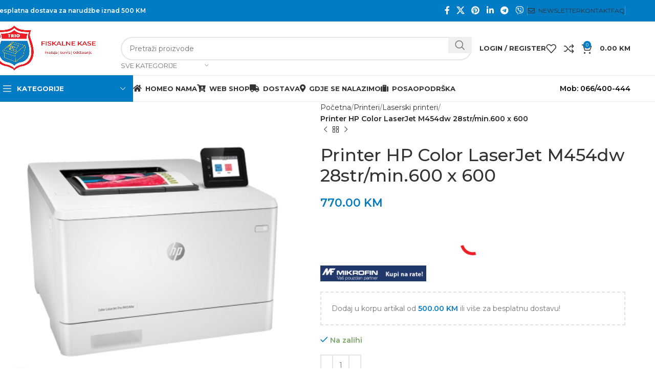

--- FILE ---
content_type: text/html; charset=UTF-8
request_url: https://trio.ba/product/printer-hp-color-laserjet-m454dw-28str-min-600-x-600/
body_size: 61122
content:
<!DOCTYPE html>
<html lang="bs-BA">
<head>
	<meta charset="UTF-8">
	<link rel="profile" href="//gmpg.org/xfn/11">
	<link rel="pingback" href="//trio.ba/xmlrpc.php">

	<meta name='robots' content='index, follow, max-image-preview:large, max-snippet:-1, max-video-preview:-1' />
<script>window._wca = window._wca || [];</script>

	<!-- This site is optimized with the Yoast SEO plugin v26.7 - https://yoast.com/wordpress/plugins/seo/ -->
	<title>Printer HP Color LaserJet M454dw 28str/min.600 x 600 - Fiskalne kase Tuzla | Trio d.o.o. Tuzla</title>
	<link rel="canonical" href="https://trio.ba/product/printer-hp-color-laserjet-m454dw-28str-min-600-x-600/" />
	<meta property="og:locale" content="bs_BA" />
	<meta property="og:type" content="article" />
	<meta property="og:title" content="Printer HP Color LaserJet M454dw 28str/min.600 x 600 - Fiskalne kase Tuzla | Trio d.o.o. Tuzla" />
	<meta property="og:description" content="Printer HP Color LaserJet M454dw 28str/min.600 x 600 dpi.duplex.USB+LAN toneri 415A/415x W1Y45A Tehnologija printanja laserski u boji Maksimalna dimenzija printa" />
	<meta property="og:url" content="https://trio.ba/product/printer-hp-color-laserjet-m454dw-28str-min-600-x-600/" />
	<meta property="og:site_name" content="Fiskalne kase Tuzla | Trio d.o.o. Tuzla" />
	<meta property="article:modified_time" content="2022-12-05T09:53:14+00:00" />
	<meta property="og:image" content="https://i0.wp.com/trio.ba/wp-content/uploads/2021/09/0099519_printer-hp-color-laserjet-m454dw-w1y45a.jpeg?fit=900%2C900&ssl=1" />
	<meta property="og:image:width" content="900" />
	<meta property="og:image:height" content="900" />
	<meta property="og:image:type" content="image/jpeg" />
	<meta name="twitter:card" content="summary_large_image" />
	<script type="application/ld+json" class="yoast-schema-graph">{"@context":"https://schema.org","@graph":[{"@type":"WebPage","@id":"https://trio.ba/product/printer-hp-color-laserjet-m454dw-28str-min-600-x-600/","url":"https://trio.ba/product/printer-hp-color-laserjet-m454dw-28str-min-600-x-600/","name":"Printer HP Color LaserJet M454dw 28str/min.600 x 600 - Fiskalne kase Tuzla | Trio d.o.o. Tuzla","isPartOf":{"@id":"https://trio.ba/#website"},"primaryImageOfPage":{"@id":"https://trio.ba/product/printer-hp-color-laserjet-m454dw-28str-min-600-x-600/#primaryimage"},"image":{"@id":"https://trio.ba/product/printer-hp-color-laserjet-m454dw-28str-min-600-x-600/#primaryimage"},"thumbnailUrl":"https://i0.wp.com/trio.ba/wp-content/uploads/2021/09/0099519_printer-hp-color-laserjet-m454dw-w1y45a.jpeg?fit=900%2C900&ssl=1","datePublished":"2021-09-20T11:10:55+00:00","dateModified":"2022-12-05T09:53:14+00:00","breadcrumb":{"@id":"https://trio.ba/product/printer-hp-color-laserjet-m454dw-28str-min-600-x-600/#breadcrumb"},"inLanguage":"bs-BA","potentialAction":[{"@type":"ReadAction","target":["https://trio.ba/product/printer-hp-color-laserjet-m454dw-28str-min-600-x-600/"]}]},{"@type":"ImageObject","inLanguage":"bs-BA","@id":"https://trio.ba/product/printer-hp-color-laserjet-m454dw-28str-min-600-x-600/#primaryimage","url":"https://i0.wp.com/trio.ba/wp-content/uploads/2021/09/0099519_printer-hp-color-laserjet-m454dw-w1y45a.jpeg?fit=900%2C900&ssl=1","contentUrl":"https://i0.wp.com/trio.ba/wp-content/uploads/2021/09/0099519_printer-hp-color-laserjet-m454dw-w1y45a.jpeg?fit=900%2C900&ssl=1","width":900,"height":900},{"@type":"BreadcrumbList","@id":"https://trio.ba/product/printer-hp-color-laserjet-m454dw-28str-min-600-x-600/#breadcrumb","itemListElement":[{"@type":"ListItem","position":1,"name":"Home","item":"https://trio.ba/"},{"@type":"ListItem","position":2,"name":"Shop","item":"https://trio.ba/shop/"},{"@type":"ListItem","position":3,"name":"Printer HP Color LaserJet M454dw 28str/min.600 x 600"}]},{"@type":"WebSite","@id":"https://trio.ba/#website","url":"https://trio.ba/","name":"Fiskalne kase Tuzla | Trio d.o.o. Tuzla","description":"Fiskalne kase Tuzla","potentialAction":[{"@type":"SearchAction","target":{"@type":"EntryPoint","urlTemplate":"https://trio.ba/?s={search_term_string}"},"query-input":{"@type":"PropertyValueSpecification","valueRequired":true,"valueName":"search_term_string"}}],"inLanguage":"bs-BA"}]}</script>
	<!-- / Yoast SEO plugin. -->


<link rel='dns-prefetch' href='//stats.wp.com' />
<link rel='dns-prefetch' href='//fonts.googleapis.com' />
<link rel='dns-prefetch' href='//www.googletagmanager.com' />
<link rel='preconnect' href='//i0.wp.com' />
<link rel='preconnect' href='//c0.wp.com' />
<link rel="alternate" type="application/rss+xml" title="Fiskalne kase Tuzla | Trio d.o.o. Tuzla &raquo; novosti" href="//trio.ba/feed/" />
<link rel="alternate" title="oEmbed (JSON)" type="application/json+oembed" href="//trio.ba/wp-json/oembed/1.0/embed?url=https%3A%2F%2Ftrio.ba%2Fproduct%2Fprinter-hp-color-laserjet-m454dw-28str-min-600-x-600%2F" />
<link rel="alternate" title="oEmbed (XML)" type="text/xml+oembed" href="//trio.ba/wp-json/oembed/1.0/embed?url=https%3A%2F%2Ftrio.ba%2Fproduct%2Fprinter-hp-color-laserjet-m454dw-28str-min-600-x-600%2F&#038;format=xml" />
<style id='wp-img-auto-sizes-contain-inline-css' type='text/css'>
img:is([sizes=auto i],[sizes^="auto," i]){contain-intrinsic-size:3000px 1500px}
/*# sourceURL=wp-img-auto-sizes-contain-inline-css */
</style>
<link rel='stylesheet' id='cf7ic_style-css' href='//trio.ba/wp-content/plugins/contact-form-7-image-captcha/css/cf7ic-style.css?ver=3.3.7' type='text/css' media='all' />
<link rel='stylesheet' id='sbi_styles-css' href='//trio.ba/wp-content/cache/background-css/trio.ba/wp-content/plugins/instagram-feed-pro/css/sbi-styles.min.css?ver=6.4&wpr_t=1768920373' type='text/css' media='all' />
<style id='wp-block-library-inline-css' type='text/css'>
:root{--wp-block-synced-color:#7a00df;--wp-block-synced-color--rgb:122,0,223;--wp-bound-block-color:var(--wp-block-synced-color);--wp-editor-canvas-background:#ddd;--wp-admin-theme-color:#007cba;--wp-admin-theme-color--rgb:0,124,186;--wp-admin-theme-color-darker-10:#006ba1;--wp-admin-theme-color-darker-10--rgb:0,107,160.5;--wp-admin-theme-color-darker-20:#005a87;--wp-admin-theme-color-darker-20--rgb:0,90,135;--wp-admin-border-width-focus:2px}@media (min-resolution:192dpi){:root{--wp-admin-border-width-focus:1.5px}}.wp-element-button{cursor:pointer}:root .has-very-light-gray-background-color{background-color:#eee}:root .has-very-dark-gray-background-color{background-color:#313131}:root .has-very-light-gray-color{color:#eee}:root .has-very-dark-gray-color{color:#313131}:root .has-vivid-green-cyan-to-vivid-cyan-blue-gradient-background{background:linear-gradient(135deg,#00d084,#0693e3)}:root .has-purple-crush-gradient-background{background:linear-gradient(135deg,#34e2e4,#4721fb 50%,#ab1dfe)}:root .has-hazy-dawn-gradient-background{background:linear-gradient(135deg,#faaca8,#dad0ec)}:root .has-subdued-olive-gradient-background{background:linear-gradient(135deg,#fafae1,#67a671)}:root .has-atomic-cream-gradient-background{background:linear-gradient(135deg,#fdd79a,#004a59)}:root .has-nightshade-gradient-background{background:linear-gradient(135deg,#330968,#31cdcf)}:root .has-midnight-gradient-background{background:linear-gradient(135deg,#020381,#2874fc)}:root{--wp--preset--font-size--normal:16px;--wp--preset--font-size--huge:42px}.has-regular-font-size{font-size:1em}.has-larger-font-size{font-size:2.625em}.has-normal-font-size{font-size:var(--wp--preset--font-size--normal)}.has-huge-font-size{font-size:var(--wp--preset--font-size--huge)}.has-text-align-center{text-align:center}.has-text-align-left{text-align:left}.has-text-align-right{text-align:right}.has-fit-text{white-space:nowrap!important}#end-resizable-editor-section{display:none}.aligncenter{clear:both}.items-justified-left{justify-content:flex-start}.items-justified-center{justify-content:center}.items-justified-right{justify-content:flex-end}.items-justified-space-between{justify-content:space-between}.screen-reader-text{border:0;clip-path:inset(50%);height:1px;margin:-1px;overflow:hidden;padding:0;position:absolute;width:1px;word-wrap:normal!important}.screen-reader-text:focus{background-color:#ddd;clip-path:none;color:#444;display:block;font-size:1em;height:auto;left:5px;line-height:normal;padding:15px 23px 14px;text-decoration:none;top:5px;width:auto;z-index:100000}html :where(.has-border-color){border-style:solid}html :where([style*=border-top-color]){border-top-style:solid}html :where([style*=border-right-color]){border-right-style:solid}html :where([style*=border-bottom-color]){border-bottom-style:solid}html :where([style*=border-left-color]){border-left-style:solid}html :where([style*=border-width]){border-style:solid}html :where([style*=border-top-width]){border-top-style:solid}html :where([style*=border-right-width]){border-right-style:solid}html :where([style*=border-bottom-width]){border-bottom-style:solid}html :where([style*=border-left-width]){border-left-style:solid}html :where(img[class*=wp-image-]){height:auto;max-width:100%}:where(figure){margin:0 0 1em}html :where(.is-position-sticky){--wp-admin--admin-bar--position-offset:var(--wp-admin--admin-bar--height,0px)}@media screen and (max-width:600px){html :where(.is-position-sticky){--wp-admin--admin-bar--position-offset:0px}}

/*# sourceURL=wp-block-library-inline-css */
</style><style id='global-styles-inline-css' type='text/css'>
:root{--wp--preset--aspect-ratio--square: 1;--wp--preset--aspect-ratio--4-3: 4/3;--wp--preset--aspect-ratio--3-4: 3/4;--wp--preset--aspect-ratio--3-2: 3/2;--wp--preset--aspect-ratio--2-3: 2/3;--wp--preset--aspect-ratio--16-9: 16/9;--wp--preset--aspect-ratio--9-16: 9/16;--wp--preset--color--black: #000000;--wp--preset--color--cyan-bluish-gray: #abb8c3;--wp--preset--color--white: #ffffff;--wp--preset--color--pale-pink: #f78da7;--wp--preset--color--vivid-red: #cf2e2e;--wp--preset--color--luminous-vivid-orange: #ff6900;--wp--preset--color--luminous-vivid-amber: #fcb900;--wp--preset--color--light-green-cyan: #7bdcb5;--wp--preset--color--vivid-green-cyan: #00d084;--wp--preset--color--pale-cyan-blue: #8ed1fc;--wp--preset--color--vivid-cyan-blue: #0693e3;--wp--preset--color--vivid-purple: #9b51e0;--wp--preset--gradient--vivid-cyan-blue-to-vivid-purple: linear-gradient(135deg,rgb(6,147,227) 0%,rgb(155,81,224) 100%);--wp--preset--gradient--light-green-cyan-to-vivid-green-cyan: linear-gradient(135deg,rgb(122,220,180) 0%,rgb(0,208,130) 100%);--wp--preset--gradient--luminous-vivid-amber-to-luminous-vivid-orange: linear-gradient(135deg,rgb(252,185,0) 0%,rgb(255,105,0) 100%);--wp--preset--gradient--luminous-vivid-orange-to-vivid-red: linear-gradient(135deg,rgb(255,105,0) 0%,rgb(207,46,46) 100%);--wp--preset--gradient--very-light-gray-to-cyan-bluish-gray: linear-gradient(135deg,rgb(238,238,238) 0%,rgb(169,184,195) 100%);--wp--preset--gradient--cool-to-warm-spectrum: linear-gradient(135deg,rgb(74,234,220) 0%,rgb(151,120,209) 20%,rgb(207,42,186) 40%,rgb(238,44,130) 60%,rgb(251,105,98) 80%,rgb(254,248,76) 100%);--wp--preset--gradient--blush-light-purple: linear-gradient(135deg,rgb(255,206,236) 0%,rgb(152,150,240) 100%);--wp--preset--gradient--blush-bordeaux: linear-gradient(135deg,rgb(254,205,165) 0%,rgb(254,45,45) 50%,rgb(107,0,62) 100%);--wp--preset--gradient--luminous-dusk: linear-gradient(135deg,rgb(255,203,112) 0%,rgb(199,81,192) 50%,rgb(65,88,208) 100%);--wp--preset--gradient--pale-ocean: linear-gradient(135deg,rgb(255,245,203) 0%,rgb(182,227,212) 50%,rgb(51,167,181) 100%);--wp--preset--gradient--electric-grass: linear-gradient(135deg,rgb(202,248,128) 0%,rgb(113,206,126) 100%);--wp--preset--gradient--midnight: linear-gradient(135deg,rgb(2,3,129) 0%,rgb(40,116,252) 100%);--wp--preset--font-size--small: 13px;--wp--preset--font-size--medium: 20px;--wp--preset--font-size--large: 36px;--wp--preset--font-size--x-large: 42px;--wp--preset--spacing--20: 0.44rem;--wp--preset--spacing--30: 0.67rem;--wp--preset--spacing--40: 1rem;--wp--preset--spacing--50: 1.5rem;--wp--preset--spacing--60: 2.25rem;--wp--preset--spacing--70: 3.38rem;--wp--preset--spacing--80: 5.06rem;--wp--preset--shadow--natural: 6px 6px 9px rgba(0, 0, 0, 0.2);--wp--preset--shadow--deep: 12px 12px 50px rgba(0, 0, 0, 0.4);--wp--preset--shadow--sharp: 6px 6px 0px rgba(0, 0, 0, 0.2);--wp--preset--shadow--outlined: 6px 6px 0px -3px rgb(255, 255, 255), 6px 6px rgb(0, 0, 0);--wp--preset--shadow--crisp: 6px 6px 0px rgb(0, 0, 0);}:where(.is-layout-flex){gap: 0.5em;}:where(.is-layout-grid){gap: 0.5em;}body .is-layout-flex{display: flex;}.is-layout-flex{flex-wrap: wrap;align-items: center;}.is-layout-flex > :is(*, div){margin: 0;}body .is-layout-grid{display: grid;}.is-layout-grid > :is(*, div){margin: 0;}:where(.wp-block-columns.is-layout-flex){gap: 2em;}:where(.wp-block-columns.is-layout-grid){gap: 2em;}:where(.wp-block-post-template.is-layout-flex){gap: 1.25em;}:where(.wp-block-post-template.is-layout-grid){gap: 1.25em;}.has-black-color{color: var(--wp--preset--color--black) !important;}.has-cyan-bluish-gray-color{color: var(--wp--preset--color--cyan-bluish-gray) !important;}.has-white-color{color: var(--wp--preset--color--white) !important;}.has-pale-pink-color{color: var(--wp--preset--color--pale-pink) !important;}.has-vivid-red-color{color: var(--wp--preset--color--vivid-red) !important;}.has-luminous-vivid-orange-color{color: var(--wp--preset--color--luminous-vivid-orange) !important;}.has-luminous-vivid-amber-color{color: var(--wp--preset--color--luminous-vivid-amber) !important;}.has-light-green-cyan-color{color: var(--wp--preset--color--light-green-cyan) !important;}.has-vivid-green-cyan-color{color: var(--wp--preset--color--vivid-green-cyan) !important;}.has-pale-cyan-blue-color{color: var(--wp--preset--color--pale-cyan-blue) !important;}.has-vivid-cyan-blue-color{color: var(--wp--preset--color--vivid-cyan-blue) !important;}.has-vivid-purple-color{color: var(--wp--preset--color--vivid-purple) !important;}.has-black-background-color{background-color: var(--wp--preset--color--black) !important;}.has-cyan-bluish-gray-background-color{background-color: var(--wp--preset--color--cyan-bluish-gray) !important;}.has-white-background-color{background-color: var(--wp--preset--color--white) !important;}.has-pale-pink-background-color{background-color: var(--wp--preset--color--pale-pink) !important;}.has-vivid-red-background-color{background-color: var(--wp--preset--color--vivid-red) !important;}.has-luminous-vivid-orange-background-color{background-color: var(--wp--preset--color--luminous-vivid-orange) !important;}.has-luminous-vivid-amber-background-color{background-color: var(--wp--preset--color--luminous-vivid-amber) !important;}.has-light-green-cyan-background-color{background-color: var(--wp--preset--color--light-green-cyan) !important;}.has-vivid-green-cyan-background-color{background-color: var(--wp--preset--color--vivid-green-cyan) !important;}.has-pale-cyan-blue-background-color{background-color: var(--wp--preset--color--pale-cyan-blue) !important;}.has-vivid-cyan-blue-background-color{background-color: var(--wp--preset--color--vivid-cyan-blue) !important;}.has-vivid-purple-background-color{background-color: var(--wp--preset--color--vivid-purple) !important;}.has-black-border-color{border-color: var(--wp--preset--color--black) !important;}.has-cyan-bluish-gray-border-color{border-color: var(--wp--preset--color--cyan-bluish-gray) !important;}.has-white-border-color{border-color: var(--wp--preset--color--white) !important;}.has-pale-pink-border-color{border-color: var(--wp--preset--color--pale-pink) !important;}.has-vivid-red-border-color{border-color: var(--wp--preset--color--vivid-red) !important;}.has-luminous-vivid-orange-border-color{border-color: var(--wp--preset--color--luminous-vivid-orange) !important;}.has-luminous-vivid-amber-border-color{border-color: var(--wp--preset--color--luminous-vivid-amber) !important;}.has-light-green-cyan-border-color{border-color: var(--wp--preset--color--light-green-cyan) !important;}.has-vivid-green-cyan-border-color{border-color: var(--wp--preset--color--vivid-green-cyan) !important;}.has-pale-cyan-blue-border-color{border-color: var(--wp--preset--color--pale-cyan-blue) !important;}.has-vivid-cyan-blue-border-color{border-color: var(--wp--preset--color--vivid-cyan-blue) !important;}.has-vivid-purple-border-color{border-color: var(--wp--preset--color--vivid-purple) !important;}.has-vivid-cyan-blue-to-vivid-purple-gradient-background{background: var(--wp--preset--gradient--vivid-cyan-blue-to-vivid-purple) !important;}.has-light-green-cyan-to-vivid-green-cyan-gradient-background{background: var(--wp--preset--gradient--light-green-cyan-to-vivid-green-cyan) !important;}.has-luminous-vivid-amber-to-luminous-vivid-orange-gradient-background{background: var(--wp--preset--gradient--luminous-vivid-amber-to-luminous-vivid-orange) !important;}.has-luminous-vivid-orange-to-vivid-red-gradient-background{background: var(--wp--preset--gradient--luminous-vivid-orange-to-vivid-red) !important;}.has-very-light-gray-to-cyan-bluish-gray-gradient-background{background: var(--wp--preset--gradient--very-light-gray-to-cyan-bluish-gray) !important;}.has-cool-to-warm-spectrum-gradient-background{background: var(--wp--preset--gradient--cool-to-warm-spectrum) !important;}.has-blush-light-purple-gradient-background{background: var(--wp--preset--gradient--blush-light-purple) !important;}.has-blush-bordeaux-gradient-background{background: var(--wp--preset--gradient--blush-bordeaux) !important;}.has-luminous-dusk-gradient-background{background: var(--wp--preset--gradient--luminous-dusk) !important;}.has-pale-ocean-gradient-background{background: var(--wp--preset--gradient--pale-ocean) !important;}.has-electric-grass-gradient-background{background: var(--wp--preset--gradient--electric-grass) !important;}.has-midnight-gradient-background{background: var(--wp--preset--gradient--midnight) !important;}.has-small-font-size{font-size: var(--wp--preset--font-size--small) !important;}.has-medium-font-size{font-size: var(--wp--preset--font-size--medium) !important;}.has-large-font-size{font-size: var(--wp--preset--font-size--large) !important;}.has-x-large-font-size{font-size: var(--wp--preset--font-size--x-large) !important;}
/*# sourceURL=global-styles-inline-css */
</style>

<style id='classic-theme-styles-inline-css' type='text/css'>
/*! This file is auto-generated */
.wp-block-button__link{color:#fff;background-color:#32373c;border-radius:9999px;box-shadow:none;text-decoration:none;padding:calc(.667em + 2px) calc(1.333em + 2px);font-size:1.125em}.wp-block-file__button{background:#32373c;color:#fff;text-decoration:none}
/*# sourceURL=/wp-includes/css/classic-themes.min.css */
</style>
<style id='woocommerce-inline-inline-css' type='text/css'>
.woocommerce form .form-row .required { visibility: visible; }
/*# sourceURL=woocommerce-inline-inline-css */
</style>
<link rel='stylesheet' id='op_css-css' href='//trio.ba/wp-content/plugins/wp-opening-hours/dist/styles/main.css?ver=2b8f6f639768a0abce63d0f3272d4cb2' type='text/css' media='all' />
<link rel='stylesheet' id='newsletter-css' href='//trio.ba/wp-content/plugins/newsletter/style.css?ver=9.1.1' type='text/css' media='all' />
<link rel='stylesheet' id='js_composer_front-css' href='//trio.ba/wp-content/cache/background-css/trio.ba/wp-content/plugins/js_composer/assets/css/js_composer.min.css?ver=8.0&wpr_t=1768920373' type='text/css' media='all' />
<link rel='stylesheet' id='woodmart-style-css' href='//trio.ba/wp-content/cache/background-css/trio.ba/wp-content/themes/woodmart/css/parts/base.min.css?ver=8.0.0&wpr_t=1768920373' type='text/css' media='all' />
<link rel='stylesheet' id='wd-helpers-wpb-elem-css' href='//trio.ba/wp-content/themes/woodmart/css/parts/helpers-wpb-elem.min.css?ver=8.0.0' type='text/css' media='all' />
<link rel='stylesheet' id='wd-widget-wd-recent-posts-css' href='//trio.ba/wp-content/themes/woodmart/css/parts/widget-wd-recent-posts.min.css?ver=8.0.0' type='text/css' media='all' />
<link rel='stylesheet' id='wd-widget-wd-layered-nav-css' href='//trio.ba/wp-content/themes/woodmart/css/parts/woo-widget-wd-layered-nav.min.css?ver=8.0.0' type='text/css' media='all' />
<link rel='stylesheet' id='wd-woo-mod-swatches-base-css' href='//trio.ba/wp-content/themes/woodmart/css/parts/woo-mod-swatches-base.min.css?ver=8.0.0' type='text/css' media='all' />
<link rel='stylesheet' id='wd-woo-mod-swatches-filter-css' href='//trio.ba/wp-content/themes/woodmart/css/parts/woo-mod-swatches-filter.min.css?ver=8.0.0' type='text/css' media='all' />
<link rel='stylesheet' id='wd-widget-product-cat-css' href='//trio.ba/wp-content/themes/woodmart/css/parts/woo-widget-product-cat.min.css?ver=8.0.0' type='text/css' media='all' />
<link rel='stylesheet' id='wd-widget-product-list-css' href='//trio.ba/wp-content/themes/woodmart/css/parts/woo-widget-product-list.min.css?ver=8.0.0' type='text/css' media='all' />
<link rel='stylesheet' id='wd-widget-slider-price-filter-css' href='//trio.ba/wp-content/themes/woodmart/css/parts/woo-widget-slider-price-filter.min.css?ver=8.0.0' type='text/css' media='all' />
<link rel='stylesheet' id='wd-wpcf7-css' href='//trio.ba/wp-content/themes/woodmart/css/parts/int-wpcf7.min.css?ver=8.0.0' type='text/css' media='all' />
<link rel='stylesheet' id='wd-revolution-slider-css' href='//trio.ba/wp-content/themes/woodmart/css/parts/int-rev-slider.min.css?ver=8.0.0' type='text/css' media='all' />
<link rel='stylesheet' id='wd-woo-paypal-payments-css' href='//trio.ba/wp-content/themes/woodmart/css/parts/int-woo-paypal-payments.min.css?ver=8.0.0' type='text/css' media='all' />
<link rel='stylesheet' id='wd-wpbakery-base-css' href='//trio.ba/wp-content/themes/woodmart/css/parts/int-wpb-base.min.css?ver=8.0.0' type='text/css' media='all' />
<link rel='stylesheet' id='wd-wpbakery-base-deprecated-css' href='//trio.ba/wp-content/themes/woodmart/css/parts/int-wpb-base-deprecated.min.css?ver=8.0.0' type='text/css' media='all' />
<link rel='stylesheet' id='wd-woocommerce-base-css' href='//trio.ba/wp-content/themes/woodmart/css/parts/woocommerce-base.min.css?ver=8.0.0' type='text/css' media='all' />
<link rel='stylesheet' id='wd-mod-star-rating-css' href='//trio.ba/wp-content/themes/woodmart/css/parts/mod-star-rating.min.css?ver=8.0.0' type='text/css' media='all' />
<link rel='stylesheet' id='wd-woo-el-track-order-css' href='//trio.ba/wp-content/themes/woodmart/css/parts/woo-el-track-order.min.css?ver=8.0.0' type='text/css' media='all' />
<link rel='stylesheet' id='wd-woocommerce-block-notices-css' href='//trio.ba/wp-content/themes/woodmart/css/parts/woo-mod-block-notices.min.css?ver=8.0.0' type='text/css' media='all' />
<link rel='stylesheet' id='wd-woo-mod-quantity-css' href='//trio.ba/wp-content/themes/woodmart/css/parts/woo-mod-quantity.min.css?ver=8.0.0' type='text/css' media='all' />
<link rel='stylesheet' id='wd-woo-opt-free-progress-bar-css' href='//trio.ba/wp-content/themes/woodmart/css/parts/woo-opt-free-progress-bar.min.css?ver=8.0.0' type='text/css' media='all' />
<link rel='stylesheet' id='wd-woo-mod-progress-bar-css' href='//trio.ba/wp-content/themes/woodmart/css/parts/woo-mod-progress-bar.min.css?ver=8.0.0' type='text/css' media='all' />
<link rel='stylesheet' id='wd-woo-single-prod-el-base-css' href='//trio.ba/wp-content/themes/woodmart/css/parts/woo-single-prod-el-base.min.css?ver=8.0.0' type='text/css' media='all' />
<link rel='stylesheet' id='wd-woo-mod-stock-status-css' href='//trio.ba/wp-content/themes/woodmart/css/parts/woo-mod-stock-status.min.css?ver=8.0.0' type='text/css' media='all' />
<link rel='stylesheet' id='wd-woo-mod-shop-attributes-css' href='//trio.ba/wp-content/themes/woodmart/css/parts/woo-mod-shop-attributes.min.css?ver=8.0.0' type='text/css' media='all' />
<link rel='stylesheet' id='wd-wp-blocks-css' href='//trio.ba/wp-content/themes/woodmart/css/parts/wp-blocks.min.css?ver=8.0.0' type='text/css' media='all' />
<link rel='stylesheet' id='wd-header-base-css' href='//trio.ba/wp-content/themes/woodmart/css/parts/header-base.min.css?ver=8.0.0' type='text/css' media='all' />
<link rel='stylesheet' id='wd-mod-tools-css' href='//trio.ba/wp-content/themes/woodmart/css/parts/mod-tools.min.css?ver=8.0.0' type='text/css' media='all' />
<link rel='stylesheet' id='wd-header-elements-base-css' href='//trio.ba/wp-content/themes/woodmart/css/parts/header-el-base.min.css?ver=8.0.0' type='text/css' media='all' />
<link rel='stylesheet' id='wd-social-icons-css' href='//trio.ba/wp-content/themes/woodmart/css/parts/el-social-icons.min.css?ver=8.0.0' type='text/css' media='all' />
<link rel='stylesheet' id='wd-header-search-css' href='//trio.ba/wp-content/themes/woodmart/css/parts/header-el-search.min.css?ver=8.0.0' type='text/css' media='all' />
<link rel='stylesheet' id='wd-header-search-form-css' href='//trio.ba/wp-content/themes/woodmart/css/parts/header-el-search-form.min.css?ver=8.0.0' type='text/css' media='all' />
<link rel='stylesheet' id='wd-wd-search-results-css' href='//trio.ba/wp-content/themes/woodmart/css/parts/wd-search-results.min.css?ver=8.0.0' type='text/css' media='all' />
<link rel='stylesheet' id='wd-wd-search-form-css' href='//trio.ba/wp-content/themes/woodmart/css/parts/wd-search-form.min.css?ver=8.0.0' type='text/css' media='all' />
<link rel='stylesheet' id='wd-wd-search-cat-css' href='//trio.ba/wp-content/themes/woodmart/css/parts/wd-search-cat.min.css?ver=8.0.0' type='text/css' media='all' />
<link rel='stylesheet' id='wd-woo-mod-login-form-css' href='//trio.ba/wp-content/themes/woodmart/css/parts/woo-mod-login-form.min.css?ver=8.0.0' type='text/css' media='all' />
<link rel='stylesheet' id='wd-header-my-account-css' href='//trio.ba/wp-content/themes/woodmart/css/parts/header-el-my-account.min.css?ver=8.0.0' type='text/css' media='all' />
<link rel='stylesheet' id='wd-header-cart-side-css' href='//trio.ba/wp-content/themes/woodmart/css/parts/header-el-cart-side.min.css?ver=8.0.0' type='text/css' media='all' />
<link rel='stylesheet' id='wd-header-cart-css' href='//trio.ba/wp-content/themes/woodmart/css/parts/header-el-cart.min.css?ver=8.0.0' type='text/css' media='all' />
<link rel='stylesheet' id='wd-widget-shopping-cart-css' href='//trio.ba/wp-content/themes/woodmart/css/parts/woo-widget-shopping-cart.min.css?ver=8.0.0' type='text/css' media='all' />
<link rel='stylesheet' id='wd-header-mobile-nav-dropdown-css' href='//trio.ba/wp-content/themes/woodmart/css/parts/header-el-mobile-nav-dropdown.min.css?ver=8.0.0' type='text/css' media='all' />
<link rel='stylesheet' id='wd-header-categories-nav-css' href='//trio.ba/wp-content/themes/woodmart/css/parts/header-el-category-nav.min.css?ver=8.0.0' type='text/css' media='all' />
<link rel='stylesheet' id='wd-mod-nav-vertical-css' href='//trio.ba/wp-content/themes/woodmart/css/parts/mod-nav-vertical.min.css?ver=8.0.0' type='text/css' media='all' />
<link rel='stylesheet' id='wd-mod-nav-vertical-design-default-css' href='//trio.ba/wp-content/themes/woodmart/css/parts/mod-nav-vertical-design-default.min.css?ver=8.0.0' type='text/css' media='all' />
<link rel='stylesheet' id='wd-header-my-account-dropdown-css' href='//trio.ba/wp-content/themes/woodmart/css/parts/header-el-my-account-dropdown.min.css?ver=8.0.0' type='text/css' media='all' />
<link rel='stylesheet' id='wd-page-title-css' href='//trio.ba/wp-content/themes/woodmart/css/parts/page-title.min.css?ver=8.0.0' type='text/css' media='all' />
<link rel='stylesheet' id='wd-woo-single-prod-predefined-css' href='//trio.ba/wp-content/themes/woodmart/css/parts/woo-single-prod-predefined.min.css?ver=8.0.0' type='text/css' media='all' />
<link rel='stylesheet' id='wd-woo-single-prod-and-quick-view-predefined-css' href='//trio.ba/wp-content/themes/woodmart/css/parts/woo-single-prod-and-quick-view-predefined.min.css?ver=8.0.0' type='text/css' media='all' />
<link rel='stylesheet' id='wd-woo-single-prod-el-tabs-predefined-css' href='//trio.ba/wp-content/themes/woodmart/css/parts/woo-single-prod-el-tabs-predefined.min.css?ver=8.0.0' type='text/css' media='all' />
<link rel='stylesheet' id='wd-woo-single-prod-el-gallery-css' href='//trio.ba/wp-content/themes/woodmart/css/parts/woo-single-prod-el-gallery.min.css?ver=8.0.0' type='text/css' media='all' />
<link rel='stylesheet' id='wd-swiper-css' href='//trio.ba/wp-content/themes/woodmart/css/parts/lib-swiper.min.css?ver=8.0.0' type='text/css' media='all' />
<link rel='stylesheet' id='wd-swiper-arrows-css' href='//trio.ba/wp-content/themes/woodmart/css/parts/lib-swiper-arrows.min.css?ver=8.0.0' type='text/css' media='all' />
<link rel='stylesheet' id='wd-photoswipe-css' href='//trio.ba/wp-content/cache/background-css/trio.ba/wp-content/themes/woodmart/css/parts/lib-photoswipe.min.css?ver=8.0.0&wpr_t=1768920373' type='text/css' media='all' />
<link rel='stylesheet' id='wd-woo-single-prod-el-navigation-css' href='//trio.ba/wp-content/themes/woodmart/css/parts/woo-single-prod-el-navigation.min.css?ver=8.0.0' type='text/css' media='all' />
<link rel='stylesheet' id='wd-tabs-css' href='//trio.ba/wp-content/themes/woodmart/css/parts/el-tabs.min.css?ver=8.0.0' type='text/css' media='all' />
<link rel='stylesheet' id='wd-woo-single-prod-el-tabs-opt-layout-tabs-css' href='//trio.ba/wp-content/themes/woodmart/css/parts/woo-single-prod-el-tabs-opt-layout-tabs.min.css?ver=8.0.0' type='text/css' media='all' />
<link rel='stylesheet' id='wd-accordion-css' href='//trio.ba/wp-content/themes/woodmart/css/parts/el-accordion.min.css?ver=8.0.0' type='text/css' media='all' />
<link rel='stylesheet' id='wd-accordion-elem-wpb-css' href='//trio.ba/wp-content/themes/woodmart/css/parts/el-accordion-wpb-elem.min.css?ver=8.0.0' type='text/css' media='all' />
<link rel='stylesheet' id='wd-image-gallery-css' href='//trio.ba/wp-content/themes/woodmart/css/parts/el-gallery.min.css?ver=8.0.0' type='text/css' media='all' />
<link rel='stylesheet' id='wd-section-title-css' href='//trio.ba/wp-content/themes/woodmart/css/parts/el-section-title.min.css?ver=8.0.0' type='text/css' media='all' />
<link rel='stylesheet' id='wd-mod-highlighted-text-css' href='//trio.ba/wp-content/themes/woodmart/css/parts/mod-highlighted-text.min.css?ver=8.0.0' type='text/css' media='all' />
<link rel='stylesheet' id='wd-product-loop-css' href='//trio.ba/wp-content/themes/woodmart/css/parts/woo-product-loop.min.css?ver=8.0.0' type='text/css' media='all' />
<link rel='stylesheet' id='wd-product-loop-base-css' href='//trio.ba/wp-content/themes/woodmart/css/parts/woo-product-loop-base.min.css?ver=8.0.0' type='text/css' media='all' />
<link rel='stylesheet' id='wd-woo-mod-add-btn-replace-css' href='//trio.ba/wp-content/themes/woodmart/css/parts/woo-mod-add-btn-replace.min.css?ver=8.0.0' type='text/css' media='all' />
<link rel='stylesheet' id='wd-mod-more-description-css' href='//trio.ba/wp-content/themes/woodmart/css/parts/mod-more-description.min.css?ver=8.0.0' type='text/css' media='all' />
<link rel='stylesheet' id='wd-woo-opt-products-shadow-css' href='//trio.ba/wp-content/themes/woodmart/css/parts/woo-opt-products-shadow.min.css?ver=8.0.0' type='text/css' media='all' />
<link rel='stylesheet' id='wd-bordered-product-css' href='//trio.ba/wp-content/themes/woodmart/css/parts/woo-opt-bordered-product.min.css?ver=8.0.0' type='text/css' media='all' />
<link rel='stylesheet' id='wd-woo-opt-title-limit-css' href='//trio.ba/wp-content/themes/woodmart/css/parts/woo-opt-title-limit.min.css?ver=8.0.0' type='text/css' media='all' />
<link rel='stylesheet' id='wd-woo-mod-product-labels-css' href='//trio.ba/wp-content/themes/woodmart/css/parts/woo-mod-product-labels.min.css?ver=8.0.0' type='text/css' media='all' />
<link rel='stylesheet' id='wd-woo-mod-product-labels-rect-css' href='//trio.ba/wp-content/themes/woodmart/css/parts/woo-mod-product-labels-rect.min.css?ver=8.0.0' type='text/css' media='all' />
<link rel='stylesheet' id='wd-mfp-popup-css' href='//trio.ba/wp-content/themes/woodmart/css/parts/lib-magnific-popup.min.css?ver=8.0.0' type='text/css' media='all' />
<link rel='stylesheet' id='wd-swiper-pagin-css' href='//trio.ba/wp-content/themes/woodmart/css/parts/lib-swiper-pagin.min.css?ver=8.0.0' type='text/css' media='all' />
<link rel='stylesheet' id='wd-footer-base-css' href='//trio.ba/wp-content/themes/woodmart/css/parts/footer-base.min.css?ver=8.0.0' type='text/css' media='all' />
<link rel='stylesheet' id='wd-brands-css' href='//trio.ba/wp-content/themes/woodmart/css/parts/el-brand.min.css?ver=8.0.0' type='text/css' media='all' />
<link rel='stylesheet' id='wd-scroll-top-css' href='//trio.ba/wp-content/themes/woodmart/css/parts/opt-scrolltotop.min.css?ver=8.0.0' type='text/css' media='all' />
<link rel='stylesheet' id='wd-sticky-add-to-cart-css' href='//trio.ba/wp-content/themes/woodmart/css/parts/woo-opt-sticky-add-to-cart.min.css?ver=8.0.0' type='text/css' media='all' />
<link rel='stylesheet' id='wd-woo-mod-quantity-overlap-css' href='//trio.ba/wp-content/themes/woodmart/css/parts/woo-mod-quantity-overlap.min.css?ver=8.0.0' type='text/css' media='all' />
<link rel='stylesheet' id='xts-style-header_912234-css' href='//trio.ba/wp-content/uploads/2025/12/xts-header_912234-1764625951.css?ver=8.0.0' type='text/css' media='all' />
<link rel='stylesheet' id='xts-style-theme_settings_default-css' href='//trio.ba/wp-content/uploads/2026/01/xts-theme_settings_default-1768856214.css?ver=8.0.0' type='text/css' media='all' />
<link rel='stylesheet' id='xts-google-fonts-css' href='//fonts.googleapis.com/css?family=Montserrat%3A400%2C600%2C500%2C700&#038;ver=8.0.0' type='text/css' media='all' />
<style id='rocket-lazyload-inline-css' type='text/css'>
.rll-youtube-player{position:relative;padding-bottom:56.23%;height:0;overflow:hidden;max-width:100%;}.rll-youtube-player:focus-within{outline: 2px solid currentColor;outline-offset: 5px;}.rll-youtube-player iframe{position:absolute;top:0;left:0;width:100%;height:100%;z-index:100;background:0 0}.rll-youtube-player img{bottom:0;display:block;left:0;margin:auto;max-width:100%;width:100%;position:absolute;right:0;top:0;border:none;height:auto;-webkit-transition:.4s all;-moz-transition:.4s all;transition:.4s all}.rll-youtube-player img:hover{-webkit-filter:brightness(75%)}.rll-youtube-player .play{height:100%;width:100%;left:0;top:0;position:absolute;background:var(--wpr-bg-cb4484e0-514a-48b8-9524-fab828b46849) no-repeat center;background-color: transparent !important;cursor:pointer;border:none;}
/*# sourceURL=rocket-lazyload-inline-css */
</style>
<script type="text/javascript" src="//c0.wp.com/c/6.9/wp-includes/js/jquery/jquery.min.js" id="jquery-core-js"></script>
<script data-minify="1" type="text/javascript" src="//trio.ba/wp-content/cache/min/1/c/6.9/wp-includes/js/jquery/jquery-migrate.min.js?ver=1768856231" id="jquery-migrate-js"></script>
<script data-minify="1" type="text/javascript" src="//trio.ba/wp-content/cache/min/1/p/woocommerce/10.4.3/assets/js/jquery-blockui/jquery.blockUI.min.js?ver=1768856231" id="wc-jquery-blockui-js" data-wp-strategy="defer"></script>
<script type="text/javascript" id="wc-add-to-cart-js-extra">
/* <![CDATA[ */
var wc_add_to_cart_params = {"ajax_url":"/wp-admin/admin-ajax.php","wc_ajax_url":"/?wc-ajax=%%endpoint%%","i18n_view_cart":"Vidi korpu","cart_url":"https://trio.ba/korpa/","is_cart":"","cart_redirect_after_add":"no"};
//# sourceURL=wc-add-to-cart-js-extra
/* ]]> */
</script>
<script data-minify="1" type="text/javascript" src="//trio.ba/wp-content/cache/min/1/p/woocommerce/10.4.3/assets/js/frontend/add-to-cart.min.js?ver=1768856231" id="wc-add-to-cart-js" data-wp-strategy="defer"></script>
<script data-minify="1" type="text/javascript" src="//trio.ba/wp-content/cache/min/1/p/woocommerce/10.4.3/assets/js/zoom/jquery.zoom.min.js?ver=1768856231" id="wc-zoom-js" defer="defer" data-wp-strategy="defer"></script>
<script type="text/javascript" id="wc-single-product-js-extra">
/* <![CDATA[ */
var wc_single_product_params = {"i18n_required_rating_text":"Molimo odaberite svoju ocjenu","i18n_rating_options":["1 of 5 stars","2 of 5 stars","3 of 5 stars","4 of 5 stars","5 of 5 stars"],"i18n_product_gallery_trigger_text":"View full-screen image gallery","review_rating_required":"yes","flexslider":{"rtl":false,"animation":"slide","smoothHeight":true,"directionNav":false,"controlNav":"thumbnails","slideshow":false,"animationSpeed":500,"animationLoop":false,"allowOneSlide":false},"zoom_enabled":"","zoom_options":[],"photoswipe_enabled":"","photoswipe_options":{"shareEl":false,"closeOnScroll":false,"history":false,"hideAnimationDuration":0,"showAnimationDuration":0},"flexslider_enabled":""};
//# sourceURL=wc-single-product-js-extra
/* ]]> */
</script>
<script data-minify="1" type="text/javascript" src="//trio.ba/wp-content/cache/min/1/p/woocommerce/10.4.3/assets/js/frontend/single-product.min.js?ver=1768856231" id="wc-single-product-js" defer="defer" data-wp-strategy="defer"></script>
<script data-minify="1" type="text/javascript" src="//trio.ba/wp-content/cache/min/1/p/woocommerce/10.4.3/assets/js/js-cookie/js.cookie.min.js?ver=1768856231" id="wc-js-cookie-js" defer="defer" data-wp-strategy="defer"></script>
<script type="text/javascript" id="woocommerce-js-extra">
/* <![CDATA[ */
var woocommerce_params = {"ajax_url":"/wp-admin/admin-ajax.php","wc_ajax_url":"/?wc-ajax=%%endpoint%%","i18n_password_show":"Show password","i18n_password_hide":"Hide password"};
//# sourceURL=woocommerce-js-extra
/* ]]> */
</script>
<script data-minify="1" type="text/javascript" src="//trio.ba/wp-content/cache/min/1/p/woocommerce/10.4.3/assets/js/frontend/woocommerce.min.js?ver=1768856231" id="woocommerce-js" defer="defer" data-wp-strategy="defer"></script>
<script data-minify="1" type="text/javascript" src="//trio.ba/wp-content/cache/min/1/wp-content/plugins/js_composer/assets/js/vendors/woocommerce-add-to-cart.js?ver=1768856231" id="vc_woocommerce-add-to-cart-js-js"></script>
<script type="text/javascript" src="//stats.wp.com/s-202604.js" id="woocommerce-analytics-js" defer="defer" data-wp-strategy="defer"></script>
<script type="text/javascript" src="//trio.ba/wp-content/themes/woodmart/js/libs/device.min.js?ver=8.0.0" id="wd-device-library-js"></script>
<script type="text/javascript" src="//trio.ba/wp-content/themes/woodmart/js/scripts/global/scrollBar.min.js?ver=8.0.0" id="wd-scrollbar-js"></script>
<script></script><link rel="https://api.w.org/" href="//trio.ba/wp-json/" /><link rel="alternate" title="JSON" type="application/json" href="//trio.ba/wp-json/wp/v2/product/8449" /><link rel="EditURI" type="application/rsd+xml" title="RSD" href="//trio.ba/xmlrpc.php?rsd" />
<script type="text/javascript">window.ccb_nonces = {"ccb_payment":"d3a2f7f777","ccb_contact_form":"73ec53d5a3","ccb_woo_checkout":"b57f71886e","ccb_add_order":"cb74807935","ccb_orders":"79f60ad811","ccb_send_invoice":"4454afd4db","ccb_get_invoice":"6051af0677","ccb_wp_hook_nonce":"821c464804","ccb_razorpay_receive":"c20521a410","ccb_woocommerce_payment":"ac03db2f33","ccb_calc_views":"f2a83023f6","ccb_calc_interactions":"828cfb297f"};</script><meta name="generator" content="Site Kit by Google 1.170.0" /><style id="woo-custom-stock-status" data-wcss-ver="1.6.6" >.woocommerce div.product .woo-custom-stock-status.in_stock_color { color: #77a464 !important; font-size: inherit }.woo-custom-stock-status.in_stock_color { color: #77a464 !important; font-size: inherit }.wc-block-components-product-badge{display:none!important;}ul .in_stock_color,ul.products .in_stock_color, li.wc-block-grid__product .in_stock_color { color: #77a464 !important; font-size: inherit }.woocommerce-table__product-name .in_stock_color { color: #77a464 !important; font-size: inherit }p.in_stock_color { color: #77a464 !important; font-size: inherit }.woocommerce div.product .wc-block-components-product-price .woo-custom-stock-status{font-size:16px}.woocommerce div.product .woo-custom-stock-status.only_s_left_in_stock_color { color: #77a464 !important; font-size: inherit }.woo-custom-stock-status.only_s_left_in_stock_color { color: #77a464 !important; font-size: inherit }.wc-block-components-product-badge{display:none!important;}ul .only_s_left_in_stock_color,ul.products .only_s_left_in_stock_color, li.wc-block-grid__product .only_s_left_in_stock_color { color: #77a464 !important; font-size: inherit }.woocommerce-table__product-name .only_s_left_in_stock_color { color: #77a464 !important; font-size: inherit }p.only_s_left_in_stock_color { color: #77a464 !important; font-size: inherit }.woocommerce div.product .wc-block-components-product-price .woo-custom-stock-status{font-size:16px}.woocommerce div.product .woo-custom-stock-status.can_be_backordered_color { color: #77a464 !important; font-size: inherit }.woo-custom-stock-status.can_be_backordered_color { color: #77a464 !important; font-size: inherit }.wc-block-components-product-badge{display:none!important;}ul .can_be_backordered_color,ul.products .can_be_backordered_color, li.wc-block-grid__product .can_be_backordered_color { color: #77a464 !important; font-size: inherit }.woocommerce-table__product-name .can_be_backordered_color { color: #77a464 !important; font-size: inherit }p.can_be_backordered_color { color: #77a464 !important; font-size: inherit }.woocommerce div.product .wc-block-components-product-price .woo-custom-stock-status{font-size:16px}.woocommerce div.product .woo-custom-stock-status.s_in_stock_color { color: #77a464 !important; font-size: inherit }.woo-custom-stock-status.s_in_stock_color { color: #77a464 !important; font-size: inherit }.wc-block-components-product-badge{display:none!important;}ul .s_in_stock_color,ul.products .s_in_stock_color, li.wc-block-grid__product .s_in_stock_color { color: #77a464 !important; font-size: inherit }.woocommerce-table__product-name .s_in_stock_color { color: #77a464 !important; font-size: inherit }p.s_in_stock_color { color: #77a464 !important; font-size: inherit }.woocommerce div.product .wc-block-components-product-price .woo-custom-stock-status{font-size:16px}.woocommerce div.product .woo-custom-stock-status.available_on_backorder_color { color: #77a464 !important; font-size: inherit }.woo-custom-stock-status.available_on_backorder_color { color: #77a464 !important; font-size: inherit }.wc-block-components-product-badge{display:none!important;}ul .available_on_backorder_color,ul.products .available_on_backorder_color, li.wc-block-grid__product .available_on_backorder_color { color: #77a464 !important; font-size: inherit }.woocommerce-table__product-name .available_on_backorder_color { color: #77a464 !important; font-size: inherit }p.available_on_backorder_color { color: #77a464 !important; font-size: inherit }.woocommerce div.product .wc-block-components-product-price .woo-custom-stock-status{font-size:16px}.woocommerce div.product .woo-custom-stock-status.out_of_stock_color { color: #ff0000 !important; font-size: inherit }.woo-custom-stock-status.out_of_stock_color { color: #ff0000 !important; font-size: inherit }.wc-block-components-product-badge{display:none!important;}ul .out_of_stock_color,ul.products .out_of_stock_color, li.wc-block-grid__product .out_of_stock_color { color: #ff0000 !important; font-size: inherit }.woocommerce-table__product-name .out_of_stock_color { color: #ff0000 !important; font-size: inherit }p.out_of_stock_color { color: #ff0000 !important; font-size: inherit }.woocommerce div.product .wc-block-components-product-price .woo-custom-stock-status{font-size:16px}.woocommerce div.product .woo-custom-stock-status.grouped_product_stock_status_color { color: #77a464 !important; font-size: inherit }.woo-custom-stock-status.grouped_product_stock_status_color { color: #77a464 !important; font-size: inherit }.wc-block-components-product-badge{display:none!important;}ul .grouped_product_stock_status_color,ul.products .grouped_product_stock_status_color, li.wc-block-grid__product .grouped_product_stock_status_color { color: #77a464 !important; font-size: inherit }.woocommerce-table__product-name .grouped_product_stock_status_color { color: #77a464 !important; font-size: inherit }p.grouped_product_stock_status_color { color: #77a464 !important; font-size: inherit }.woocommerce div.product .wc-block-components-product-price .woo-custom-stock-status{font-size:16px}.wd-product-stock.stock{display:none}.woocommerce-variation-price:not(:empty)+.woocommerce-variation-availability { margin-left: 0px; }.woocommerce-variation-price{
		        display:block!important}.woocommerce-variation-availability{
		        display:block!important}</style><!-- woo-custom-stock-status-color-css --><script></script><!-- woo-custom-stock-status-js -->	<style>img#wpstats{display:none}</style>
		<!-- Google site verification - Google for WooCommerce -->
<meta name="google-site-verification" content="lE7dAllrowKS-oYlwUTZw2W3y2XzRES_ETwXpOac8io" />
					<meta name="viewport" content="width=device-width, initial-scale=1.0, maximum-scale=1.0, user-scalable=no">
										<noscript><style>.woocommerce-product-gallery{ opacity: 1 !important; }</style></noscript>
	
<!-- Meta Pixel Code -->
<script type='text/javascript'>
!function(f,b,e,v,n,t,s){if(f.fbq)return;n=f.fbq=function(){n.callMethod?
n.callMethod.apply(n,arguments):n.queue.push(arguments)};if(!f._fbq)f._fbq=n;
n.push=n;n.loaded=!0;n.version='2.0';n.queue=[];t=b.createElement(e);t.async=!0;
t.src=v;s=b.getElementsByTagName(e)[0];s.parentNode.insertBefore(t,s)}(window,
document,'script','https://connect.facebook.net/en_US/fbevents.js');
</script>
<!-- End Meta Pixel Code -->
<script type='text/javascript'>var url = window.location.origin + '?ob=open-bridge';
            fbq('set', 'openbridge', '624742405190419', url);
fbq('init', '624742405190419', {}, {
    "agent": "wordpress-6.9-4.1.5"
})</script><script type='text/javascript'>
    fbq('track', 'PageView', []);
  </script><meta name="generator" content="Powered by WPBakery Page Builder - drag and drop page builder for WordPress."/>
<!-- Call Now Button 1.5.5 (https://callnowbutton.com) [renderer:noop]-->
<meta name="generator" content="Powered by Slider Revolution 6.7.21 - responsive, Mobile-Friendly Slider Plugin for WordPress with comfortable drag and drop interface." />
<!-- Google tag (gtag.js) - Google Analytics -->
<script async src="//www.googletagmanager.com/gtag/js?id=G-4R06TG8BG9">
</script>
<script>
  window.dataLayer = window.dataLayer || [];
  function gtag(){dataLayer.push(arguments);}
  gtag('js', new Date());

  gtag('config', 'G-4R06TG8BG9');
</script>
<meta name="google-site-verification" content="RUEoeHNk9t3aFm4nHVlpanGHvCmRwVct6M5uIk4c_F8" />

<!-- Meta Pixel Code -->
<script>
!function(f,b,e,v,n,t,s)
{if(f.fbq)return;n=f.fbq=function(){n.callMethod?
n.callMethod.apply(n,arguments):n.queue.push(arguments)};
if(!f._fbq)f._fbq=n;n.push=n;n.loaded=!0;n.version='2.0';
n.queue=[];t=b.createElement(e);t.async=!0;
t.src=v;s=b.getElementsByTagName(e)[0];
s.parentNode.insertBefore(t,s)}(window, document,'script',
'https://connect.facebook.net/en_US/fbevents.js');
fbq('init', '600573834414616');
fbq('track', 'PageView');
</script>
<noscript><img height="1" width="1" style="display:none"
src="//www.facebook.com/tr?id=600573834414616&ev=PageView&noscript=1"
/></noscript>
<!-- End Meta Pixel Code -->

<!-- Google tag (gtag.js) event -->
<script>
  gtag('event', 'ads_conversion_Purchase_1', {
    // <event_parameters>
  });
</script>
<link rel="icon" href="//i0.wp.com/trio.ba/wp-content/uploads/2021/09/cropped-fiskalne-kase-tuzla-trio-doo-favicon-1.png?fit=32%2C32&#038;ssl=1" sizes="32x32" />
<link rel="icon" href="//i0.wp.com/trio.ba/wp-content/uploads/2021/09/cropped-fiskalne-kase-tuzla-trio-doo-favicon-1.png?fit=192%2C192&#038;ssl=1" sizes="192x192" />
<link rel="apple-touch-icon" href="//i0.wp.com/trio.ba/wp-content/uploads/2021/09/cropped-fiskalne-kase-tuzla-trio-doo-favicon-1.png?fit=180%2C180&#038;ssl=1" />
<meta name="msapplication-TileImage" content="https://i0.wp.com/trio.ba/wp-content/uploads/2021/09/cropped-fiskalne-kase-tuzla-trio-doo-favicon-1.png?fit=270%2C270&#038;ssl=1" />
<script>function setREVStartSize(e){
			//window.requestAnimationFrame(function() {
				window.RSIW = window.RSIW===undefined ? window.innerWidth : window.RSIW;
				window.RSIH = window.RSIH===undefined ? window.innerHeight : window.RSIH;
				try {
					var pw = document.getElementById(e.c).parentNode.offsetWidth,
						newh;
					pw = pw===0 || isNaN(pw) || (e.l=="fullwidth" || e.layout=="fullwidth") ? window.RSIW : pw;
					e.tabw = e.tabw===undefined ? 0 : parseInt(e.tabw);
					e.thumbw = e.thumbw===undefined ? 0 : parseInt(e.thumbw);
					e.tabh = e.tabh===undefined ? 0 : parseInt(e.tabh);
					e.thumbh = e.thumbh===undefined ? 0 : parseInt(e.thumbh);
					e.tabhide = e.tabhide===undefined ? 0 : parseInt(e.tabhide);
					e.thumbhide = e.thumbhide===undefined ? 0 : parseInt(e.thumbhide);
					e.mh = e.mh===undefined || e.mh=="" || e.mh==="auto" ? 0 : parseInt(e.mh,0);
					if(e.layout==="fullscreen" || e.l==="fullscreen")
						newh = Math.max(e.mh,window.RSIH);
					else{
						e.gw = Array.isArray(e.gw) ? e.gw : [e.gw];
						for (var i in e.rl) if (e.gw[i]===undefined || e.gw[i]===0) e.gw[i] = e.gw[i-1];
						e.gh = e.el===undefined || e.el==="" || (Array.isArray(e.el) && e.el.length==0)? e.gh : e.el;
						e.gh = Array.isArray(e.gh) ? e.gh : [e.gh];
						for (var i in e.rl) if (e.gh[i]===undefined || e.gh[i]===0) e.gh[i] = e.gh[i-1];
											
						var nl = new Array(e.rl.length),
							ix = 0,
							sl;
						e.tabw = e.tabhide>=pw ? 0 : e.tabw;
						e.thumbw = e.thumbhide>=pw ? 0 : e.thumbw;
						e.tabh = e.tabhide>=pw ? 0 : e.tabh;
						e.thumbh = e.thumbhide>=pw ? 0 : e.thumbh;
						for (var i in e.rl) nl[i] = e.rl[i]<window.RSIW ? 0 : e.rl[i];
						sl = nl[0];
						for (var i in nl) if (sl>nl[i] && nl[i]>0) { sl = nl[i]; ix=i;}
						var m = pw>(e.gw[ix]+e.tabw+e.thumbw) ? 1 : (pw-(e.tabw+e.thumbw)) / (e.gw[ix]);
						newh =  (e.gh[ix] * m) + (e.tabh + e.thumbh);
					}
					var el = document.getElementById(e.c);
					if (el!==null && el) el.style.height = newh+"px";
					el = document.getElementById(e.c+"_wrapper");
					if (el!==null && el) {
						el.style.height = newh+"px";
						el.style.display = "block";
					}
				} catch(e){
					console.log("Failure at Presize of Slider:" + e)
				}
			//});
		  };</script>
		<style type="text/css" id="wp-custom-css">
			table td, table th {
    padding: 7px 0em;
    text-align: left;
    vertical-align: top;
}

table tbody th, table tfoot th {
    border-bottom: 1px solid #FFF;
    text-transform: none;
    font-size: 14px;
}

.labels-rounded .out-of-stock {
    max-width: 64px;
    font-size: 10px;
    background-color: red;
    border-radius: 78px;
    padding: 5px 7px;
	  min-height: 62px;
}

.product-label {
  min-width: 140px;
}

  @media (max-width: 575px)
.labels-rectangular .product-label {
  padding-right: 5px;
  padding-left: 5px;
  font-size: 7px;
}

.product-block .name {
    font-size: 14px;
    overflow: hidden;
    text-overflow: ellipsis;
    white-space: nowrap;
}

.wd-products-with-shadow:not(.products-bordered-grid) .product-wrapper, .wd-products-with-shadow.products-bordered-grid > .product-grid-item, .wd-products-with-shadow.products-bordered-grid .owl-stage-outer, .wd-products-with-shadow.products-bordered-grid .wd-owl:not(.owl-loaded), .wd-products-with-shadow.elements-list.products-bordered-grid {
  box-shadow: 0 0 8px #007bc4;
  border-radius: 10px;
}

product-label {
  padding: 5px 6px;
  min-width: 50px;
  color: #fff;
  text-align: center;
  text-transform: uppercase;
  word-break: break-all;
  font-weight: 600;
  font-size: 9px;
  line-height: 1.2;
}		</style>
		<style>
		
		</style><noscript><style> .wpb_animate_when_almost_visible { opacity: 1; }</style></noscript><noscript><style id="rocket-lazyload-nojs-css">.rll-youtube-player, [data-lazy-src]{display:none !important;}</style></noscript><link rel='stylesheet' id='wc-blocks-style-css' href='//c0.wp.com/p/woocommerce/10.4.3/assets/client/blocks/wc-blocks.css' type='text/css' media='all' />
<link rel='stylesheet' id='vc_font_awesome_5_shims-css' href='//trio.ba/wp-content/plugins/js_composer/assets/lib/vendor/node_modules/@fortawesome/fontawesome-free/css/v4-shims.min.css?ver=8.0' type='text/css' media='all' />
<link rel='stylesheet' id='vc_font_awesome_5-css' href='//trio.ba/wp-content/plugins/js_composer/assets/lib/vendor/node_modules/@fortawesome/fontawesome-free/css/all.min.css?ver=8.0' type='text/css' media='all' />
<link rel='stylesheet' id='ccb-icons-list-css' href='//trio.ba/wp-content/plugins/cost-calculator-builder/frontend/dist/css/icon/style.css?ver=3.6.11' type='text/css' media='all' />
<link rel='stylesheet' id='calc-builder-app-css' href='//trio.ba/wp-content/plugins/cost-calculator-builder/frontend/dist/css/style.css?ver=3.6.11' type='text/css' media='all' />
<link rel='stylesheet' id='gqoakobprp-css' href='//trio.ba/wp-content/uploads/ccb-appearance/ccb-appearance-36746.css?ver=3.6.11' type='text/css' media='all' />
<link rel='stylesheet' id='calc-builder-main-js-widget-b13lwmr8-css' href='//trio.ba/wp-content/plugins/cost-calculator-builder/frontend/vue3/dist/assets/widget-B13lwmr8.css' type='text/css' media='all' />
<link rel='stylesheet' id='rs-plugin-settings-css' href='//trio.ba/wp-content/cache/background-css/trio.ba/wp-content/plugins/revslider1/sr6/assets/css/rs6.css?ver=6.7.21&wpr_t=1768920373' type='text/css' media='all' />
<style id='rs-plugin-settings-inline-css' type='text/css'>
#rs-demo-id {}
/*# sourceURL=rs-plugin-settings-inline-css */
</style>
<style id="wpr-lazyload-bg-container"></style><style id="wpr-lazyload-bg-exclusion"></style>
<noscript>
<style id="wpr-lazyload-bg-nostyle">.sbi_lb-loader span{--wpr-bg-2201ef16-056a-4c85-acd6-02ce91dacc37: url('https://trio.ba/wp-content/plugins/instagram-feed-pro/img/sbi-sprite.png');}.sbi_lb-nav span{--wpr-bg-d660330c-62df-40e4-95dd-c6baa762b034: url('https://trio.ba/wp-content/plugins/instagram-feed-pro/img/sbi-sprite.png');}.sb_instagram_header .sbi_header_img_hover i{--wpr-bg-4b0a4d19-6819-4fcc-9051-dcb511e8e371: url('https://trio.ba/wp-content/plugins/instagram-feed-pro/img/small-logo.png');}.sb_instagram_header.sbi_story .sbi_header_img_hover .sbi_new_logo{--wpr-bg-1084c523-f31d-48e5-b5ab-9a18ae4bf632: url('https://trio.ba/wp-content/plugins/instagram-feed-pro/img/sbi-sprite.png');}.wpb_address_book i.icon,option.wpb_address_book{--wpr-bg-c7dcbbe2-ebb1-4755-a2b8-5c8b77d180de: url('https://trio.ba/wp-content/plugins/js_composer/assets/images/icons/address-book.png');}.wpb_alarm_clock i.icon,option.wpb_alarm_clock{--wpr-bg-cafee339-d773-435d-b872-7b7436fe3ec7: url('https://trio.ba/wp-content/plugins/js_composer/assets/images/icons/alarm-clock.png');}.wpb_anchor i.icon,option.wpb_anchor{--wpr-bg-216f2cc9-676c-4130-aba7-c7bdfc53273c: url('https://trio.ba/wp-content/plugins/js_composer/assets/images/icons/anchor.png');}.wpb_application_image i.icon,option.wpb_application_image{--wpr-bg-9d90d320-e6a8-4650-9feb-254d9ff07432: url('https://trio.ba/wp-content/plugins/js_composer/assets/images/icons/application-image.png');}.wpb_arrow i.icon,option.wpb_arrow{--wpr-bg-ac1b3080-f4b1-4a9a-9eea-bd72a85ff607: url('https://trio.ba/wp-content/plugins/js_composer/assets/images/icons/arrow.png');}.wpb_asterisk i.icon,option.wpb_asterisk{--wpr-bg-7d2c2b88-2ba8-444c-8def-45af6b3ed798: url('https://trio.ba/wp-content/plugins/js_composer/assets/images/icons/asterisk.png');}.wpb_hammer i.icon,option.wpb_hammer{--wpr-bg-d871eae2-143b-43ad-845e-bd2c38ee7d4e: url('https://trio.ba/wp-content/plugins/js_composer/assets/images/icons/auction-hammer.png');}.wpb_balloon i.icon,option.wpb_balloon{--wpr-bg-f0f522da-7e1e-4bb4-84e0-0809d718d15d: url('https://trio.ba/wp-content/plugins/js_composer/assets/images/icons/balloon.png');}.wpb_balloon_buzz i.icon,option.wpb_balloon_buzz{--wpr-bg-80d7c6ce-5ad0-4d41-9624-9df95656f5ff: url('https://trio.ba/wp-content/plugins/js_composer/assets/images/icons/balloon-buzz.png');}.wpb_balloon_facebook i.icon,option.wpb_balloon_facebook{--wpr-bg-b5ea7e8f-1264-476f-9780-786f945c00b8: url('https://trio.ba/wp-content/plugins/js_composer/assets/images/icons/balloon-facebook.png');}.wpb_balloon_twitter i.icon,option.wpb_balloon_twitter{--wpr-bg-516b94ef-925c-4348-970b-dd71d5022435: url('https://trio.ba/wp-content/plugins/js_composer/assets/images/icons/balloon-twitter.png');}.wpb_battery i.icon,option.wpb_battery{--wpr-bg-79eaa39e-4ff5-4211-9350-ba3e37f4f242: url('https://trio.ba/wp-content/plugins/js_composer/assets/images/icons/battery-full.png');}.wpb_binocular i.icon,option.wpb_binocular{--wpr-bg-2150aeb0-dd5b-4c28-abb2-009f2f820041: url('https://trio.ba/wp-content/plugins/js_composer/assets/images/icons/binocular.png');}.wpb_document_excel i.icon,option.wpb_document_excel{--wpr-bg-945c8369-65d6-4e4e-8ca4-b2256cd84655: url('https://trio.ba/wp-content/plugins/js_composer/assets/images/icons/blue-document-excel.png');}.wpb_document_image i.icon,option.wpb_document_image{--wpr-bg-f03009de-4a2f-4e8b-a019-7293041a0138: url('https://trio.ba/wp-content/plugins/js_composer/assets/images/icons/blue-document-image.png');}.wpb_document_music i.icon,option.wpb_document_music{--wpr-bg-2d4fe0a9-8096-4ca9-a53a-77d3f448ee81: url('https://trio.ba/wp-content/plugins/js_composer/assets/images/icons/blue-document-music.png');}.wpb_document_office i.icon,option.wpb_document_office{--wpr-bg-6bc26088-76cb-4c37-a9b7-cbca1c05c225: url('https://trio.ba/wp-content/plugins/js_composer/assets/images/icons/blue-document-office.png');}.wpb_document_pdf i.icon,option.wpb_document_pdf{--wpr-bg-abc1de11-2f9b-408a-8142-2ed0dfb04c70: url('https://trio.ba/wp-content/plugins/js_composer/assets/images/icons/blue-document-pdf.png');}.wpb_document_powerpoint i.icon,option.wpb_document_powerpoint{--wpr-bg-285e0837-f10f-4ea0-9d4f-56d139dcc471: url('https://trio.ba/wp-content/plugins/js_composer/assets/images/icons/blue-document-powerpoint.png');}.wpb_document_word i.icon,option.wpb_document_word{--wpr-bg-5b53f35a-6373-4bbb-8576-98609ad437cd: url('https://trio.ba/wp-content/plugins/js_composer/assets/images/icons/blue-document-word.png');}.wpb_bookmark i.icon,option.wpb_bookmark{--wpr-bg-f75d2e59-5f31-41a7-93ad-98e9eb809eca: url('https://trio.ba/wp-content/plugins/js_composer/assets/images/icons/bookmark.png');}.wpb_camcorder i.icon,option.wpb_camcorder{--wpr-bg-b4e42125-460e-4748-b6ee-38b1bcecce28: url('https://trio.ba/wp-content/plugins/js_composer/assets/images/icons/camcorder.png');}.wpb_camera i.icon,option.wpb_camera{--wpr-bg-b8a63c32-9b71-49de-a676-0cae774304f3: url('https://trio.ba/wp-content/plugins/js_composer/assets/images/icons/camera.png');}.wpb_chart i.icon,option.wpb_chart{--wpr-bg-899720f6-5331-4c93-bf20-88568383c2be: url('https://trio.ba/wp-content/plugins/js_composer/assets/images/icons/chart.png');}.wpb_chart_pie i.icon,option.wpb_chart_pie{--wpr-bg-43145d11-dd9a-468b-9cf5-be3bed54215f: url('https://trio.ba/wp-content/plugins/js_composer/assets/images/icons/chart-pie.png');}.wpb_clock i.icon,option.wpb_clock{--wpr-bg-30964622-8280-4ac7-8eff-5b74924ea4be: url('https://trio.ba/wp-content/plugins/js_composer/assets/images/icons/clock.png');}.wpb_play i.icon,option.wpb_play{--wpr-bg-a8cae9aa-da4a-4f18-9522-0a10402e0bb6: url('https://trio.ba/wp-content/plugins/js_composer/assets/images/icons/control.png');}.wpb_fire i.icon,option.wpb_fire{--wpr-bg-df33b733-a2e2-4a2d-8794-500979047d19: url('https://trio.ba/wp-content/plugins/js_composer/assets/images/icons/fire.png');}.wpb_heart i.icon,option.wpb_heart{--wpr-bg-0a6cc9b3-9ec3-441e-9449-361daab731bb: url('https://trio.ba/wp-content/plugins/js_composer/assets/images/icons/heart.png');}.wpb_mail i.icon,option.wpb_mail{--wpr-bg-b8d10b2f-f056-430c-98f1-72197eeb7740: url('https://trio.ba/wp-content/plugins/js_composer/assets/images/icons/mail.png');}.wpb_shield i.icon,option.wpb_shield{--wpr-bg-48e417d3-592c-43eb-bc66-75f30d84f7d7: url('https://trio.ba/wp-content/plugins/js_composer/assets/images/icons/plus-shield.png');}.wpb_video i.icon,option.wpb_video{--wpr-bg-0abc6f44-97f2-4496-9b22-87ac7d27c2ce: url('https://trio.ba/wp-content/plugins/js_composer/assets/images/icons/video.png');}.vc-spinner::before{--wpr-bg-d60afe2d-987e-41ad-affb-975ebf05b39a: url('https://trio.ba/wp-content/plugins/js_composer/assets/images/spinner.gif');}.vc_pixel_icon-alert{--wpr-bg-7a2eeb24-90d6-4015-a19d-d2b874f2b4cb: url('https://trio.ba/wp-content/plugins/js_composer/assets/vc/alert.png');}.vc_pixel_icon-info{--wpr-bg-86e80dfd-4c1a-4234-937b-7ff7d679ca8d: url('https://trio.ba/wp-content/plugins/js_composer/assets/vc/info.png');}.vc_pixel_icon-tick{--wpr-bg-8509af99-88a6-4b12-bd93-9258bcc8414e: url('https://trio.ba/wp-content/plugins/js_composer/assets/vc/tick.png');}.vc_pixel_icon-explanation{--wpr-bg-a9f4328a-f83d-434a-a157-18a31131eb8e: url('https://trio.ba/wp-content/plugins/js_composer/assets/vc/exclamation.png');}.vc_pixel_icon-address_book{--wpr-bg-98a04b7c-6136-4680-bb2c-f2e04b789c7a: url('https://trio.ba/wp-content/plugins/js_composer/assets/images/icons/address-book.png');}.vc_pixel_icon-alarm_clock{--wpr-bg-f6c4b609-68b7-4b86-baef-00b7e17ce243: url('https://trio.ba/wp-content/plugins/js_composer/assets/images/icons/alarm-clock.png');}.vc_pixel_icon-anchor{--wpr-bg-9b3b050b-34ab-4203-bec5-e555f10b4a84: url('https://trio.ba/wp-content/plugins/js_composer/assets/images/icons/anchor.png');}.vc_pixel_icon-application_image{--wpr-bg-78ca201a-ff03-42e8-af5d-9bd595ca2ee2: url('https://trio.ba/wp-content/plugins/js_composer/assets/images/icons/application-image.png');}.vc_pixel_icon-arrow{--wpr-bg-d2d0e0c6-32b4-4405-a114-579dc9999e6d: url('https://trio.ba/wp-content/plugins/js_composer/assets/images/icons/arrow.png');}.vc_pixel_icon-asterisk{--wpr-bg-4b3ec9e7-fd0c-432c-b8e6-66d49a3cefee: url('https://trio.ba/wp-content/plugins/js_composer/assets/images/icons/asterisk.png');}.vc_pixel_icon-hammer{--wpr-bg-bc6f8c14-17fb-4cc2-b069-305677be3e29: url('https://trio.ba/wp-content/plugins/js_composer/assets/images/icons/auction-hammer.png');}.vc_pixel_icon-balloon{--wpr-bg-e74418ac-ef49-400e-a680-929addd7d257: url('https://trio.ba/wp-content/plugins/js_composer/assets/images/icons/balloon.png');}.vc_pixel_icon-balloon_buzz{--wpr-bg-3990f2d0-bf41-45b0-812f-50a02b0ec2ef: url('https://trio.ba/wp-content/plugins/js_composer/assets/images/icons/balloon-buzz.png');}.vc_pixel_icon-balloon_facebook{--wpr-bg-159df0b4-228e-4f0e-851e-c094a2b15526: url('https://trio.ba/wp-content/plugins/js_composer/assets/images/icons/balloon-facebook.png');}.vc_pixel_icon-balloon_twitter{--wpr-bg-db9096bb-cad9-4adc-827f-f258547fe29d: url('https://trio.ba/wp-content/plugins/js_composer/assets/images/icons/balloon-twitter.png');}.vc_pixel_icon-battery{--wpr-bg-1994e6c6-f8e3-4760-8f83-e302fd88d16f: url('https://trio.ba/wp-content/plugins/js_composer/assets/images/icons/battery-full.png');}.vc_pixel_icon-binocular{--wpr-bg-2a927fca-e111-4332-b5e9-49a900e17273: url('https://trio.ba/wp-content/plugins/js_composer/assets/images/icons/binocular.png');}.vc_pixel_icon-document_excel{--wpr-bg-73ea2798-7218-4d78-84c3-e75f6e525b3d: url('https://trio.ba/wp-content/plugins/js_composer/assets/images/icons/blue-document-excel.png');}.vc_pixel_icon-document_image{--wpr-bg-33a49cb3-1f8f-4bcb-95e5-57d797086120: url('https://trio.ba/wp-content/plugins/js_composer/assets/images/icons/blue-document-image.png');}.vc_pixel_icon-document_music{--wpr-bg-072101a3-a758-4c06-8cbc-7d867faa7809: url('https://trio.ba/wp-content/plugins/js_composer/assets/images/icons/blue-document-music.png');}.vc_pixel_icon-document_office{--wpr-bg-39de8b8a-e785-4dbc-9b09-ba3c8cb82737: url('https://trio.ba/wp-content/plugins/js_composer/assets/images/icons/blue-document-office.png');}.vc_pixel_icon-document_pdf{--wpr-bg-d41dae65-5a04-435e-9838-1acfd17feaac: url('https://trio.ba/wp-content/plugins/js_composer/assets/images/icons/blue-document-pdf.png');}.vc_pixel_icon-document_powerpoint{--wpr-bg-cf2a41b7-1037-4a17-9fba-74e158f16cec: url('https://trio.ba/wp-content/plugins/js_composer/assets/images/icons/blue-document-powerpoint.png');}.vc_pixel_icon-document_word{--wpr-bg-829f7964-a2ac-4466-aa22-ee2f01a852ae: url('https://trio.ba/wp-content/plugins/js_composer/assets/images/icons/blue-document-word.png');}.vc_pixel_icon-bookmark{--wpr-bg-023c6f26-53cc-4190-a403-af0fea7a1768: url('https://trio.ba/wp-content/plugins/js_composer/assets/images/icons/bookmark.png');}.vc_pixel_icon-camcorder{--wpr-bg-913f5052-5b0b-4b55-85de-61a27e14d164: url('https://trio.ba/wp-content/plugins/js_composer/assets/images/icons/camcorder.png');}.vc_pixel_icon-camera{--wpr-bg-1c759323-54e8-4296-b181-ce2c6b801cb3: url('https://trio.ba/wp-content/plugins/js_composer/assets/images/icons/camera.png');}.vc_pixel_icon-chart{--wpr-bg-8d249e02-be98-402a-be4b-c95f17628eef: url('https://trio.ba/wp-content/plugins/js_composer/assets/images/icons/chart.png');}.vc_pixel_icon-chart_pie{--wpr-bg-f4d1fe5d-5f84-4a1b-89f9-9134534ada53: url('https://trio.ba/wp-content/plugins/js_composer/assets/images/icons/chart-pie.png');}.vc_pixel_icon-clock{--wpr-bg-389de0aa-0c69-404f-b6c3-e64e8085db08: url('https://trio.ba/wp-content/plugins/js_composer/assets/images/icons/clock.png');}.vc_pixel_icon-play{--wpr-bg-36d931ae-1788-44a2-abb7-230eabcfaa82: url('https://trio.ba/wp-content/plugins/js_composer/assets/images/icons/control.png');}.vc_pixel_icon-fire{--wpr-bg-f9f45b3c-966f-4997-b0a7-fa21c410f414: url('https://trio.ba/wp-content/plugins/js_composer/assets/images/icons/fire.png');}.vc_pixel_icon-heart{--wpr-bg-c30925f9-dbd8-4482-9e58-bb9f03b5c1b1: url('https://trio.ba/wp-content/plugins/js_composer/assets/images/icons/heart.png');}.vc_pixel_icon-mail{--wpr-bg-12a6e729-29f8-47f2-8015-9fb2501b7233: url('https://trio.ba/wp-content/plugins/js_composer/assets/images/icons/mail.png');}.vc_pixel_icon-shield{--wpr-bg-b0e075d5-e59a-4568-80d1-180dbefb1dbc: url('https://trio.ba/wp-content/plugins/js_composer/assets/images/icons/plus-shield.png');}.vc_pixel_icon-video{--wpr-bg-2d725399-84d5-4fd6-aa82-2e7446a7b1f4: url('https://trio.ba/wp-content/plugins/js_composer/assets/images/icons/video.png');}.wpb_accordion .wpb_accordion_wrapper .ui-state-active .ui-icon,.wpb_accordion .wpb_accordion_wrapper .ui-state-default .ui-icon{--wpr-bg-3f3dffac-f83d-4d70-8ab3-14aaec83383c: url('https://trio.ba/wp-content/plugins/js_composer/assets/images/toggle_open.png');}.wpb_accordion .wpb_accordion_wrapper .ui-state-active .ui-icon{--wpr-bg-c6d6f671-a85e-432b-a11c-3fcab1528c99: url('https://trio.ba/wp-content/plugins/js_composer/assets/images/toggle_close.png');}.wpb_flickr_widget p.flickr_stream_wrap a{--wpr-bg-60ae4cc7-43db-4582-a191-b8cc219212f9: url('https://trio.ba/wp-content/plugins/js_composer/assets/images/flickr.png');}.vc-spinner.vc-spinner-complete::before{--wpr-bg-a137b9fc-b83a-439b-a885-375b6c721fae: url('https://trio.ba/wp-content/plugins/js_composer/assets/vc/tick.png');}.vc-spinner.vc-spinner-failed::before{--wpr-bg-be451623-5b77-4b96-aaba-1d6c37312ef3: url('https://trio.ba/wp-content/plugins/js_composer/assets/vc/remove.png');}html:not(.browser-Firefox) input[type="date"]{--wpr-bg-a4d27df8-dd1a-4635-9f04-5b2990a91c70: url('https://trio.ba/wp-content/themes/woodmart/inc/admin/assets/images/calend-d.svg');}html:not(.browser-Firefox) [class*="color-scheme-light"] input[type='date']{--wpr-bg-6bcd3ded-f76f-4a6a-9e5c-c3b0bada458b: url('https://trio.ba/wp-content/themes/woodmart/inc/admin/assets/images/calend-l.svg');}.pswp__button,[class*="pswp__button--arrow--"]:before{--wpr-bg-114a89a6-6cab-4567-8eb6-1a645498a7d9: url('https://trio.ba/wp-content/themes/woodmart/images/default-skin.png');}.pswp--svg .pswp__button,.pswp--svg [class*="pswp__button--arrow--"]:before{--wpr-bg-57a536bf-5fbc-40ff-8140-597fc281209d: url('https://trio.ba/wp-content/themes/woodmart/images/default-skin.svg');}.tp-blockmask,
.tp-blockmask_in,
.tp-blockmask_out{--wpr-bg-42eba69e-d25b-49f5-abfb-52879570bb1c: url('https://trio.ba/wp-content/plugins/revslider1/sr6/assets/assets/gridtile.png');}.tp-blockmask,
.tp-blockmask_in,
.tp-blockmask_out{--wpr-bg-4cf59b9b-21d8-4d57-a18b-81ec5663d31b: url('https://trio.ba/wp-content/plugins/revslider1/sr6/assets/assets/gridtile_white.png');}.tp-blockmask,
.tp-blockmask_in,
.tp-blockmask_out{--wpr-bg-9fde0998-46aa-4433-9aef-6799304dbb84: url('https://trio.ba/wp-content/plugins/revslider1/sr6/assets/assets/gridtile_3x3.png');}.tp-blockmask,
.tp-blockmask_in,
.tp-blockmask_out{--wpr-bg-b3edb134-7948-4862-9035-55e18351e973: url('https://trio.ba/wp-content/plugins/revslider1/sr6/assets/assets/gridtile_3x3_white.png');}.rs-layer.slidelink a div{--wpr-bg-bfa26034-de4f-4c7f-9029-b4934529d1cf: url('https://trio.ba/wp-content/plugins/revslider1/sr6/assets/assets/coloredbg.png');}.rs-layer.slidelink a span{--wpr-bg-4234c3d2-bf4a-4d52-9808-f3a4604cb931: url('https://trio.ba/wp-content/plugins/revslider1/sr6/assets/assets/coloredbg.png');}rs-loader.spinner0{--wpr-bg-04d2d6ba-ae8f-44c6-85c6-87a4dae9ea72: url('https://trio.ba/wp-content/plugins/revslider1/sr6/assets/assets/loader.gif');}rs-loader.spinner5{--wpr-bg-3c755731-47c6-490d-80c2-3e005ca1e6a4: url('https://trio.ba/wp-content/plugins/revslider1/sr6/assets/assets/loader.gif');}.rll-youtube-player .play{--wpr-bg-cb4484e0-514a-48b8-9524-fab828b46849: url('https://trio.ba/wp-content/plugins/wp-rocket/assets/img/youtube.png');}</style>
</noscript>
<script type="application/javascript">const rocket_pairs = [{"selector":".sbi_lb-loader span","style":".sbi_lb-loader span{--wpr-bg-2201ef16-056a-4c85-acd6-02ce91dacc37: url('https:\/\/trio.ba\/wp-content\/plugins\/instagram-feed-pro\/img\/sbi-sprite.png');}","hash":"2201ef16-056a-4c85-acd6-02ce91dacc37","url":"https:\/\/trio.ba\/wp-content\/plugins\/instagram-feed-pro\/img\/sbi-sprite.png"},{"selector":".sbi_lb-nav span","style":".sbi_lb-nav span{--wpr-bg-d660330c-62df-40e4-95dd-c6baa762b034: url('https:\/\/trio.ba\/wp-content\/plugins\/instagram-feed-pro\/img\/sbi-sprite.png');}","hash":"d660330c-62df-40e4-95dd-c6baa762b034","url":"https:\/\/trio.ba\/wp-content\/plugins\/instagram-feed-pro\/img\/sbi-sprite.png"},{"selector":".sb_instagram_header .sbi_header_img_hover i","style":".sb_instagram_header .sbi_header_img_hover i{--wpr-bg-4b0a4d19-6819-4fcc-9051-dcb511e8e371: url('https:\/\/trio.ba\/wp-content\/plugins\/instagram-feed-pro\/img\/small-logo.png');}","hash":"4b0a4d19-6819-4fcc-9051-dcb511e8e371","url":"https:\/\/trio.ba\/wp-content\/plugins\/instagram-feed-pro\/img\/small-logo.png"},{"selector":".sb_instagram_header.sbi_story .sbi_header_img_hover .sbi_new_logo","style":".sb_instagram_header.sbi_story .sbi_header_img_hover .sbi_new_logo{--wpr-bg-1084c523-f31d-48e5-b5ab-9a18ae4bf632: url('https:\/\/trio.ba\/wp-content\/plugins\/instagram-feed-pro\/img\/sbi-sprite.png');}","hash":"1084c523-f31d-48e5-b5ab-9a18ae4bf632","url":"https:\/\/trio.ba\/wp-content\/plugins\/instagram-feed-pro\/img\/sbi-sprite.png"},{"selector":".wpb_address_book i.icon,option.wpb_address_book","style":".wpb_address_book i.icon,option.wpb_address_book{--wpr-bg-c7dcbbe2-ebb1-4755-a2b8-5c8b77d180de: url('https:\/\/trio.ba\/wp-content\/plugins\/js_composer\/assets\/images\/icons\/address-book.png');}","hash":"c7dcbbe2-ebb1-4755-a2b8-5c8b77d180de","url":"https:\/\/trio.ba\/wp-content\/plugins\/js_composer\/assets\/images\/icons\/address-book.png"},{"selector":".wpb_alarm_clock i.icon,option.wpb_alarm_clock","style":".wpb_alarm_clock i.icon,option.wpb_alarm_clock{--wpr-bg-cafee339-d773-435d-b872-7b7436fe3ec7: url('https:\/\/trio.ba\/wp-content\/plugins\/js_composer\/assets\/images\/icons\/alarm-clock.png');}","hash":"cafee339-d773-435d-b872-7b7436fe3ec7","url":"https:\/\/trio.ba\/wp-content\/plugins\/js_composer\/assets\/images\/icons\/alarm-clock.png"},{"selector":".wpb_anchor i.icon,option.wpb_anchor","style":".wpb_anchor i.icon,option.wpb_anchor{--wpr-bg-216f2cc9-676c-4130-aba7-c7bdfc53273c: url('https:\/\/trio.ba\/wp-content\/plugins\/js_composer\/assets\/images\/icons\/anchor.png');}","hash":"216f2cc9-676c-4130-aba7-c7bdfc53273c","url":"https:\/\/trio.ba\/wp-content\/plugins\/js_composer\/assets\/images\/icons\/anchor.png"},{"selector":".wpb_application_image i.icon,option.wpb_application_image","style":".wpb_application_image i.icon,option.wpb_application_image{--wpr-bg-9d90d320-e6a8-4650-9feb-254d9ff07432: url('https:\/\/trio.ba\/wp-content\/plugins\/js_composer\/assets\/images\/icons\/application-image.png');}","hash":"9d90d320-e6a8-4650-9feb-254d9ff07432","url":"https:\/\/trio.ba\/wp-content\/plugins\/js_composer\/assets\/images\/icons\/application-image.png"},{"selector":".wpb_arrow i.icon,option.wpb_arrow","style":".wpb_arrow i.icon,option.wpb_arrow{--wpr-bg-ac1b3080-f4b1-4a9a-9eea-bd72a85ff607: url('https:\/\/trio.ba\/wp-content\/plugins\/js_composer\/assets\/images\/icons\/arrow.png');}","hash":"ac1b3080-f4b1-4a9a-9eea-bd72a85ff607","url":"https:\/\/trio.ba\/wp-content\/plugins\/js_composer\/assets\/images\/icons\/arrow.png"},{"selector":".wpb_asterisk i.icon,option.wpb_asterisk","style":".wpb_asterisk i.icon,option.wpb_asterisk{--wpr-bg-7d2c2b88-2ba8-444c-8def-45af6b3ed798: url('https:\/\/trio.ba\/wp-content\/plugins\/js_composer\/assets\/images\/icons\/asterisk.png');}","hash":"7d2c2b88-2ba8-444c-8def-45af6b3ed798","url":"https:\/\/trio.ba\/wp-content\/plugins\/js_composer\/assets\/images\/icons\/asterisk.png"},{"selector":".wpb_hammer i.icon,option.wpb_hammer","style":".wpb_hammer i.icon,option.wpb_hammer{--wpr-bg-d871eae2-143b-43ad-845e-bd2c38ee7d4e: url('https:\/\/trio.ba\/wp-content\/plugins\/js_composer\/assets\/images\/icons\/auction-hammer.png');}","hash":"d871eae2-143b-43ad-845e-bd2c38ee7d4e","url":"https:\/\/trio.ba\/wp-content\/plugins\/js_composer\/assets\/images\/icons\/auction-hammer.png"},{"selector":".wpb_balloon i.icon,option.wpb_balloon","style":".wpb_balloon i.icon,option.wpb_balloon{--wpr-bg-f0f522da-7e1e-4bb4-84e0-0809d718d15d: url('https:\/\/trio.ba\/wp-content\/plugins\/js_composer\/assets\/images\/icons\/balloon.png');}","hash":"f0f522da-7e1e-4bb4-84e0-0809d718d15d","url":"https:\/\/trio.ba\/wp-content\/plugins\/js_composer\/assets\/images\/icons\/balloon.png"},{"selector":".wpb_balloon_buzz i.icon,option.wpb_balloon_buzz","style":".wpb_balloon_buzz i.icon,option.wpb_balloon_buzz{--wpr-bg-80d7c6ce-5ad0-4d41-9624-9df95656f5ff: url('https:\/\/trio.ba\/wp-content\/plugins\/js_composer\/assets\/images\/icons\/balloon-buzz.png');}","hash":"80d7c6ce-5ad0-4d41-9624-9df95656f5ff","url":"https:\/\/trio.ba\/wp-content\/plugins\/js_composer\/assets\/images\/icons\/balloon-buzz.png"},{"selector":".wpb_balloon_facebook i.icon,option.wpb_balloon_facebook","style":".wpb_balloon_facebook i.icon,option.wpb_balloon_facebook{--wpr-bg-b5ea7e8f-1264-476f-9780-786f945c00b8: url('https:\/\/trio.ba\/wp-content\/plugins\/js_composer\/assets\/images\/icons\/balloon-facebook.png');}","hash":"b5ea7e8f-1264-476f-9780-786f945c00b8","url":"https:\/\/trio.ba\/wp-content\/plugins\/js_composer\/assets\/images\/icons\/balloon-facebook.png"},{"selector":".wpb_balloon_twitter i.icon,option.wpb_balloon_twitter","style":".wpb_balloon_twitter i.icon,option.wpb_balloon_twitter{--wpr-bg-516b94ef-925c-4348-970b-dd71d5022435: url('https:\/\/trio.ba\/wp-content\/plugins\/js_composer\/assets\/images\/icons\/balloon-twitter.png');}","hash":"516b94ef-925c-4348-970b-dd71d5022435","url":"https:\/\/trio.ba\/wp-content\/plugins\/js_composer\/assets\/images\/icons\/balloon-twitter.png"},{"selector":".wpb_battery i.icon,option.wpb_battery","style":".wpb_battery i.icon,option.wpb_battery{--wpr-bg-79eaa39e-4ff5-4211-9350-ba3e37f4f242: url('https:\/\/trio.ba\/wp-content\/plugins\/js_composer\/assets\/images\/icons\/battery-full.png');}","hash":"79eaa39e-4ff5-4211-9350-ba3e37f4f242","url":"https:\/\/trio.ba\/wp-content\/plugins\/js_composer\/assets\/images\/icons\/battery-full.png"},{"selector":".wpb_binocular i.icon,option.wpb_binocular","style":".wpb_binocular i.icon,option.wpb_binocular{--wpr-bg-2150aeb0-dd5b-4c28-abb2-009f2f820041: url('https:\/\/trio.ba\/wp-content\/plugins\/js_composer\/assets\/images\/icons\/binocular.png');}","hash":"2150aeb0-dd5b-4c28-abb2-009f2f820041","url":"https:\/\/trio.ba\/wp-content\/plugins\/js_composer\/assets\/images\/icons\/binocular.png"},{"selector":".wpb_document_excel i.icon,option.wpb_document_excel","style":".wpb_document_excel i.icon,option.wpb_document_excel{--wpr-bg-945c8369-65d6-4e4e-8ca4-b2256cd84655: url('https:\/\/trio.ba\/wp-content\/plugins\/js_composer\/assets\/images\/icons\/blue-document-excel.png');}","hash":"945c8369-65d6-4e4e-8ca4-b2256cd84655","url":"https:\/\/trio.ba\/wp-content\/plugins\/js_composer\/assets\/images\/icons\/blue-document-excel.png"},{"selector":".wpb_document_image i.icon,option.wpb_document_image","style":".wpb_document_image i.icon,option.wpb_document_image{--wpr-bg-f03009de-4a2f-4e8b-a019-7293041a0138: url('https:\/\/trio.ba\/wp-content\/plugins\/js_composer\/assets\/images\/icons\/blue-document-image.png');}","hash":"f03009de-4a2f-4e8b-a019-7293041a0138","url":"https:\/\/trio.ba\/wp-content\/plugins\/js_composer\/assets\/images\/icons\/blue-document-image.png"},{"selector":".wpb_document_music i.icon,option.wpb_document_music","style":".wpb_document_music i.icon,option.wpb_document_music{--wpr-bg-2d4fe0a9-8096-4ca9-a53a-77d3f448ee81: url('https:\/\/trio.ba\/wp-content\/plugins\/js_composer\/assets\/images\/icons\/blue-document-music.png');}","hash":"2d4fe0a9-8096-4ca9-a53a-77d3f448ee81","url":"https:\/\/trio.ba\/wp-content\/plugins\/js_composer\/assets\/images\/icons\/blue-document-music.png"},{"selector":".wpb_document_office i.icon,option.wpb_document_office","style":".wpb_document_office i.icon,option.wpb_document_office{--wpr-bg-6bc26088-76cb-4c37-a9b7-cbca1c05c225: url('https:\/\/trio.ba\/wp-content\/plugins\/js_composer\/assets\/images\/icons\/blue-document-office.png');}","hash":"6bc26088-76cb-4c37-a9b7-cbca1c05c225","url":"https:\/\/trio.ba\/wp-content\/plugins\/js_composer\/assets\/images\/icons\/blue-document-office.png"},{"selector":".wpb_document_pdf i.icon,option.wpb_document_pdf","style":".wpb_document_pdf i.icon,option.wpb_document_pdf{--wpr-bg-abc1de11-2f9b-408a-8142-2ed0dfb04c70: url('https:\/\/trio.ba\/wp-content\/plugins\/js_composer\/assets\/images\/icons\/blue-document-pdf.png');}","hash":"abc1de11-2f9b-408a-8142-2ed0dfb04c70","url":"https:\/\/trio.ba\/wp-content\/plugins\/js_composer\/assets\/images\/icons\/blue-document-pdf.png"},{"selector":".wpb_document_powerpoint i.icon,option.wpb_document_powerpoint","style":".wpb_document_powerpoint i.icon,option.wpb_document_powerpoint{--wpr-bg-285e0837-f10f-4ea0-9d4f-56d139dcc471: url('https:\/\/trio.ba\/wp-content\/plugins\/js_composer\/assets\/images\/icons\/blue-document-powerpoint.png');}","hash":"285e0837-f10f-4ea0-9d4f-56d139dcc471","url":"https:\/\/trio.ba\/wp-content\/plugins\/js_composer\/assets\/images\/icons\/blue-document-powerpoint.png"},{"selector":".wpb_document_word i.icon,option.wpb_document_word","style":".wpb_document_word i.icon,option.wpb_document_word{--wpr-bg-5b53f35a-6373-4bbb-8576-98609ad437cd: url('https:\/\/trio.ba\/wp-content\/plugins\/js_composer\/assets\/images\/icons\/blue-document-word.png');}","hash":"5b53f35a-6373-4bbb-8576-98609ad437cd","url":"https:\/\/trio.ba\/wp-content\/plugins\/js_composer\/assets\/images\/icons\/blue-document-word.png"},{"selector":".wpb_bookmark i.icon,option.wpb_bookmark","style":".wpb_bookmark i.icon,option.wpb_bookmark{--wpr-bg-f75d2e59-5f31-41a7-93ad-98e9eb809eca: url('https:\/\/trio.ba\/wp-content\/plugins\/js_composer\/assets\/images\/icons\/bookmark.png');}","hash":"f75d2e59-5f31-41a7-93ad-98e9eb809eca","url":"https:\/\/trio.ba\/wp-content\/plugins\/js_composer\/assets\/images\/icons\/bookmark.png"},{"selector":".wpb_camcorder i.icon,option.wpb_camcorder","style":".wpb_camcorder i.icon,option.wpb_camcorder{--wpr-bg-b4e42125-460e-4748-b6ee-38b1bcecce28: url('https:\/\/trio.ba\/wp-content\/plugins\/js_composer\/assets\/images\/icons\/camcorder.png');}","hash":"b4e42125-460e-4748-b6ee-38b1bcecce28","url":"https:\/\/trio.ba\/wp-content\/plugins\/js_composer\/assets\/images\/icons\/camcorder.png"},{"selector":".wpb_camera i.icon,option.wpb_camera","style":".wpb_camera i.icon,option.wpb_camera{--wpr-bg-b8a63c32-9b71-49de-a676-0cae774304f3: url('https:\/\/trio.ba\/wp-content\/plugins\/js_composer\/assets\/images\/icons\/camera.png');}","hash":"b8a63c32-9b71-49de-a676-0cae774304f3","url":"https:\/\/trio.ba\/wp-content\/plugins\/js_composer\/assets\/images\/icons\/camera.png"},{"selector":".wpb_chart i.icon,option.wpb_chart","style":".wpb_chart i.icon,option.wpb_chart{--wpr-bg-899720f6-5331-4c93-bf20-88568383c2be: url('https:\/\/trio.ba\/wp-content\/plugins\/js_composer\/assets\/images\/icons\/chart.png');}","hash":"899720f6-5331-4c93-bf20-88568383c2be","url":"https:\/\/trio.ba\/wp-content\/plugins\/js_composer\/assets\/images\/icons\/chart.png"},{"selector":".wpb_chart_pie i.icon,option.wpb_chart_pie","style":".wpb_chart_pie i.icon,option.wpb_chart_pie{--wpr-bg-43145d11-dd9a-468b-9cf5-be3bed54215f: url('https:\/\/trio.ba\/wp-content\/plugins\/js_composer\/assets\/images\/icons\/chart-pie.png');}","hash":"43145d11-dd9a-468b-9cf5-be3bed54215f","url":"https:\/\/trio.ba\/wp-content\/plugins\/js_composer\/assets\/images\/icons\/chart-pie.png"},{"selector":".wpb_clock i.icon,option.wpb_clock","style":".wpb_clock i.icon,option.wpb_clock{--wpr-bg-30964622-8280-4ac7-8eff-5b74924ea4be: url('https:\/\/trio.ba\/wp-content\/plugins\/js_composer\/assets\/images\/icons\/clock.png');}","hash":"30964622-8280-4ac7-8eff-5b74924ea4be","url":"https:\/\/trio.ba\/wp-content\/plugins\/js_composer\/assets\/images\/icons\/clock.png"},{"selector":".wpb_play i.icon,option.wpb_play","style":".wpb_play i.icon,option.wpb_play{--wpr-bg-a8cae9aa-da4a-4f18-9522-0a10402e0bb6: url('https:\/\/trio.ba\/wp-content\/plugins\/js_composer\/assets\/images\/icons\/control.png');}","hash":"a8cae9aa-da4a-4f18-9522-0a10402e0bb6","url":"https:\/\/trio.ba\/wp-content\/plugins\/js_composer\/assets\/images\/icons\/control.png"},{"selector":".wpb_fire i.icon,option.wpb_fire","style":".wpb_fire i.icon,option.wpb_fire{--wpr-bg-df33b733-a2e2-4a2d-8794-500979047d19: url('https:\/\/trio.ba\/wp-content\/plugins\/js_composer\/assets\/images\/icons\/fire.png');}","hash":"df33b733-a2e2-4a2d-8794-500979047d19","url":"https:\/\/trio.ba\/wp-content\/plugins\/js_composer\/assets\/images\/icons\/fire.png"},{"selector":".wpb_heart i.icon,option.wpb_heart","style":".wpb_heart i.icon,option.wpb_heart{--wpr-bg-0a6cc9b3-9ec3-441e-9449-361daab731bb: url('https:\/\/trio.ba\/wp-content\/plugins\/js_composer\/assets\/images\/icons\/heart.png');}","hash":"0a6cc9b3-9ec3-441e-9449-361daab731bb","url":"https:\/\/trio.ba\/wp-content\/plugins\/js_composer\/assets\/images\/icons\/heart.png"},{"selector":".wpb_mail i.icon,option.wpb_mail","style":".wpb_mail i.icon,option.wpb_mail{--wpr-bg-b8d10b2f-f056-430c-98f1-72197eeb7740: url('https:\/\/trio.ba\/wp-content\/plugins\/js_composer\/assets\/images\/icons\/mail.png');}","hash":"b8d10b2f-f056-430c-98f1-72197eeb7740","url":"https:\/\/trio.ba\/wp-content\/plugins\/js_composer\/assets\/images\/icons\/mail.png"},{"selector":".wpb_shield i.icon,option.wpb_shield","style":".wpb_shield i.icon,option.wpb_shield{--wpr-bg-48e417d3-592c-43eb-bc66-75f30d84f7d7: url('https:\/\/trio.ba\/wp-content\/plugins\/js_composer\/assets\/images\/icons\/plus-shield.png');}","hash":"48e417d3-592c-43eb-bc66-75f30d84f7d7","url":"https:\/\/trio.ba\/wp-content\/plugins\/js_composer\/assets\/images\/icons\/plus-shield.png"},{"selector":".wpb_video i.icon,option.wpb_video","style":".wpb_video i.icon,option.wpb_video{--wpr-bg-0abc6f44-97f2-4496-9b22-87ac7d27c2ce: url('https:\/\/trio.ba\/wp-content\/plugins\/js_composer\/assets\/images\/icons\/video.png');}","hash":"0abc6f44-97f2-4496-9b22-87ac7d27c2ce","url":"https:\/\/trio.ba\/wp-content\/plugins\/js_composer\/assets\/images\/icons\/video.png"},{"selector":".vc-spinner","style":".vc-spinner::before{--wpr-bg-d60afe2d-987e-41ad-affb-975ebf05b39a: url('https:\/\/trio.ba\/wp-content\/plugins\/js_composer\/assets\/images\/spinner.gif');}","hash":"d60afe2d-987e-41ad-affb-975ebf05b39a","url":"https:\/\/trio.ba\/wp-content\/plugins\/js_composer\/assets\/images\/spinner.gif"},{"selector":".vc_pixel_icon-alert","style":".vc_pixel_icon-alert{--wpr-bg-7a2eeb24-90d6-4015-a19d-d2b874f2b4cb: url('https:\/\/trio.ba\/wp-content\/plugins\/js_composer\/assets\/vc\/alert.png');}","hash":"7a2eeb24-90d6-4015-a19d-d2b874f2b4cb","url":"https:\/\/trio.ba\/wp-content\/plugins\/js_composer\/assets\/vc\/alert.png"},{"selector":".vc_pixel_icon-info","style":".vc_pixel_icon-info{--wpr-bg-86e80dfd-4c1a-4234-937b-7ff7d679ca8d: url('https:\/\/trio.ba\/wp-content\/plugins\/js_composer\/assets\/vc\/info.png');}","hash":"86e80dfd-4c1a-4234-937b-7ff7d679ca8d","url":"https:\/\/trio.ba\/wp-content\/plugins\/js_composer\/assets\/vc\/info.png"},{"selector":".vc_pixel_icon-tick","style":".vc_pixel_icon-tick{--wpr-bg-8509af99-88a6-4b12-bd93-9258bcc8414e: url('https:\/\/trio.ba\/wp-content\/plugins\/js_composer\/assets\/vc\/tick.png');}","hash":"8509af99-88a6-4b12-bd93-9258bcc8414e","url":"https:\/\/trio.ba\/wp-content\/plugins\/js_composer\/assets\/vc\/tick.png"},{"selector":".vc_pixel_icon-explanation","style":".vc_pixel_icon-explanation{--wpr-bg-a9f4328a-f83d-434a-a157-18a31131eb8e: url('https:\/\/trio.ba\/wp-content\/plugins\/js_composer\/assets\/vc\/exclamation.png');}","hash":"a9f4328a-f83d-434a-a157-18a31131eb8e","url":"https:\/\/trio.ba\/wp-content\/plugins\/js_composer\/assets\/vc\/exclamation.png"},{"selector":".vc_pixel_icon-address_book","style":".vc_pixel_icon-address_book{--wpr-bg-98a04b7c-6136-4680-bb2c-f2e04b789c7a: url('https:\/\/trio.ba\/wp-content\/plugins\/js_composer\/assets\/images\/icons\/address-book.png');}","hash":"98a04b7c-6136-4680-bb2c-f2e04b789c7a","url":"https:\/\/trio.ba\/wp-content\/plugins\/js_composer\/assets\/images\/icons\/address-book.png"},{"selector":".vc_pixel_icon-alarm_clock","style":".vc_pixel_icon-alarm_clock{--wpr-bg-f6c4b609-68b7-4b86-baef-00b7e17ce243: url('https:\/\/trio.ba\/wp-content\/plugins\/js_composer\/assets\/images\/icons\/alarm-clock.png');}","hash":"f6c4b609-68b7-4b86-baef-00b7e17ce243","url":"https:\/\/trio.ba\/wp-content\/plugins\/js_composer\/assets\/images\/icons\/alarm-clock.png"},{"selector":".vc_pixel_icon-anchor","style":".vc_pixel_icon-anchor{--wpr-bg-9b3b050b-34ab-4203-bec5-e555f10b4a84: url('https:\/\/trio.ba\/wp-content\/plugins\/js_composer\/assets\/images\/icons\/anchor.png');}","hash":"9b3b050b-34ab-4203-bec5-e555f10b4a84","url":"https:\/\/trio.ba\/wp-content\/plugins\/js_composer\/assets\/images\/icons\/anchor.png"},{"selector":".vc_pixel_icon-application_image","style":".vc_pixel_icon-application_image{--wpr-bg-78ca201a-ff03-42e8-af5d-9bd595ca2ee2: url('https:\/\/trio.ba\/wp-content\/plugins\/js_composer\/assets\/images\/icons\/application-image.png');}","hash":"78ca201a-ff03-42e8-af5d-9bd595ca2ee2","url":"https:\/\/trio.ba\/wp-content\/plugins\/js_composer\/assets\/images\/icons\/application-image.png"},{"selector":".vc_pixel_icon-arrow","style":".vc_pixel_icon-arrow{--wpr-bg-d2d0e0c6-32b4-4405-a114-579dc9999e6d: url('https:\/\/trio.ba\/wp-content\/plugins\/js_composer\/assets\/images\/icons\/arrow.png');}","hash":"d2d0e0c6-32b4-4405-a114-579dc9999e6d","url":"https:\/\/trio.ba\/wp-content\/plugins\/js_composer\/assets\/images\/icons\/arrow.png"},{"selector":".vc_pixel_icon-asterisk","style":".vc_pixel_icon-asterisk{--wpr-bg-4b3ec9e7-fd0c-432c-b8e6-66d49a3cefee: url('https:\/\/trio.ba\/wp-content\/plugins\/js_composer\/assets\/images\/icons\/asterisk.png');}","hash":"4b3ec9e7-fd0c-432c-b8e6-66d49a3cefee","url":"https:\/\/trio.ba\/wp-content\/plugins\/js_composer\/assets\/images\/icons\/asterisk.png"},{"selector":".vc_pixel_icon-hammer","style":".vc_pixel_icon-hammer{--wpr-bg-bc6f8c14-17fb-4cc2-b069-305677be3e29: url('https:\/\/trio.ba\/wp-content\/plugins\/js_composer\/assets\/images\/icons\/auction-hammer.png');}","hash":"bc6f8c14-17fb-4cc2-b069-305677be3e29","url":"https:\/\/trio.ba\/wp-content\/plugins\/js_composer\/assets\/images\/icons\/auction-hammer.png"},{"selector":".vc_pixel_icon-balloon","style":".vc_pixel_icon-balloon{--wpr-bg-e74418ac-ef49-400e-a680-929addd7d257: url('https:\/\/trio.ba\/wp-content\/plugins\/js_composer\/assets\/images\/icons\/balloon.png');}","hash":"e74418ac-ef49-400e-a680-929addd7d257","url":"https:\/\/trio.ba\/wp-content\/plugins\/js_composer\/assets\/images\/icons\/balloon.png"},{"selector":".vc_pixel_icon-balloon_buzz","style":".vc_pixel_icon-balloon_buzz{--wpr-bg-3990f2d0-bf41-45b0-812f-50a02b0ec2ef: url('https:\/\/trio.ba\/wp-content\/plugins\/js_composer\/assets\/images\/icons\/balloon-buzz.png');}","hash":"3990f2d0-bf41-45b0-812f-50a02b0ec2ef","url":"https:\/\/trio.ba\/wp-content\/plugins\/js_composer\/assets\/images\/icons\/balloon-buzz.png"},{"selector":".vc_pixel_icon-balloon_facebook","style":".vc_pixel_icon-balloon_facebook{--wpr-bg-159df0b4-228e-4f0e-851e-c094a2b15526: url('https:\/\/trio.ba\/wp-content\/plugins\/js_composer\/assets\/images\/icons\/balloon-facebook.png');}","hash":"159df0b4-228e-4f0e-851e-c094a2b15526","url":"https:\/\/trio.ba\/wp-content\/plugins\/js_composer\/assets\/images\/icons\/balloon-facebook.png"},{"selector":".vc_pixel_icon-balloon_twitter","style":".vc_pixel_icon-balloon_twitter{--wpr-bg-db9096bb-cad9-4adc-827f-f258547fe29d: url('https:\/\/trio.ba\/wp-content\/plugins\/js_composer\/assets\/images\/icons\/balloon-twitter.png');}","hash":"db9096bb-cad9-4adc-827f-f258547fe29d","url":"https:\/\/trio.ba\/wp-content\/plugins\/js_composer\/assets\/images\/icons\/balloon-twitter.png"},{"selector":".vc_pixel_icon-battery","style":".vc_pixel_icon-battery{--wpr-bg-1994e6c6-f8e3-4760-8f83-e302fd88d16f: url('https:\/\/trio.ba\/wp-content\/plugins\/js_composer\/assets\/images\/icons\/battery-full.png');}","hash":"1994e6c6-f8e3-4760-8f83-e302fd88d16f","url":"https:\/\/trio.ba\/wp-content\/plugins\/js_composer\/assets\/images\/icons\/battery-full.png"},{"selector":".vc_pixel_icon-binocular","style":".vc_pixel_icon-binocular{--wpr-bg-2a927fca-e111-4332-b5e9-49a900e17273: url('https:\/\/trio.ba\/wp-content\/plugins\/js_composer\/assets\/images\/icons\/binocular.png');}","hash":"2a927fca-e111-4332-b5e9-49a900e17273","url":"https:\/\/trio.ba\/wp-content\/plugins\/js_composer\/assets\/images\/icons\/binocular.png"},{"selector":".vc_pixel_icon-document_excel","style":".vc_pixel_icon-document_excel{--wpr-bg-73ea2798-7218-4d78-84c3-e75f6e525b3d: url('https:\/\/trio.ba\/wp-content\/plugins\/js_composer\/assets\/images\/icons\/blue-document-excel.png');}","hash":"73ea2798-7218-4d78-84c3-e75f6e525b3d","url":"https:\/\/trio.ba\/wp-content\/plugins\/js_composer\/assets\/images\/icons\/blue-document-excel.png"},{"selector":".vc_pixel_icon-document_image","style":".vc_pixel_icon-document_image{--wpr-bg-33a49cb3-1f8f-4bcb-95e5-57d797086120: url('https:\/\/trio.ba\/wp-content\/plugins\/js_composer\/assets\/images\/icons\/blue-document-image.png');}","hash":"33a49cb3-1f8f-4bcb-95e5-57d797086120","url":"https:\/\/trio.ba\/wp-content\/plugins\/js_composer\/assets\/images\/icons\/blue-document-image.png"},{"selector":".vc_pixel_icon-document_music","style":".vc_pixel_icon-document_music{--wpr-bg-072101a3-a758-4c06-8cbc-7d867faa7809: url('https:\/\/trio.ba\/wp-content\/plugins\/js_composer\/assets\/images\/icons\/blue-document-music.png');}","hash":"072101a3-a758-4c06-8cbc-7d867faa7809","url":"https:\/\/trio.ba\/wp-content\/plugins\/js_composer\/assets\/images\/icons\/blue-document-music.png"},{"selector":".vc_pixel_icon-document_office","style":".vc_pixel_icon-document_office{--wpr-bg-39de8b8a-e785-4dbc-9b09-ba3c8cb82737: url('https:\/\/trio.ba\/wp-content\/plugins\/js_composer\/assets\/images\/icons\/blue-document-office.png');}","hash":"39de8b8a-e785-4dbc-9b09-ba3c8cb82737","url":"https:\/\/trio.ba\/wp-content\/plugins\/js_composer\/assets\/images\/icons\/blue-document-office.png"},{"selector":".vc_pixel_icon-document_pdf","style":".vc_pixel_icon-document_pdf{--wpr-bg-d41dae65-5a04-435e-9838-1acfd17feaac: url('https:\/\/trio.ba\/wp-content\/plugins\/js_composer\/assets\/images\/icons\/blue-document-pdf.png');}","hash":"d41dae65-5a04-435e-9838-1acfd17feaac","url":"https:\/\/trio.ba\/wp-content\/plugins\/js_composer\/assets\/images\/icons\/blue-document-pdf.png"},{"selector":".vc_pixel_icon-document_powerpoint","style":".vc_pixel_icon-document_powerpoint{--wpr-bg-cf2a41b7-1037-4a17-9fba-74e158f16cec: url('https:\/\/trio.ba\/wp-content\/plugins\/js_composer\/assets\/images\/icons\/blue-document-powerpoint.png');}","hash":"cf2a41b7-1037-4a17-9fba-74e158f16cec","url":"https:\/\/trio.ba\/wp-content\/plugins\/js_composer\/assets\/images\/icons\/blue-document-powerpoint.png"},{"selector":".vc_pixel_icon-document_word","style":".vc_pixel_icon-document_word{--wpr-bg-829f7964-a2ac-4466-aa22-ee2f01a852ae: url('https:\/\/trio.ba\/wp-content\/plugins\/js_composer\/assets\/images\/icons\/blue-document-word.png');}","hash":"829f7964-a2ac-4466-aa22-ee2f01a852ae","url":"https:\/\/trio.ba\/wp-content\/plugins\/js_composer\/assets\/images\/icons\/blue-document-word.png"},{"selector":".vc_pixel_icon-bookmark","style":".vc_pixel_icon-bookmark{--wpr-bg-023c6f26-53cc-4190-a403-af0fea7a1768: url('https:\/\/trio.ba\/wp-content\/plugins\/js_composer\/assets\/images\/icons\/bookmark.png');}","hash":"023c6f26-53cc-4190-a403-af0fea7a1768","url":"https:\/\/trio.ba\/wp-content\/plugins\/js_composer\/assets\/images\/icons\/bookmark.png"},{"selector":".vc_pixel_icon-camcorder","style":".vc_pixel_icon-camcorder{--wpr-bg-913f5052-5b0b-4b55-85de-61a27e14d164: url('https:\/\/trio.ba\/wp-content\/plugins\/js_composer\/assets\/images\/icons\/camcorder.png');}","hash":"913f5052-5b0b-4b55-85de-61a27e14d164","url":"https:\/\/trio.ba\/wp-content\/plugins\/js_composer\/assets\/images\/icons\/camcorder.png"},{"selector":".vc_pixel_icon-camera","style":".vc_pixel_icon-camera{--wpr-bg-1c759323-54e8-4296-b181-ce2c6b801cb3: url('https:\/\/trio.ba\/wp-content\/plugins\/js_composer\/assets\/images\/icons\/camera.png');}","hash":"1c759323-54e8-4296-b181-ce2c6b801cb3","url":"https:\/\/trio.ba\/wp-content\/plugins\/js_composer\/assets\/images\/icons\/camera.png"},{"selector":".vc_pixel_icon-chart","style":".vc_pixel_icon-chart{--wpr-bg-8d249e02-be98-402a-be4b-c95f17628eef: url('https:\/\/trio.ba\/wp-content\/plugins\/js_composer\/assets\/images\/icons\/chart.png');}","hash":"8d249e02-be98-402a-be4b-c95f17628eef","url":"https:\/\/trio.ba\/wp-content\/plugins\/js_composer\/assets\/images\/icons\/chart.png"},{"selector":".vc_pixel_icon-chart_pie","style":".vc_pixel_icon-chart_pie{--wpr-bg-f4d1fe5d-5f84-4a1b-89f9-9134534ada53: url('https:\/\/trio.ba\/wp-content\/plugins\/js_composer\/assets\/images\/icons\/chart-pie.png');}","hash":"f4d1fe5d-5f84-4a1b-89f9-9134534ada53","url":"https:\/\/trio.ba\/wp-content\/plugins\/js_composer\/assets\/images\/icons\/chart-pie.png"},{"selector":".vc_pixel_icon-clock","style":".vc_pixel_icon-clock{--wpr-bg-389de0aa-0c69-404f-b6c3-e64e8085db08: url('https:\/\/trio.ba\/wp-content\/plugins\/js_composer\/assets\/images\/icons\/clock.png');}","hash":"389de0aa-0c69-404f-b6c3-e64e8085db08","url":"https:\/\/trio.ba\/wp-content\/plugins\/js_composer\/assets\/images\/icons\/clock.png"},{"selector":".vc_pixel_icon-play","style":".vc_pixel_icon-play{--wpr-bg-36d931ae-1788-44a2-abb7-230eabcfaa82: url('https:\/\/trio.ba\/wp-content\/plugins\/js_composer\/assets\/images\/icons\/control.png');}","hash":"36d931ae-1788-44a2-abb7-230eabcfaa82","url":"https:\/\/trio.ba\/wp-content\/plugins\/js_composer\/assets\/images\/icons\/control.png"},{"selector":".vc_pixel_icon-fire","style":".vc_pixel_icon-fire{--wpr-bg-f9f45b3c-966f-4997-b0a7-fa21c410f414: url('https:\/\/trio.ba\/wp-content\/plugins\/js_composer\/assets\/images\/icons\/fire.png');}","hash":"f9f45b3c-966f-4997-b0a7-fa21c410f414","url":"https:\/\/trio.ba\/wp-content\/plugins\/js_composer\/assets\/images\/icons\/fire.png"},{"selector":".vc_pixel_icon-heart","style":".vc_pixel_icon-heart{--wpr-bg-c30925f9-dbd8-4482-9e58-bb9f03b5c1b1: url('https:\/\/trio.ba\/wp-content\/plugins\/js_composer\/assets\/images\/icons\/heart.png');}","hash":"c30925f9-dbd8-4482-9e58-bb9f03b5c1b1","url":"https:\/\/trio.ba\/wp-content\/plugins\/js_composer\/assets\/images\/icons\/heart.png"},{"selector":".vc_pixel_icon-mail","style":".vc_pixel_icon-mail{--wpr-bg-12a6e729-29f8-47f2-8015-9fb2501b7233: url('https:\/\/trio.ba\/wp-content\/plugins\/js_composer\/assets\/images\/icons\/mail.png');}","hash":"12a6e729-29f8-47f2-8015-9fb2501b7233","url":"https:\/\/trio.ba\/wp-content\/plugins\/js_composer\/assets\/images\/icons\/mail.png"},{"selector":".vc_pixel_icon-shield","style":".vc_pixel_icon-shield{--wpr-bg-b0e075d5-e59a-4568-80d1-180dbefb1dbc: url('https:\/\/trio.ba\/wp-content\/plugins\/js_composer\/assets\/images\/icons\/plus-shield.png');}","hash":"b0e075d5-e59a-4568-80d1-180dbefb1dbc","url":"https:\/\/trio.ba\/wp-content\/plugins\/js_composer\/assets\/images\/icons\/plus-shield.png"},{"selector":".vc_pixel_icon-video","style":".vc_pixel_icon-video{--wpr-bg-2d725399-84d5-4fd6-aa82-2e7446a7b1f4: url('https:\/\/trio.ba\/wp-content\/plugins\/js_composer\/assets\/images\/icons\/video.png');}","hash":"2d725399-84d5-4fd6-aa82-2e7446a7b1f4","url":"https:\/\/trio.ba\/wp-content\/plugins\/js_composer\/assets\/images\/icons\/video.png"},{"selector":".wpb_accordion .wpb_accordion_wrapper .ui-state-active .ui-icon,.wpb_accordion .wpb_accordion_wrapper .ui-state-default .ui-icon","style":".wpb_accordion .wpb_accordion_wrapper .ui-state-active .ui-icon,.wpb_accordion .wpb_accordion_wrapper .ui-state-default .ui-icon{--wpr-bg-3f3dffac-f83d-4d70-8ab3-14aaec83383c: url('https:\/\/trio.ba\/wp-content\/plugins\/js_composer\/assets\/images\/toggle_open.png');}","hash":"3f3dffac-f83d-4d70-8ab3-14aaec83383c","url":"https:\/\/trio.ba\/wp-content\/plugins\/js_composer\/assets\/images\/toggle_open.png"},{"selector":".wpb_accordion .wpb_accordion_wrapper .ui-state-active .ui-icon","style":".wpb_accordion .wpb_accordion_wrapper .ui-state-active .ui-icon{--wpr-bg-c6d6f671-a85e-432b-a11c-3fcab1528c99: url('https:\/\/trio.ba\/wp-content\/plugins\/js_composer\/assets\/images\/toggle_close.png');}","hash":"c6d6f671-a85e-432b-a11c-3fcab1528c99","url":"https:\/\/trio.ba\/wp-content\/plugins\/js_composer\/assets\/images\/toggle_close.png"},{"selector":".wpb_flickr_widget p.flickr_stream_wrap a","style":".wpb_flickr_widget p.flickr_stream_wrap a{--wpr-bg-60ae4cc7-43db-4582-a191-b8cc219212f9: url('https:\/\/trio.ba\/wp-content\/plugins\/js_composer\/assets\/images\/flickr.png');}","hash":"60ae4cc7-43db-4582-a191-b8cc219212f9","url":"https:\/\/trio.ba\/wp-content\/plugins\/js_composer\/assets\/images\/flickr.png"},{"selector":".vc-spinner.vc-spinner-complete","style":".vc-spinner.vc-spinner-complete::before{--wpr-bg-a137b9fc-b83a-439b-a885-375b6c721fae: url('https:\/\/trio.ba\/wp-content\/plugins\/js_composer\/assets\/vc\/tick.png');}","hash":"a137b9fc-b83a-439b-a885-375b6c721fae","url":"https:\/\/trio.ba\/wp-content\/plugins\/js_composer\/assets\/vc\/tick.png"},{"selector":".vc-spinner.vc-spinner-failed","style":".vc-spinner.vc-spinner-failed::before{--wpr-bg-be451623-5b77-4b96-aaba-1d6c37312ef3: url('https:\/\/trio.ba\/wp-content\/plugins\/js_composer\/assets\/vc\/remove.png');}","hash":"be451623-5b77-4b96-aaba-1d6c37312ef3","url":"https:\/\/trio.ba\/wp-content\/plugins\/js_composer\/assets\/vc\/remove.png"},{"selector":"html:not(.browser-Firefox) input[type=\"date\"]","style":"html:not(.browser-Firefox) input[type=\"date\"]{--wpr-bg-a4d27df8-dd1a-4635-9f04-5b2990a91c70: url('https:\/\/trio.ba\/wp-content\/themes\/woodmart\/inc\/admin\/assets\/images\/calend-d.svg');}","hash":"a4d27df8-dd1a-4635-9f04-5b2990a91c70","url":"https:\/\/trio.ba\/wp-content\/themes\/woodmart\/inc\/admin\/assets\/images\/calend-d.svg"},{"selector":"html:not(.browser-Firefox) [class*=\"color-scheme-light\"] input[type='date']","style":"html:not(.browser-Firefox) [class*=\"color-scheme-light\"] input[type='date']{--wpr-bg-6bcd3ded-f76f-4a6a-9e5c-c3b0bada458b: url('https:\/\/trio.ba\/wp-content\/themes\/woodmart\/inc\/admin\/assets\/images\/calend-l.svg');}","hash":"6bcd3ded-f76f-4a6a-9e5c-c3b0bada458b","url":"https:\/\/trio.ba\/wp-content\/themes\/woodmart\/inc\/admin\/assets\/images\/calend-l.svg"},{"selector":".pswp__button,[class*=\"pswp__button--arrow--\"]","style":".pswp__button,[class*=\"pswp__button--arrow--\"]:before{--wpr-bg-114a89a6-6cab-4567-8eb6-1a645498a7d9: url('https:\/\/trio.ba\/wp-content\/themes\/woodmart\/images\/default-skin.png');}","hash":"114a89a6-6cab-4567-8eb6-1a645498a7d9","url":"https:\/\/trio.ba\/wp-content\/themes\/woodmart\/images\/default-skin.png"},{"selector":".pswp--svg .pswp__button,.pswp--svg [class*=\"pswp__button--arrow--\"]","style":".pswp--svg .pswp__button,.pswp--svg [class*=\"pswp__button--arrow--\"]:before{--wpr-bg-57a536bf-5fbc-40ff-8140-597fc281209d: url('https:\/\/trio.ba\/wp-content\/themes\/woodmart\/images\/default-skin.svg');}","hash":"57a536bf-5fbc-40ff-8140-597fc281209d","url":"https:\/\/trio.ba\/wp-content\/themes\/woodmart\/images\/default-skin.svg"},{"selector":".tp-blockmask,\n.tp-blockmask_in,\n.tp-blockmask_out","style":".tp-blockmask,\n.tp-blockmask_in,\n.tp-blockmask_out{--wpr-bg-42eba69e-d25b-49f5-abfb-52879570bb1c: url('https:\/\/trio.ba\/wp-content\/plugins\/revslider1\/sr6\/assets\/assets\/gridtile.png');}","hash":"42eba69e-d25b-49f5-abfb-52879570bb1c","url":"https:\/\/trio.ba\/wp-content\/plugins\/revslider1\/sr6\/assets\/assets\/gridtile.png"},{"selector":".tp-blockmask,\n.tp-blockmask_in,\n.tp-blockmask_out","style":".tp-blockmask,\n.tp-blockmask_in,\n.tp-blockmask_out{--wpr-bg-4cf59b9b-21d8-4d57-a18b-81ec5663d31b: url('https:\/\/trio.ba\/wp-content\/plugins\/revslider1\/sr6\/assets\/assets\/gridtile_white.png');}","hash":"4cf59b9b-21d8-4d57-a18b-81ec5663d31b","url":"https:\/\/trio.ba\/wp-content\/plugins\/revslider1\/sr6\/assets\/assets\/gridtile_white.png"},{"selector":".tp-blockmask,\n.tp-blockmask_in,\n.tp-blockmask_out","style":".tp-blockmask,\n.tp-blockmask_in,\n.tp-blockmask_out{--wpr-bg-9fde0998-46aa-4433-9aef-6799304dbb84: url('https:\/\/trio.ba\/wp-content\/plugins\/revslider1\/sr6\/assets\/assets\/gridtile_3x3.png');}","hash":"9fde0998-46aa-4433-9aef-6799304dbb84","url":"https:\/\/trio.ba\/wp-content\/plugins\/revslider1\/sr6\/assets\/assets\/gridtile_3x3.png"},{"selector":".tp-blockmask,\n.tp-blockmask_in,\n.tp-blockmask_out","style":".tp-blockmask,\n.tp-blockmask_in,\n.tp-blockmask_out{--wpr-bg-b3edb134-7948-4862-9035-55e18351e973: url('https:\/\/trio.ba\/wp-content\/plugins\/revslider1\/sr6\/assets\/assets\/gridtile_3x3_white.png');}","hash":"b3edb134-7948-4862-9035-55e18351e973","url":"https:\/\/trio.ba\/wp-content\/plugins\/revslider1\/sr6\/assets\/assets\/gridtile_3x3_white.png"},{"selector":".rs-layer.slidelink a div","style":".rs-layer.slidelink a div{--wpr-bg-bfa26034-de4f-4c7f-9029-b4934529d1cf: url('https:\/\/trio.ba\/wp-content\/plugins\/revslider1\/sr6\/assets\/assets\/coloredbg.png');}","hash":"bfa26034-de4f-4c7f-9029-b4934529d1cf","url":"https:\/\/trio.ba\/wp-content\/plugins\/revslider1\/sr6\/assets\/assets\/coloredbg.png"},{"selector":".rs-layer.slidelink a span","style":".rs-layer.slidelink a span{--wpr-bg-4234c3d2-bf4a-4d52-9808-f3a4604cb931: url('https:\/\/trio.ba\/wp-content\/plugins\/revslider1\/sr6\/assets\/assets\/coloredbg.png');}","hash":"4234c3d2-bf4a-4d52-9808-f3a4604cb931","url":"https:\/\/trio.ba\/wp-content\/plugins\/revslider1\/sr6\/assets\/assets\/coloredbg.png"},{"selector":"rs-loader.spinner0","style":"rs-loader.spinner0{--wpr-bg-04d2d6ba-ae8f-44c6-85c6-87a4dae9ea72: url('https:\/\/trio.ba\/wp-content\/plugins\/revslider1\/sr6\/assets\/assets\/loader.gif');}","hash":"04d2d6ba-ae8f-44c6-85c6-87a4dae9ea72","url":"https:\/\/trio.ba\/wp-content\/plugins\/revslider1\/sr6\/assets\/assets\/loader.gif"},{"selector":"rs-loader.spinner5","style":"rs-loader.spinner5{--wpr-bg-3c755731-47c6-490d-80c2-3e005ca1e6a4: url('https:\/\/trio.ba\/wp-content\/plugins\/revslider1\/sr6\/assets\/assets\/loader.gif');}","hash":"3c755731-47c6-490d-80c2-3e005ca1e6a4","url":"https:\/\/trio.ba\/wp-content\/plugins\/revslider1\/sr6\/assets\/assets\/loader.gif"},{"selector":".rll-youtube-player .play","style":".rll-youtube-player .play{--wpr-bg-cb4484e0-514a-48b8-9524-fab828b46849: url('https:\/\/trio.ba\/wp-content\/plugins\/wp-rocket\/assets\/img\/youtube.png');}","hash":"cb4484e0-514a-48b8-9524-fab828b46849","url":"https:\/\/trio.ba\/wp-content\/plugins\/wp-rocket\/assets\/img\/youtube.png"}]; const rocket_excluded_pairs = [];</script><meta name="generator" content="WP Rocket 3.17.3" data-wpr-features="wpr_lazyload_css_bg_img wpr_minify_js wpr_lazyload_images wpr_lazyload_iframes" /></head>

<body data-rsssl=1 class="wp-singular product-template-default single single-product postid-8449 wp-theme-woodmart theme-woodmart woocommerce woocommerce-page woocommerce-no-js wrapper-full-width  categories-accordion-on woodmart-ajax-shop-on wd-sticky-btn-on wd-sticky-btn-on-mb wpb-js-composer js-comp-ver-8.0 vc_responsive">

			<script type="text/javascript" id="wd-flicker-fix">// Flicker fix.</script>
<!-- Meta Pixel Code -->
<noscript>
<img height="1" width="1" style="display:none" alt="fbpx"
src="//www.facebook.com/tr?id=624742405190419&ev=PageView&noscript=1" />
</noscript>
<!-- End Meta Pixel Code -->
	
	
	<div data-rocket-location-hash="2b4a26798a2571018e38594742487c70" class="wd-page-wrapper website-wrapper">
									<header data-rocket-location-hash="c3b6bba3a8c258e6fd1d3e33b3ceb105" class="whb-header whb-header_912234 whb-sticky-shadow whb-scroll-slide whb-sticky-clone">
					<div data-rocket-location-hash="bbe49e9e3df14a896b564b3512d39a74" class="whb-main-header">
	
<div class="whb-row whb-top-bar whb-not-sticky-row whb-with-bg whb-without-border whb-color-light whb-flex-flex-middle">
	<div class="container">
		<div class="whb-flex-row whb-top-bar-inner">
			<div class="whb-column whb-col-left whb-visible-lg">
	
<div class="wd-header-text reset-last-child "><strong><span style="color: #ffffff;">Besplatna dostava za narudžbe iznad 500 KM</span></strong></div>
</div>
<div class="whb-column whb-col-center whb-visible-lg whb-empty-column">
	</div>
<div class="whb-column whb-col-right whb-visible-lg">
				<div id="" class=" wd-social-icons  wd-style-default social-share wd-shape-circle  whb-43k0qayz7gg36f2jmmhk color-scheme-light text-center">
				
				
									<a rel="noopener noreferrer nofollow" href="https://www.facebook.com/sharer/sharer.php?u=https://trio.ba/product/printer-hp-color-laserjet-m454dw-28str-min-600-x-600/" target="_blank" class=" wd-social-icon social-facebook" aria-label="Facebook social link">
						<span class="wd-icon"></span>
											</a>
				
									<a rel="noopener noreferrer nofollow" href="https://x.com/share?url=https://trio.ba/product/printer-hp-color-laserjet-m454dw-28str-min-600-x-600/" target="_blank" class=" wd-social-icon social-twitter" aria-label="X social link">
						<span class="wd-icon"></span>
											</a>
				
				
				
				
									<a rel="noopener noreferrer nofollow" href="https://pinterest.com/pin/create/button/?url=https://trio.ba/product/printer-hp-color-laserjet-m454dw-28str-min-600-x-600/&media=https://trio.ba/wp-content/uploads/2021/09/0099519_printer-hp-color-laserjet-m454dw-w1y45a.jpeg&description=Printer+HP+Color+LaserJet+M454dw+28str%2Fmin.600+x+600" target="_blank" class=" wd-social-icon social-pinterest" aria-label="Pinterest social link">
						<span class="wd-icon"></span>
											</a>
				
				
									<a rel="noopener noreferrer nofollow" href="https://www.linkedin.com/shareArticle?mini=true&url=https://trio.ba/product/printer-hp-color-laserjet-m454dw-28str-min-600-x-600/" target="_blank" class=" wd-social-icon social-linkedin" aria-label="Linkedin social link">
						<span class="wd-icon"></span>
											</a>
				
				
				
				
				
				
				
				
				
				
				
				
				
				
				
				
									<a rel="noopener noreferrer nofollow" href="https://telegram.me/share/url?url=https://trio.ba/product/printer-hp-color-laserjet-m454dw-28str-min-600-x-600/" target="_blank" class=" wd-social-icon social-tg" aria-label="Telegram social link">
						<span class="wd-icon"></span>
											</a>
				
									<a rel="noopener noreferrer nofollow" href="viber://forward?text=https://trio.ba/product/printer-hp-color-laserjet-m454dw-28str-min-600-x-600/" target="_blank" class=" wd-social-icon social-viber" aria-label="Viber social link">
						<span class="wd-icon"></span>
											</a>
				
			</div>

		<div class="wd-header-divider wd-full-height  whb-aik22afewdiur23h71ba"></div>

<div class="wd-header-nav wd-header-secondary-nav text-right wd-full-height" role="navigation" aria-label="Secondary navigation">
	<ul id="menu-top-bar-right" class="menu wd-nav wd-nav-secondary wd-style-bordered wd-gap-s"><li id="menu-item-402" class="woodmart-open-newsletter menu-item menu-item-type-custom menu-item-object-custom menu-item-402 item-level-0 menu-simple-dropdown wd-event-hover" ><a href="https://trio.ba/newsletter/" class="woodmart-nav-link"><span class="wd-nav-icon fa fa-envelope-o"></span><span class="nav-link-text">NEWSLETTER</span></a></li>
<li id="menu-item-401" class="menu-item menu-item-type-custom menu-item-object-custom menu-item-401 item-level-0 menu-simple-dropdown wd-event-hover" ><a href="#" class="woodmart-nav-link"><span class="nav-link-text">KONTAKT</span></a></li>
<li id="menu-item-400" class="menu-item menu-item-type-custom menu-item-object-custom menu-item-400 item-level-0 menu-simple-dropdown wd-event-hover" ><a href="#" class="woodmart-nav-link"><span class="nav-link-text">FAQ</span></a></li>
</ul></div>
<div class="wd-header-divider wd-full-height  whb-hvo7pk2f543doxhr21h5"></div>
</div>
<div class="whb-column whb-col-mobile whb-hidden-lg">
				<div id="" class=" wd-social-icons  wd-style-default social-share wd-shape-circle  whb-ni5sigwfqv2v750jwbrw color-scheme-light text-center">
				
				
									<a rel="noopener noreferrer nofollow" href="https://www.facebook.com/sharer/sharer.php?u=https://trio.ba/product/printer-hp-color-laserjet-m454dw-28str-min-600-x-600/" target="_blank" class=" wd-social-icon social-facebook" aria-label="Facebook social link">
						<span class="wd-icon"></span>
											</a>
				
									<a rel="noopener noreferrer nofollow" href="https://x.com/share?url=https://trio.ba/product/printer-hp-color-laserjet-m454dw-28str-min-600-x-600/" target="_blank" class=" wd-social-icon social-twitter" aria-label="X social link">
						<span class="wd-icon"></span>
											</a>
				
				
				
				
									<a rel="noopener noreferrer nofollow" href="https://pinterest.com/pin/create/button/?url=https://trio.ba/product/printer-hp-color-laserjet-m454dw-28str-min-600-x-600/&media=https://trio.ba/wp-content/uploads/2021/09/0099519_printer-hp-color-laserjet-m454dw-w1y45a.jpeg&description=Printer+HP+Color+LaserJet+M454dw+28str%2Fmin.600+x+600" target="_blank" class=" wd-social-icon social-pinterest" aria-label="Pinterest social link">
						<span class="wd-icon"></span>
											</a>
				
				
									<a rel="noopener noreferrer nofollow" href="https://www.linkedin.com/shareArticle?mini=true&url=https://trio.ba/product/printer-hp-color-laserjet-m454dw-28str-min-600-x-600/" target="_blank" class=" wd-social-icon social-linkedin" aria-label="Linkedin social link">
						<span class="wd-icon"></span>
											</a>
				
				
				
				
				
				
				
				
				
				
				
				
				
				
				
				
									<a rel="noopener noreferrer nofollow" href="https://telegram.me/share/url?url=https://trio.ba/product/printer-hp-color-laserjet-m454dw-28str-min-600-x-600/" target="_blank" class=" wd-social-icon social-tg" aria-label="Telegram social link">
						<span class="wd-icon"></span>
											</a>
				
									<a rel="noopener noreferrer nofollow" href="viber://forward?text=https://trio.ba/product/printer-hp-color-laserjet-m454dw-28str-min-600-x-600/" target="_blank" class=" wd-social-icon social-viber" aria-label="Viber social link">
						<span class="wd-icon"></span>
											</a>
				
			</div>

		</div>
		</div>
	</div>
</div>

<div class="whb-row whb-general-header whb-not-sticky-row whb-without-bg whb-border-fullwidth whb-color-dark whb-flex-flex-middle">
	<div class="container">
		<div class="whb-flex-row whb-general-header-inner">
			<div class="whb-column whb-col-left whb-visible-lg">
	<div class="site-logo">
	<a href="https://trio.ba/" class="wd-logo wd-main-logo" rel="home" aria-label="Site logo">
		<img src="data:image/svg+xml,%3Csvg%20xmlns='http://www.w3.org/2000/svg'%20viewBox='0%200%200%200'%3E%3C/svg%3E" alt="Fiskalne kase Tuzla | Trio d.o.o. Tuzla" style="max-width: 246px;" data-lazy-src="//i0.wp.com/trio.ba/wp-content/uploads/2021/08/Trio-Logo-Final.png?fit=1287%2C467&ssl=1" /><noscript><img src="//i0.wp.com/trio.ba/wp-content/uploads/2021/08/Trio-Logo-Final.png?fit=1287%2C467&ssl=1" alt="Fiskalne kase Tuzla | Trio d.o.o. Tuzla" style="max-width: 246px;" /></noscript>	</a>
	</div>
</div>
<div class="whb-column whb-col-center whb-visible-lg">
				<div class="wd-search-form wd-header-search-form wd-display-form whb-9x1ytaxq7aphtb3npidp">
				
				
				<form role="search" method="get" class="searchform  wd-with-cat wd-style-default wd-cat-style-bordered woodmart-ajax-search" action="//trio.ba/"  data-thumbnail="1" data-price="1" data-post_type="product" data-count="20" data-sku="0" data-symbols_count="3">
					<input type="text" class="s" placeholder="Pretraži proizvode" value="" name="s" aria-label="Search" title="Pretraži proizvode" required/>
					<input type="hidden" name="post_type" value="product">
								<div class="wd-search-cat wd-scroll">
				<input type="hidden" name="product_cat" value="0">
				<a href="#" rel="nofollow" data-val="0">
					<span>
						Sve kategorije					</span>
				</a>
				<div class="wd-dropdown wd-dropdown-search-cat wd-dropdown-menu wd-scroll-content wd-design-default">
					<ul class="wd-sub-menu">
						<li style="display:none;"><a href="#" data-val="0">Sve kategorije</a></li>
							<li class="cat-item cat-item-162"><a class="pf-value" href="https://trio.ba/product-category/aio-all-in-one-racunari-touch-novi-polovni/" data-val="aio-all-in-one-racunari-touch-novi-polovni" data-title="AIO All in one Racunari Touch Novi Polovni" >AIO All in one Racunari Touch Novi Polovni</a>
</li>
	<li class="cat-item cat-item-102"><a class="pf-value" href="https://trio.ba/product-category/akcione-kamere/" data-val="akcione-kamere" data-title="Akcione kamere" >Akcione kamere</a>
</li>
	<li class="cat-item cat-item-78"><a class="pf-value" href="https://trio.ba/product-category/alarmni-sistemi/" data-val="alarmni-sistemi" data-title="Alarmni sistemi" >Alarmni sistemi</a>
</li>
	<li class="cat-item cat-item-117"><a class="pf-value" href="https://trio.ba/product-category/barcode-skeneri/" data-val="barcode-skeneri" data-title="Barcode skeneri" >Barcode skeneri</a>
</li>
	<li class="cat-item cat-item-159"><a class="pf-value" href="https://trio.ba/product-category/black-friday/" data-val="black-friday" data-title="Black Friday" >Black Friday</a>
</li>
	<li class="cat-item cat-item-165"><a class="pf-value" href="https://trio.ba/product-category/casper/" data-val="casper" data-title="Casper" >Casper</a>
</li>
	<li class="cat-item cat-item-145"><a class="pf-value" href="https://trio.ba/product-category/digitalni-kodovi-i-programi/" data-val="digitalni-kodovi-i-programi" data-title="Digitalni kodovi i programi" >Digitalni kodovi i programi</a>
</li>
	<li class="cat-item cat-item-136"><a class="pf-value" href="https://trio.ba/product-category/dronovi-i-oprema/" data-val="dronovi-i-oprema" data-title="Dronovi i oprema" >Dronovi i oprema</a>
</li>
	<li class="cat-item cat-item-157"><a class="pf-value" href="https://trio.ba/product-category/fiksni-telefoni/" data-val="fiksni-telefoni" data-title="Fiksni telefoni" >Fiksni telefoni</a>
</li>
	<li class="cat-item cat-item-65"><a class="pf-value" href="https://trio.ba/product-category/fiskalna-kasa/" data-val="fiskalna-kasa" data-title="Fiskalne kase" >Fiskalne kase</a>
</li>
	<li class="cat-item cat-item-131"><a class="pf-value" href="https://trio.ba/product-category/fotoaparati-i-camcorderi/" data-val="fotoaparati-i-camcorderi" data-title="Fotoaparati i camcorderi" >Fotoaparati i camcorderi</a>
</li>
	<li class="cat-item cat-item-75"><a class="pf-value" href="https://trio.ba/product-category/gaming-oprema/" data-val="gaming-oprema" data-title="Gaming oprema" >Gaming oprema</a>
</li>
	<li class="cat-item cat-item-96"><a class="pf-value" href="https://trio.ba/product-category/graficke-kartice/" data-val="graficke-kartice" data-title="Grafičke kartice" >Grafičke kartice</a>
</li>
	<li class="cat-item cat-item-83"><a class="pf-value" href="https://trio.ba/product-category/hdd/" data-val="hdd" data-title="HDD" >HDD</a>
</li>
	<li class="cat-item cat-item-15"><a class="pf-value" href="https://trio.ba/product-category/uncategorized/" data-val="uncategorized" data-title="IMOU" >IMOU</a>
</li>
	<li class="cat-item cat-item-66"><a class="pf-value" href="https://trio.ba/product-category/it-dodatna-oprema/" data-val="it-dodatna-oprema" data-title="IT dodatna oprema" >IT dodatna oprema</a>
</li>
	<li class="cat-item cat-item-130"><a class="pf-value" href="https://trio.ba/product-category/kablovi-i-adapteri/" data-val="kablovi-i-adapteri" data-title="Kablovi i adapteri" >Kablovi i adapteri</a>
</li>
	<li class="cat-item cat-item-87"><a class="pf-value" href="https://trio.ba/product-category/konzole/" data-val="konzole" data-title="Konzole" >Konzole</a>
</li>
	<li class="cat-item cat-item-100"><a class="pf-value" href="https://trio.ba/product-category/kucanski-aparati/" data-val="kucanski-aparati" data-title="Kućanski aparati" >Kućanski aparati</a>
</li>
	<li class="cat-item cat-item-118"><a class="pf-value" href="https://trio.ba/product-category/ladice-za-novac/" data-val="ladice-za-novac" data-title="Ladice za novac" >Ladice za novac</a>
</li>
	<li class="cat-item cat-item-88"><a class="pf-value" href="https://trio.ba/product-category/laptopi/" data-val="laptopi" data-title="Laptopi" >Laptopi</a>
</li>
	<li class="cat-item cat-item-85"><a class="pf-value" href="https://trio.ba/product-category/macbook/" data-val="macbook" data-title="MacBook" >MacBook</a>
</li>
	<li class="cat-item cat-item-139"><a class="pf-value" href="https://trio.ba/product-category/maticne-ploce/" data-val="maticne-ploce" data-title="Maticne ploce" >Maticne ploce</a>
</li>
	<li class="cat-item cat-item-89"><a class="pf-value" href="https://trio.ba/product-category/memorijske-kartice/" data-val="memorijske-kartice" data-title="Memorijske kartice" >Memorijske kartice</a>
</li>
	<li class="cat-item cat-item-93"><a class="pf-value" href="https://trio.ba/product-category/mikrofoni/" data-val="mikrofoni" data-title="Mikrofoni" >Mikrofoni</a>
</li>
	<li class="cat-item cat-item-99"><a class="pf-value" href="https://trio.ba/product-category/misevi/" data-val="misevi" data-title="Miševi" >Miševi</a>
</li>
	<li class="cat-item cat-item-101"><a class="pf-value" href="https://trio.ba/product-category/mobiteli/" data-val="mobiteli" data-title="Mobiteli" >Mobiteli</a>
</li>
	<li class="cat-item cat-item-98"><a class="pf-value" href="https://trio.ba/product-category/monitori/" data-val="monitori" data-title="Monitori" >Monitori</a>
</li>
	<li class="cat-item cat-item-114"><a class="pf-value" href="https://trio.ba/product-category/mrezna-oprema/" data-val="mrezna-oprema" data-title="Mrežna oprema" >Mrežna oprema</a>
<ul class='children'>
	<li class="cat-item cat-item-73"><a class="pf-value" href="https://trio.ba/product-category/mrezna-oprema/ruteri/" data-val="ruteri" data-title="Ruteri" >Ruteri</a>
</li>
	<li class="cat-item cat-item-115"><a class="pf-value" href="https://trio.ba/product-category/mrezna-oprema/switchevi/" data-val="switchevi" data-title="Switchevi" >Switchevi</a>
</li>
	<li class="cat-item cat-item-116"><a class="pf-value" href="https://trio.ba/product-category/mrezna-oprema/wireless/" data-val="wireless" data-title="Wireless" >Wireless</a>
</li>
</ul>
</li>
	<li class="cat-item cat-item-103"><a class="pf-value" href="https://trio.ba/product-category/napojne-jedinice/" data-val="napojne-jedinice" data-title="Napojne jedinice" >Napojne jedinice</a>
</li>
	<li class="cat-item cat-item-143"><a class="pf-value" href="https://trio.ba/product-category/navigacija/" data-val="navigacija" data-title="Navigacija" >Navigacija</a>
</li>
	<li class="cat-item cat-item-128"><a class="pf-value" href="https://trio.ba/product-category/nosaci/" data-val="nosaci" data-title="Nosači" >Nosači</a>
</li>
	<li class="cat-item cat-item-91"><a class="pf-value" href="https://trio.ba/product-category/novi-racunari/" data-val="novi-racunari" data-title="Novi računari - serveri" >Novi računari &#8211; serveri</a>
</li>
	<li class="cat-item cat-item-70"><a class="pf-value" href="https://trio.ba/product-category/pametni-satovi-tuzla/" data-val="pametni-satovi-tuzla" data-title="Pametni satovi" >Pametni satovi</a>
</li>
	<li class="cat-item cat-item-141"><a class="pf-value" href="https://trio.ba/product-category/pasta-za-cpu-hladnjak/" data-val="pasta-za-cpu-hladnjak" data-title="Pasta za CPU hladnjak" >Pasta za CPU hladnjak</a>
</li>
	<li class="cat-item cat-item-137"><a class="pf-value" href="https://trio.ba/product-category/playstation-i-dodatna-oprema/" data-val="playstation-i-dodatna-oprema" data-title="PlayStation i Dodatna oprema" >PlayStation i Dodatna oprema</a>
</li>
	<li class="cat-item cat-item-144"><a class="pf-value" href="https://trio.ba/product-category/podloge-za-mis/" data-val="podloge-za-mis" data-title="Podloge za miš" >Podloge za miš</a>
</li>
	<li class="cat-item cat-item-158"><a class="pf-value" href="https://trio.ba/product-category/pos-oprema/" data-val="pos-oprema" data-title="POS oprema" >POS oprema</a>
</li>
	<li class="cat-item cat-item-142"><a class="pf-value" href="https://trio.ba/product-category/powerbank/" data-val="powerbank" data-title="PowerBank" >PowerBank</a>
</li>
	<li class="cat-item cat-item-112"><a class="pf-value" href="https://trio.ba/product-category/printeri/" data-val="printeri" data-title="Printeri" >Printeri</a>
<ul class='children'>
	<li class="cat-item cat-item-72"><a class="pf-value" href="https://trio.ba/product-category/printeri/inkjet-printeri/" data-val="inkjet-printeri" data-title="Inkjet printeri" >Inkjet printeri</a>
</li>
	<li class="cat-item cat-item-71"><a class="pf-value" href="https://trio.ba/product-category/printeri/laserski-printeri/" data-val="laserski-printeri" data-title="Laserski printeri" >Laserski printeri</a>
</li>
	<li class="cat-item cat-item-111"><a class="pf-value" href="https://trio.ba/product-category/printeri/matricni-printeri/" data-val="matricni-printeri" data-title="Matrični printeri" >Matrični printeri</a>
</li>
	<li class="cat-item cat-item-97"><a class="pf-value" href="https://trio.ba/product-category/printeri/multifunkcijski-printeri/" data-val="multifunkcijski-printeri" data-title="Multifunkcijski printeri" >Multifunkcijski printeri</a>
</li>
	<li class="cat-item cat-item-140"><a class="pf-value" href="https://trio.ba/product-category/printeri/tinte/" data-val="tinte" data-title="Tinte" >Tinte</a>
</li>
	<li class="cat-item cat-item-135"><a class="pf-value" href="https://trio.ba/product-category/printeri/toneri/" data-val="toneri" data-title="Toneri" >Toneri</a>
</li>
</ul>
</li>
	<li class="cat-item cat-item-129"><a class="pf-value" href="https://trio.ba/product-category/prociscivaci-zraka/" data-val="prociscivaci-zraka" data-title="Pročišćivač zraka" >Pročišćivač zraka</a>
</li>
	<li class="cat-item cat-item-138"><a class="pf-value" href="https://trio.ba/product-category/program-za-kase-fakturisanje/" data-val="program-za-kase-fakturisanje" data-title="Program za kase fakturisanje" >Program za kase fakturisanje</a>
</li>
	<li class="cat-item cat-item-127"><a class="pf-value" href="https://trio.ba/product-category/projektori/" data-val="projektori" data-title="Projektori" >Projektori</a>
</li>
	<li class="cat-item cat-item-146"><a class="pf-value" href="https://trio.ba/product-category/punjaci-baterija-baterije/" data-val="punjaci-baterija-baterije" data-title="Punjači baterija / baterije" >Punjači baterija / baterije</a>
</li>
	<li class="cat-item cat-item-92"><a class="pf-value" href="https://trio.ba/product-category/punjaci-za-mobitele/" data-val="punjaci-za-mobitele" data-title="Punjači za mobitele" >Punjači za mobitele</a>
</li>
	<li class="cat-item cat-item-95"><a class="pf-value" href="https://trio.ba/product-category/ram-memorija/" data-val="ram-memorija" data-title="Ram memorija" >Ram memorija</a>
</li>
	<li class="cat-item cat-item-80"><a class="pf-value" href="https://trio.ba/product-category/refurbished-racunari/" data-val="refurbished-racunari" data-title="Refurbished-laptopi i računari" >Refurbished-laptopi i računari</a>
</li>
	<li class="cat-item cat-item-81"><a class="pf-value" href="https://trio.ba/product-category/slusalice/" data-val="slusalice" data-title="Slušalice" >Slušalice</a>
</li>
	<li class="cat-item cat-item-84"><a class="pf-value" href="https://trio.ba/product-category/smart-home/" data-val="smart-home" data-title="Smart Home" >Smart Home</a>
</li>
	<li class="cat-item cat-item-76"><a class="pf-value" href="https://trio.ba/product-category/ssd-diskovi/" data-val="ssd-diskovi" data-title="SSD diskovi" >SSD diskovi</a>
</li>
	<li class="cat-item cat-item-86"><a class="pf-value" href="https://trio.ba/product-category/tableti/" data-val="tableti" data-title="Tableti" >Tableti</a>
</li>
	<li class="cat-item cat-item-82"><a class="pf-value" href="https://trio.ba/product-category/tastature/" data-val="tastature" data-title="Tastature" >Tastature</a>
</li>
	<li class="cat-item cat-item-69"><a class="pf-value" href="https://trio.ba/product-category/televizori/" data-val="televizori" data-title="Televizori" >Televizori</a>
</li>
	<li class="cat-item cat-item-94"><a class="pf-value" href="https://trio.ba/product-category/torbe-za-laptop/" data-val="torbe-za-laptop" data-title="Torbe za laptop" >Torbe za laptop</a>
</li>
	<li class="cat-item cat-item-106"><a class="pf-value" href="https://trio.ba/product-category/tripodi-stativi/" data-val="tripodi-stativi" data-title="Tripodi stativi" >Tripodi stativi</a>
</li>
	<li class="cat-item cat-item-132"><a class="pf-value" href="https://trio.ba/product-category/tv-box-android-box/" data-val="tv-box-android-box" data-title="TV Box Android Box" >TV Box Android Box</a>
</li>
	<li class="cat-item cat-item-147"><a class="pf-value" href="https://trio.ba/product-category/ups/" data-val="ups" data-title="UPS" >UPS</a>
</li>
	<li class="cat-item cat-item-113"><a class="pf-value" href="https://trio.ba/product-category/ups-stabilizatori/" data-val="ups-stabilizatori" data-title="UPS stabilizatori" >UPS stabilizatori</a>
</li>
	<li class="cat-item cat-item-90"><a class="pf-value" href="https://trio.ba/product-category/usb-stickovi/" data-val="usb-stickovi" data-title="USB stickovi" >USB stickovi</a>
</li>
	<li class="cat-item cat-item-74"><a class="pf-value" href="https://trio.ba/product-category/video-nadzor/" data-val="video-nadzor" data-title="Video nadzor" >Video nadzor</a>
<ul class='children'>
	<li class="cat-item cat-item-149"><a class="pf-value" href="https://trio.ba/product-category/video-nadzor/dvr/" data-val="dvr" data-title="DVR" >DVR</a>
</li>
	<li class="cat-item cat-item-151"><a class="pf-value" href="https://trio.ba/product-category/video-nadzor/kamere/" data-val="kamere" data-title="Kamere" >Kamere</a>
</li>
	<li class="cat-item cat-item-163"><a class="pf-value" href="https://trio.ba/product-category/video-nadzor/kontrola-pristupa/" data-val="kontrola-pristupa" data-title="Kontrola pristupa" >Kontrola pristupa</a>
</li>
	<li class="cat-item cat-item-164"><a class="pf-value" href="https://trio.ba/product-category/video-nadzor/rack-ormari/" data-val="rack-ormari" data-title="Rack ormari" >Rack ormari</a>
</li>
</ul>
</li>
	<li class="cat-item cat-item-133"><a class="pf-value" href="https://trio.ba/product-category/web-kamere/" data-val="web-kamere" data-title="Web kamere" >Web kamere</a>
</li>
	<li class="cat-item cat-item-107"><a class="pf-value" href="https://trio.ba/product-category/zvucnici/" data-val="zvucnici" data-title="Zvučnici" >Zvučnici</a>
</li>
					</ul>
				</div>
			</div>
								<button type="submit" class="searchsubmit">
						<span>
							Search						</span>
											</button>
				</form>

				
				
									<div data-rocket-location-hash="227e4fecb05106d74c1a6386d6af237a" class="search-results-wrapper">
						<div class="wd-dropdown-results wd-scroll wd-dropdown">
							<div class="wd-scroll-content"></div>
						</div>
					</div>
				
				
							</div>
		</div>
<div class="whb-column whb-col-right whb-visible-lg">
	<div class="whb-space-element " style="width:15px;"></div><div class="wd-header-my-account wd-tools-element wd-event-hover wd-design-1 wd-account-style-text login-side-opener whb-vssfpylqqax9pvkfnxoz">
			<a href="https://trio.ba/moj-racun/" title="Moj račun">
			
				<span class="wd-tools-icon">
									</span>
				<span class="wd-tools-text">
				Login / Register			</span>

					</a>

			</div>

<div class="wd-header-wishlist wd-tools-element wd-style-icon wd-with-count wd-design-2 whb-a22wdkiy3r40yw2paskq" title="My Wishlist">
	<a href="https://trio.ba/product/printer-hp-color-laserjet-m454dw-28str-min-600-x-600/" title="Wishlist products">
		
			<span class="wd-tools-icon">
				
									<span class="wd-tools-count">
						0					</span>
							</span>

			<span class="wd-tools-text">
				Wishlist			</span>

			</a>
</div>

<div class="wd-header-compare wd-tools-element wd-style-icon wd-with-count wd-design-2 whb-x0i7v26k7wibdeaw2byw">
	<a href="https://trio.ba/product/printer-hp-color-laserjet-m454dw-28str-min-600-x-600/" title="Compare products">
		
			<span class="wd-tools-icon">
				
									<span class="wd-tools-count">0</span>
							</span>
			<span class="wd-tools-text">
				Compare			</span>

			</a>
	</div>

<div class="wd-header-cart wd-tools-element wd-design-2 cart-widget-opener whb-nedhm962r512y1xz9j06">
	<a href="https://trio.ba/korpa/" title="Shopping cart">
		
			<span class="wd-tools-icon">
															<span class="wd-cart-number wd-tools-count">0 <span>items</span></span>
									</span>
			<span class="wd-tools-text">
				
										<span class="wd-cart-subtotal"><span class="woocommerce-Price-amount amount"><bdi>0.00&nbsp;<span class="woocommerce-Price-currencySymbol">KM</span></bdi></span></span>
					</span>

			</a>
	</div>
</div>
<div class="whb-column whb-mobile-left whb-hidden-lg">
	<div class="wd-tools-element wd-header-mobile-nav wd-style-text wd-design-1 whb-g1k0m1tib7raxrwkm1t3">
	<a href="#" rel="nofollow" aria-label="Open mobile menu">
		
		<span class="wd-tools-icon">
					</span>

		<span class="wd-tools-text">Menu</span>

			</a>
</div></div>
<div class="whb-column whb-mobile-center whb-hidden-lg">
	<div class="site-logo">
	<a href="https://trio.ba/" class="wd-logo wd-main-logo" rel="home" aria-label="Site logo">
		<img src="data:image/svg+xml,%3Csvg%20xmlns='http://www.w3.org/2000/svg'%20viewBox='0%200%200%200'%3E%3C/svg%3E" alt="Fiskalne kase Tuzla | Trio d.o.o. Tuzla" style="max-width: 179px;" data-lazy-src="//i0.wp.com/trio.ba/wp-content/uploads/2021/08/Trio-Logo-Final.png?fit=1287%2C467&ssl=1" /><noscript><img src="//i0.wp.com/trio.ba/wp-content/uploads/2021/08/Trio-Logo-Final.png?fit=1287%2C467&ssl=1" alt="Fiskalne kase Tuzla | Trio d.o.o. Tuzla" style="max-width: 179px;" /></noscript>	</a>
	</div>
</div>
<div class="whb-column whb-mobile-right whb-hidden-lg">
	
<div class="wd-header-cart wd-tools-element wd-design-5 cart-widget-opener whb-trk5sfmvib0ch1s1qbtc">
	<a href="https://trio.ba/korpa/" title="Shopping cart">
		
			<span class="wd-tools-icon">
															<span class="wd-cart-number wd-tools-count">0 <span>items</span></span>
									</span>
			<span class="wd-tools-text">
				
										<span class="wd-cart-subtotal"><span class="woocommerce-Price-amount amount"><bdi>0.00&nbsp;<span class="woocommerce-Price-currencySymbol">KM</span></bdi></span></span>
					</span>

			</a>
	</div>
</div>
		</div>
	</div>
</div>

<div class="whb-row whb-header-bottom whb-not-sticky-row whb-without-bg whb-border-fullwidth whb-color-dark whb-hidden-mobile whb-flex-flex-middle">
	<div class="container">
		<div class="whb-flex-row whb-header-bottom-inner">
			<div class="whb-column whb-col-left whb-visible-lg">
	
<div class="wd-header-cats wd-style-1 wd-event-hover whb-wjlcubfdmlq3d7jvmt23" role="navigation" aria-label="Header categories navigation">
	<span class="menu-opener color-scheme-light has-bg">
					<span class="menu-opener-icon"></span>
		
		<span class="menu-open-label">
			Kategorije		</span>
	</span>
	<div class="wd-dropdown wd-dropdown-cats">
		<ul id="menu-lijevi-meni" class="menu wd-nav wd-nav-vertical wd-design-default"><li id="menu-item-7937" class="menu-item menu-item-type-custom menu-item-object-custom menu-item-has-children menu-item-7937 item-level-0 menu-simple-dropdown wd-event-hover" ><a class="woodmart-nav-link"><span class="wd-nav-icon fa fa-fas fa-print"></span><span class="nav-link-text">Fiskalizacija</span></a><div class="color-scheme-dark wd-design-default wd-dropdown-menu wd-dropdown"><div class="container wd-entry-content">
<ul class="wd-sub-menu color-scheme-dark">
	<li id="menu-item-8512" class="menu-item menu-item-type-taxonomy menu-item-object-product_cat menu-item-8512 item-level-1 wd-event-hover" ><a href="https://trio.ba/product-category/fiskalna-kasa/" class="woodmart-nav-link">Fiskalne kase</a></li>
	<li id="menu-item-36752" class="menu-item menu-item-type-taxonomy menu-item-object-product_cat menu-item-36752 item-level-1 wd-event-hover" ><a href="https://trio.ba/product-category/pos-oprema/" class="woodmart-nav-link">POS oprema</a></li>
	<li id="menu-item-16581" class="menu-item menu-item-type-taxonomy menu-item-object-product_cat menu-item-16581 item-level-1 wd-event-hover" ><a href="https://trio.ba/product-category/program-za-kase-fakturisanje/" class="woodmart-nav-link">Program za kase fakturisanje</a></li>
	<li id="menu-item-8850" class="menu-item menu-item-type-custom menu-item-object-custom menu-item-has-children menu-item-8850 item-level-1 wd-event-hover" ><a class="woodmart-nav-link">Fiskalizacija</a>
	<ul class="sub-sub-menu wd-dropdown">
		<li id="menu-item-8852" class="menu-item menu-item-type-custom menu-item-object-custom menu-item-8852 item-level-2 wd-event-hover" ><a href="https://trio.ba/wp-content/uploads/2021/09/Obavezna-dokumentacija-za-fiskalizaciju-BiH-2021-Trio-doo-Tuzla.pdf" class="woodmart-nav-link">Obavezna dokumentacija</a></li>
		<li id="menu-item-8851" class="menu-item menu-item-type-custom menu-item-object-custom menu-item-8851 item-level-2 wd-event-hover" ><a href="https://trio.ba/wp-content/uploads/2021/09/ZIF-ZAHTJEV-ZA-INICIJALNU-FISKALIZACIJU-BiH-Trio-doo-Tuzla.doc" class="woodmart-nav-link">ZIF obrazac</a></li>
	</ul>
</li>
	<li id="menu-item-22031" class="menu-item menu-item-type-custom menu-item-object-custom menu-item-has-children menu-item-22031 item-level-1 wd-event-hover" ><a class="woodmart-nav-link">Refundacija sredstava</a>
	<ul class="sub-sub-menu wd-dropdown">
		<li id="menu-item-22034" class="menu-item menu-item-type-custom menu-item-object-custom menu-item-22034 item-level-2 wd-event-hover" ><a href="https://trio.ba/wp-content/uploads/2025/05/Uputstvo-postupku-refundacije-uplacenih-sudskih-i-administrativnih-taksi-za-upis-u-nadlezni-registrar-i-troskova-na-ime-nabave-fiskalnog-uredjaja-za-2025.-godinu-trio.ba_.pdf" class="woodmart-nav-link">Upustvo za refundaciju 2025</a></li>
		<li id="menu-item-22032" class="menu-item menu-item-type-custom menu-item-object-custom menu-item-22032 item-level-2 wd-event-hover" ><a href="https://trio.ba/wp-content/uploads/2023/05/Refundacija-sredstava-za-fiskalne-kase-tk-2023.docx" class="woodmart-nav-link">Urnek za refundaciju</a></li>
	</ul>
</li>
	<li id="menu-item-8886" class="menu-item menu-item-type-custom menu-item-object-custom menu-item-has-children menu-item-8886 item-level-1 wd-event-hover" ><a class="woodmart-nav-link">Defiskalizacija</a>
	<ul class="sub-sub-menu wd-dropdown">
		<li id="menu-item-8887" class="menu-item menu-item-type-custom menu-item-object-custom menu-item-8887 item-level-2 wd-event-hover" ><a href="https://trio.ba/wp-content/uploads/2021/09/2.-POTREBNA-DOKUMENTACIJA-ZA-DEFISKALIZACIJU.pdf" class="woodmart-nav-link">Obavezna dokumentacija</a></li>
		<li id="menu-item-8890" class="menu-item menu-item-type-custom menu-item-object-custom menu-item-8890 item-level-2 wd-event-hover" ><a href="https://trio.ba/wp-content/uploads/2021/09/ZDF-ZAHTJEV-ZA-DEFISKALIZACIJU-BiH-Trio-doo-Tuzla.docx" class="woodmart-nav-link">ZDF obrazac</a></li>
	</ul>
</li>
	<li id="menu-item-10613" class="menu-item menu-item-type-custom menu-item-object-custom menu-item-10613 item-level-1 wd-event-hover" ><a href="https://www.youtube.com/watch?v=Wze93LXdm28&#038;list=PLRN-W_d0wertBcUBPeQH8ubhINs9e1y4T" class="woodmart-nav-link">Video upustva</a></li>
</ul>
</div>
</div>
</li>
<li id="menu-item-7941" class="menu-item menu-item-type-custom menu-item-object-custom menu-item-has-children menu-item-7941 item-level-0 menu-simple-dropdown wd-event-hover" ><a class="woodmart-nav-link"><span class="wd-nav-icon fa fa-fas fa-desktop"></span><span class="nav-link-text">Računarska oprema</span></a><div class="color-scheme-dark wd-design-default wd-dropdown-menu wd-dropdown"><div class="container wd-entry-content">
<ul class="wd-sub-menu color-scheme-dark">
	<li id="menu-item-8517" class="menu-item menu-item-type-taxonomy menu-item-object-product_cat menu-item-8517 item-level-1 wd-event-hover" ><a href="https://trio.ba/product-category/novi-racunari/" class="woodmart-nav-link">Novi računari &#8211; serveri</a></li>
	<li id="menu-item-8518" class="menu-item menu-item-type-taxonomy menu-item-object-product_cat menu-item-8518 item-level-1 wd-event-hover" ><a href="https://trio.ba/product-category/refurbished-racunari/" class="woodmart-nav-link">Refurbished-laptopi i računari</a></li>
	<li id="menu-item-10912" class="menu-item menu-item-type-taxonomy menu-item-object-product_cat menu-item-10912 item-level-1 wd-event-hover" ><a href="https://trio.ba/product-category/laptopi/" class="woodmart-nav-link">Laptopi</a></li>
	<li id="menu-item-12239" class="menu-item menu-item-type-taxonomy menu-item-object-product_cat menu-item-12239 item-level-1 wd-event-hover" ><a href="https://trio.ba/product-category/mrezna-oprema/" class="woodmart-nav-link">Mrežna oprema</a></li>
	<li id="menu-item-8515" class="menu-item menu-item-type-taxonomy menu-item-object-product_cat menu-item-8515 item-level-1 wd-event-hover" ><a href="https://trio.ba/product-category/hdd/" class="woodmart-nav-link">HDD</a></li>
	<li id="menu-item-8514" class="menu-item menu-item-type-taxonomy menu-item-object-product_cat menu-item-8514 item-level-1 wd-event-hover" ><a href="https://trio.ba/product-category/graficke-kartice/" class="woodmart-nav-link">Grafičke kartice</a></li>
	<li id="menu-item-8519" class="menu-item menu-item-type-taxonomy menu-item-object-product_cat menu-item-8519 item-level-1 wd-event-hover" ><a href="https://trio.ba/product-category/mrezna-oprema/ruteri/" class="woodmart-nav-link">Ruteri</a></li>
	<li id="menu-item-8520" class="menu-item menu-item-type-taxonomy menu-item-object-product_cat menu-item-8520 item-level-1 wd-event-hover" ><a href="https://trio.ba/product-category/slusalice/" class="woodmart-nav-link">Slušalice</a></li>
	<li id="menu-item-10580" class="menu-item menu-item-type-custom menu-item-object-custom menu-item-10580 item-level-1 wd-event-hover" ><a href="https://trio.ba/product-category/zvucnici/" class="woodmart-nav-link">Zvučnici</a></li>
	<li id="menu-item-8521" class="menu-item menu-item-type-taxonomy menu-item-object-product_cat menu-item-8521 item-level-1 wd-event-hover" ><a href="https://trio.ba/product-category/ssd-diskovi/" class="woodmart-nav-link">SSD diskovi</a></li>
	<li id="menu-item-8522" class="menu-item menu-item-type-taxonomy menu-item-object-product_cat menu-item-8522 item-level-1 wd-event-hover" ><a href="https://trio.ba/product-category/tastature/" class="woodmart-nav-link">Tastature</a></li>
	<li id="menu-item-10581" class="menu-item menu-item-type-custom menu-item-object-custom menu-item-10581 item-level-1 wd-event-hover" ><a href="https://trio.ba/product-category/ram-memorija/" class="woodmart-nav-link">Ram memorija</a></li>
	<li id="menu-item-12243" class="menu-item menu-item-type-taxonomy menu-item-object-product_cat menu-item-12243 item-level-1 wd-event-hover" ><a href="https://trio.ba/product-category/macbook/" class="woodmart-nav-link">MacBook</a></li>
</ul>
</div>
</div>
</li>
<li id="menu-item-7942" class="menu-item menu-item-type-custom menu-item-object-custom menu-item-has-children menu-item-7942 item-level-0 menu-simple-dropdown wd-event-hover" ><a class="woodmart-nav-link"><span class="wd-nav-icon fa fa-fas fa-dice-d20"></span><span class="nav-link-text">Dodatna oprema</span></a><div class="color-scheme-dark wd-design-default wd-dropdown-menu wd-dropdown"><div class="container wd-entry-content">
<ul class="wd-sub-menu color-scheme-dark">
	<li id="menu-item-8516" class="menu-item menu-item-type-taxonomy menu-item-object-product_cat menu-item-8516 item-level-1 wd-event-hover" ><a href="https://trio.ba/product-category/it-dodatna-oprema/" class="woodmart-nav-link">IT dodatna oprema</a></li>
	<li id="menu-item-8524" class="menu-item menu-item-type-taxonomy menu-item-object-product_cat menu-item-8524 item-level-1 wd-event-hover" ><a href="https://trio.ba/product-category/usb-stickovi/" class="woodmart-nav-link">USB stickovi</a></li>
	<li id="menu-item-8523" class="menu-item menu-item-type-taxonomy menu-item-object-product_cat menu-item-8523 item-level-1 wd-event-hover" ><a href="https://trio.ba/product-category/torbe-za-laptop/" class="woodmart-nav-link">Torbe za laptop</a></li>
	<li id="menu-item-10582" class="menu-item menu-item-type-custom menu-item-object-custom menu-item-10582 item-level-1 wd-event-hover" ><a href="https://trio.ba/product-category/pametni-satovi-tuzla/" class="woodmart-nav-link">Pametni satovi</a></li>
	<li id="menu-item-8525" class="menu-item menu-item-type-taxonomy menu-item-object-product_cat menu-item-8525 item-level-1 wd-event-hover" ><a href="https://trio.ba/product-category/smart-home/" class="woodmart-nav-link">Smart Home</a></li>
	<li id="menu-item-12233" class="menu-item menu-item-type-taxonomy menu-item-object-product_cat menu-item-12233 item-level-1 wd-event-hover" ><a href="https://trio.ba/product-category/prociscivaci-zraka/" class="woodmart-nav-link">Pročišćivač zraka</a></li>
	<li id="menu-item-12234" class="menu-item menu-item-type-taxonomy menu-item-object-product_cat menu-item-12234 item-level-1 wd-event-hover" ><a href="https://trio.ba/product-category/tableti/" class="woodmart-nav-link">Tableti</a></li>
	<li id="menu-item-12235" class="menu-item menu-item-type-taxonomy menu-item-object-product_cat menu-item-12235 item-level-1 wd-event-hover" ><a href="https://trio.ba/product-category/tripodi-stativi/" class="woodmart-nav-link">Tripodi stativi</a></li>
	<li id="menu-item-12238" class="menu-item menu-item-type-taxonomy menu-item-object-product_cat menu-item-12238 item-level-1 wd-event-hover" ><a href="https://trio.ba/product-category/projektori/" class="woodmart-nav-link">Projektori</a></li>
	<li id="menu-item-12237" class="menu-item menu-item-type-taxonomy menu-item-object-product_cat menu-item-12237 item-level-1 wd-event-hover" ><a href="https://trio.ba/product-category/punjaci-za-mobitele/" class="woodmart-nav-link">Punjači za mobitele</a></li>
	<li id="menu-item-12240" class="menu-item menu-item-type-taxonomy menu-item-object-product_cat menu-item-12240 item-level-1 wd-event-hover" ><a href="https://trio.ba/product-category/nosaci/" class="woodmart-nav-link">Nosači</a></li>
	<li id="menu-item-12242" class="menu-item menu-item-type-taxonomy menu-item-object-product_cat menu-item-12242 item-level-1 wd-event-hover" ><a href="https://trio.ba/product-category/memorijske-kartice/" class="woodmart-nav-link">Memorijske kartice</a></li>
	<li id="menu-item-12244" class="menu-item menu-item-type-taxonomy menu-item-object-product_cat menu-item-12244 item-level-1 wd-event-hover" ><a href="https://trio.ba/product-category/konzole/" class="woodmart-nav-link">Konzole</a></li>
	<li id="menu-item-12241" class="menu-item menu-item-type-taxonomy menu-item-object-product_cat menu-item-12241 item-level-1 wd-event-hover" ><a href="https://trio.ba/product-category/mikrofoni/" class="woodmart-nav-link">Mikrofoni</a></li>
	<li id="menu-item-12246" class="menu-item menu-item-type-taxonomy menu-item-object-product_cat menu-item-12246 item-level-1 wd-event-hover" ><a href="https://trio.ba/product-category/mobiteli/" class="woodmart-nav-link">Mobiteli</a></li>
</ul>
</div>
</div>
</li>
<li id="menu-item-7946" class="menu-item menu-item-type-custom menu-item-object-custom menu-item-7946 item-level-0 menu-simple-dropdown wd-event-hover" ><a href="https://trio.ba/product-category/gaming-oprema/" class="woodmart-nav-link"><span class="wd-nav-icon fa fa-fas fa-gamepad"></span><span class="nav-link-text">Gaming oprema</span></a></li>
<li id="menu-item-7947" class="menu-item menu-item-type-custom menu-item-object-custom menu-item-7947 item-level-0 menu-simple-dropdown wd-event-hover" ><a href="https://trio.ba/product-category/monitori/" class="woodmart-nav-link"><span class="wd-nav-icon fa fa-fas fa-desktop"></span><span class="nav-link-text">Monitori</span></a></li>
<li id="menu-item-7945" class="menu-item menu-item-type-custom menu-item-object-custom menu-item-has-children menu-item-7945 item-level-0 menu-simple-dropdown wd-event-hover" ><a href="https://trio.ba/product-category/printeri/" class="woodmart-nav-link"><span class="wd-nav-icon fa fa-fas fa-print"></span><span class="nav-link-text">Printeri</span></a><div class="color-scheme-dark wd-design-default wd-dropdown-menu wd-dropdown"><div class="container wd-entry-content">
<ul class="wd-sub-menu color-scheme-dark">
	<li id="menu-item-8526" class="menu-item menu-item-type-taxonomy menu-item-object-product_cat menu-item-8526 item-level-1 wd-event-hover" ><a href="https://trio.ba/product-category/printeri/inkjet-printeri/" class="woodmart-nav-link">Inkjet printeri</a></li>
	<li id="menu-item-8527" class="menu-item menu-item-type-taxonomy menu-item-object-product_cat current-product-ancestor current-menu-parent current-product-parent menu-item-8527 item-level-1 wd-event-hover" ><a href="https://trio.ba/product-category/printeri/laserski-printeri/" class="woodmart-nav-link">Laserski printeri</a></li>
	<li id="menu-item-8528" class="menu-item menu-item-type-taxonomy menu-item-object-product_cat menu-item-8528 item-level-1 wd-event-hover" ><a href="https://trio.ba/product-category/printeri/multifunkcijski-printeri/" class="woodmart-nav-link">Multifunkcijski printeri</a></li>
	<li id="menu-item-10096" class="menu-item menu-item-type-taxonomy menu-item-object-product_cat menu-item-10096 item-level-1 wd-event-hover" ><a href="https://trio.ba/product-category/printeri/matricni-printeri/" class="woodmart-nav-link">Matrični printeri</a></li>
</ul>
</div>
</div>
</li>
<li id="menu-item-7943" class="menu-item menu-item-type-custom menu-item-object-custom menu-item-7943 item-level-0 menu-simple-dropdown wd-event-hover" ><a href="https://trio.ba/product-category/video-nadzor/" class="woodmart-nav-link"><span class="wd-nav-icon fa fa-fas fa-video"></span><span class="nav-link-text">Video nadzor</span></a></li>
<li id="menu-item-7944" class="menu-item menu-item-type-custom menu-item-object-custom menu-item-7944 item-level-0 menu-simple-dropdown wd-event-hover" ><a href="https://trio.ba/product-category/alarmni-sistemi/" class="woodmart-nav-link"><span class="wd-nav-icon fa fa-fas fa-bell"></span><span class="nav-link-text">Alarmni sistemi</span></a></li>
<li id="menu-item-7939" class="menu-item menu-item-type-custom menu-item-object-custom menu-item-7939 item-level-0 menu-simple-dropdown wd-event-hover" ><a href="https://www.facebook.com/fiskalnekasetuzla/" class="woodmart-nav-link"><span class="wd-nav-icon fa fa-fab fa-facebook"></span><span class="nav-link-text">Facebook</span></a></li>
<li id="menu-item-7940" class="menu-item menu-item-type-custom menu-item-object-custom menu-item-7940 item-level-0 menu-simple-dropdown wd-event-hover" ><a href="https://www.instagram.com/fiskalne.kase/" class="woodmart-nav-link"><span class="wd-nav-icon fa fa-fas fa-hashtag"></span><span class="nav-link-text">Instagram</span></a></li>
<li id="menu-item-7938" class="menu-item menu-item-type-custom menu-item-object-custom menu-item-7938 item-level-0 menu-simple-dropdown wd-event-hover" ><a href="https://trio.ba/kontakt/" class="woodmart-nav-link"><span class="wd-nav-icon fa fa-fas fa-envelope-open-text"></span><span class="nav-link-text">Kontakt</span></a></li>
</ul>	</div>
</div>
</div>
<div class="whb-column whb-col-center whb-visible-lg">
	<div class="wd-header-nav wd-header-main-nav text-left wd-design-1" role="navigation" aria-label="Main navigation">
	<ul id="menu-gornji-meni" class="menu wd-nav wd-nav-main wd-style-default wd-gap-s"><li id="menu-item-7949" class="menu-item menu-item-type-post_type menu-item-object-page menu-item-home menu-item-7949 item-level-0 menu-simple-dropdown wd-event-hover" ><a href="https://trio.ba/" class="woodmart-nav-link"><span class="wd-nav-icon fa fa-fas fa-home"></span><span class="nav-link-text">HOME</span></a></li>
<li id="menu-item-49913" class="menu-item menu-item-type-post_type menu-item-object-page menu-item-49913 item-level-0 menu-simple-dropdown wd-event-hover" ><a href="https://trio.ba/o-nama/" class="woodmart-nav-link"><span class="nav-link-text">O nama</span></a></li>
<li id="menu-item-8233" class="menu-item menu-item-type-custom menu-item-object-custom menu-item-8233 item-level-0 menu-simple-dropdown wd-event-hover" ><a href="https://trio.ba/shop/?orderby=date&#038;paged=1" class="woodmart-nav-link"><span class="wd-nav-icon fa fa-fas fa-cart-arrow-down"></span><span class="nav-link-text">Web Shop</span></a></li>
<li id="menu-item-7952" class="menu-item menu-item-type-custom menu-item-object-custom menu-item-7952 item-level-0 menu-simple-dropdown wd-event-hover" ><a href="#" class="woodmart-nav-link"><span class="wd-nav-icon fa fa-fas fa-truck"></span><span class="nav-link-text">Dostava</span></a></li>
<li id="menu-item-7953" class="menu-item menu-item-type-custom menu-item-object-custom menu-item-7953 item-level-0 menu-simple-dropdown wd-event-hover" ><a href="#" class="woodmart-nav-link"><span class="wd-nav-icon fa fa-fas fa-map-marker-alt"></span><span class="nav-link-text">Gdje se nalazimo</span></a></li>
<li id="menu-item-10006" class="menu-item menu-item-type-custom menu-item-object-custom menu-item-10006 item-level-0 menu-simple-dropdown wd-event-hover" ><a href="https://trio.ba/posao/" class="woodmart-nav-link"><span class="wd-nav-icon fa fa-fas fa-suitcase"></span><span class="nav-link-text">Posao</span></a></li>
<li id="menu-item-16201" class="menu-item menu-item-type-custom menu-item-object-custom menu-item-has-children menu-item-16201 item-level-0 menu-simple-dropdown wd-event-hover" ><a class="woodmart-nav-link"><span class="nav-link-text">Podrška</span></a><div class="color-scheme-dark wd-design-default wd-dropdown-menu wd-dropdown"><div class="container wd-entry-content">
<ul class="wd-sub-menu color-scheme-dark">
	<li id="menu-item-16202" class="menu-item menu-item-type-custom menu-item-object-custom menu-item-16202 item-level-1 wd-event-hover" ><a href="https://anydesk.com/en" class="woodmart-nav-link">AnyDesk</a></li>
	<li id="menu-item-16203" class="menu-item menu-item-type-custom menu-item-object-custom menu-item-16203 item-level-1 wd-event-hover" ><a href="https://www.teamviewer.com/en/" class="woodmart-nav-link">TeamViewer</a></li>
	<li id="menu-item-50178" class="menu-item menu-item-type-custom menu-item-object-custom menu-item-50178 item-level-1 wd-event-hover" ><a href="https://mega.nz/file/t2YVlbIB#2SuyLeWZdPIfGB0b_LxH8_2jd6E7VbCoHZ_UIraUrAg" class="woodmart-nav-link">DMSS aplikacija</a></li>
	<li id="menu-item-16204" class="menu-item menu-item-type-custom menu-item-object-custom menu-item-16204 item-level-1 wd-event-hover" ><a href="https://www.supremocontrol.com/download-supremo/windows/" class="woodmart-nav-link">Supremo</a></li>
	<li id="menu-item-44024" class="menu-item menu-item-type-custom menu-item-object-custom menu-item-44024 item-level-1 wd-event-hover" ><a href="https://trio.ba/wp-content/uploads/2025/01/sifre-opstina-u-bih.pdf" class="woodmart-nav-link">Šifre opština u BiH</a></li>
	<li id="menu-item-44026" class="menu-item menu-item-type-custom menu-item-object-custom menu-item-44026 item-level-1 wd-event-hover" ><a href="https://trio.ba/wp-content/uploads/2025/01/OZK-obrazac-BiH-A4.pdf" class="woodmart-nav-link">OZK obrazac</a></li>
</ul>
</div>
</div>
</li>
</ul></div>
</div>
<div class="whb-column whb-col-right whb-visible-lg">
	
<div class="wd-header-text reset-last-child "><span style="color: #000000;"><strong>Mob: 066/400-444</strong></span></div>
</div>
<div class="whb-column whb-col-mobile whb-hidden-lg">
	<div class="wd-header-my-account wd-tools-element wd-event-hover wd-design-1 wd-account-style-text whb-539zo7gc4f0ut9qsmu9d">
			<a href="https://trio.ba/moj-racun/" title="Moj račun">
			
				<span class="wd-tools-icon">
									</span>
				<span class="wd-tools-text">
				Login / Register			</span>

					</a>

		
					<div class="wd-dropdown wd-dropdown-register">
						<div class="login-dropdown-inner woocommerce">
							<span class="wd-heading"><span class="title">Sign in</span><a class="create-account-link" href="https://trio.ba/moj-racun/?action=register">Create an Account</a></span>
										<form method="post" class="login woocommerce-form woocommerce-form-login
						" action="//trio.ba/moj-racun/" 			>

				
				
				<p class="woocommerce-FormRow woocommerce-FormRow--wide form-row form-row-wide form-row-username">
					<label for="username">Korisničko ime ili email adresa&nbsp;<span class="required" aria-hidden="true">*</span><span class="screen-reader-text">Obavezno</span></label>
					<input type="text" class="woocommerce-Input woocommerce-Input--text input-text" name="username" id="username" value="" />				</p>
				<p class="woocommerce-FormRow woocommerce-FormRow--wide form-row form-row-wide form-row-password">
					<label for="password">Password&nbsp;<span class="required" aria-hidden="true">*</span><span class="screen-reader-text">Obavezno</span></label>
					<input class="woocommerce-Input woocommerce-Input--text input-text" type="password" name="password" id="password" autocomplete="current-password" />
				</p>

				
				<p class="form-row">
					<input type="hidden" id="woocommerce-login-nonce" name="woocommerce-login-nonce" value="ebede46b3d" /><input type="hidden" name="_wp_http_referer" value="/product/printer-hp-color-laserjet-m454dw-28str-min-600-x-600/" />										<button type="submit" class="button woocommerce-button woocommerce-form-login__submit" name="login" value="Log in">Log in</button>
				</p>

				<p class="login-form-footer">
					<a href="https://trio.ba/moj-racun/lost-password/" class="woocommerce-LostPassword lost_password">Lost your password?</a>
					<label class="woocommerce-form__label woocommerce-form__label-for-checkbox woocommerce-form-login__rememberme">
						<input class="woocommerce-form__input woocommerce-form__input-checkbox" name="rememberme" type="checkbox" value="forever" title="Remember me" aria-label="Remember me" /> <span>Remember me</span>
					</label>
				</p>

				
							</form>

		
						</div>
					</div>
					</div>
</div>
		</div>
	</div>
</div>
</div>
				</header>
			
								<div data-rocket-location-hash="abecce5129406c7678dd69253f272d87" class="wd-page-content main-page-wrapper">
		
		
		<main data-rocket-location-hash="bc418e7e26ef2b28af8e7d012498a0b5" class="wd-content-layout content-layout-wrapper wd-builder-off" role="main">
				

	<div class="wd-content-area site-content">
	
		


<div id="product-8449" class="single-product-page single-product-content product-design-default tabs-location-standard tabs-type-tabs meta-location-add_to_cart reviews-location-tabs product-no-bg product type-product post-8449 status-publish first instock product_cat-laserski-printeri has-post-thumbnail shipping-taxable purchasable product-type-simple">

	<div class="container">

		<div class="woocommerce-notices-wrapper"></div>
		<div class="product-image-summary-wrap">
			
			<div class="product-image-summary" >
				<div class="product-image-summary-inner wd-grid-g" style="--wd-col-lg:12;--wd-gap-lg:30px;--wd-gap-sm:20px;">
					<div class="product-images wd-grid-col" style="--wd-col-lg:6;--wd-col-md:6;--wd-col-sm:12;">
						<div class="woocommerce-product-gallery woocommerce-product-gallery--with-images woocommerce-product-gallery--columns-4 images wd-has-thumb thumbs-position-bottom images image-action-zoom">
	<div class="wd-carousel-container wd-gallery-images">
		<div class="wd-carousel-inner">

		
		<figure class="woocommerce-product-gallery__wrapper wd-carousel wd-grid" style="--wd-col-lg:1;--wd-col-md:1;--wd-col-sm:1;">
			<div class="wd-carousel-wrap">

			<div class="wd-carousel-item"><figure data-thumb="https://i0.wp.com/trio.ba/wp-content/uploads/2021/09/0099519_printer-hp-color-laserjet-m454dw-w1y45a.jpeg?fit=150%2C150&ssl=1" class="woocommerce-product-gallery__image"><a data-elementor-open-lightbox="no" href="https://i0.wp.com/trio.ba/wp-content/uploads/2021/09/0099519_printer-hp-color-laserjet-m454dw-w1y45a.jpeg?fit=900%2C900&#038;ssl=1"><img width="400" height="400" src="https://i0.wp.com/trio.ba/wp-content/uploads/2021/09/0099519_printer-hp-color-laserjet-m454dw-w1y45a.jpeg?fit=400%2C400&amp;ssl=1" class="wp-post-image wp-post-image" alt="" title="0099519_printer-hp-color-laserjet-m454dw-w1y45a" data-caption="" data-src="//i0.wp.com/trio.ba/wp-content/uploads/2021/09/0099519_printer-hp-color-laserjet-m454dw-w1y45a.jpeg?fit=900%2C900&amp;ssl=1" data-large_image="https://i0.wp.com/trio.ba/wp-content/uploads/2021/09/0099519_printer-hp-color-laserjet-m454dw-w1y45a.jpeg?fit=900%2C900&amp;ssl=1" data-large_image_width="900" data-large_image_height="900" decoding="async" fetchpriority="high" srcset="//i0.wp.com/trio.ba/wp-content/uploads/2021/09/0099519_printer-hp-color-laserjet-m454dw-w1y45a.jpeg?w=900&amp;ssl=1 900w, //i0.wp.com/trio.ba/wp-content/uploads/2021/09/0099519_printer-hp-color-laserjet-m454dw-w1y45a.jpeg?resize=300%2C300&amp;ssl=1 300w, //i0.wp.com/trio.ba/wp-content/uploads/2021/09/0099519_printer-hp-color-laserjet-m454dw-w1y45a.jpeg?resize=150%2C150&amp;ssl=1 150w, //i0.wp.com/trio.ba/wp-content/uploads/2021/09/0099519_printer-hp-color-laserjet-m454dw-w1y45a.jpeg?resize=400%2C400&amp;ssl=1 400w, //i0.wp.com/trio.ba/wp-content/uploads/2021/09/0099519_printer-hp-color-laserjet-m454dw-w1y45a.jpeg?resize=768%2C768&amp;ssl=1 768w, //i0.wp.com/trio.ba/wp-content/uploads/2021/09/0099519_printer-hp-color-laserjet-m454dw-w1y45a.jpeg?resize=600%2C600&amp;ssl=1 600w" sizes="(max-width: 400px) 100vw, 400px" /></a></figure></div>
					<div class="wd-carousel-item">
			<figure data-thumb="https://i0.wp.com/trio.ba/wp-content/uploads/2021/09/0099520_printer-hp-color-laserjet-m454dw-w1y45a.jpeg?fit=150%2C150&#038;ssl=1" class="woocommerce-product-gallery__image">
				<a data-elementor-open-lightbox="no" href="https://i0.wp.com/trio.ba/wp-content/uploads/2021/09/0099520_printer-hp-color-laserjet-m454dw-w1y45a.jpeg?fit=900%2C900&#038;ssl=1">
					<img width="400" height="400" src="https://i0.wp.com/trio.ba/wp-content/uploads/2021/09/0099520_printer-hp-color-laserjet-m454dw-w1y45a.jpeg?fit=400%2C400&amp;ssl=1" class="" alt="" title="0099520_printer-hp-color-laserjet-m454dw-w1y45a" data-caption="" data-src="//i0.wp.com/trio.ba/wp-content/uploads/2021/09/0099520_printer-hp-color-laserjet-m454dw-w1y45a.jpeg?fit=900%2C900&amp;ssl=1" data-large_image="https://i0.wp.com/trio.ba/wp-content/uploads/2021/09/0099520_printer-hp-color-laserjet-m454dw-w1y45a.jpeg?fit=900%2C900&amp;ssl=1" data-large_image_width="900" data-large_image_height="900" decoding="async" srcset="//i0.wp.com/trio.ba/wp-content/uploads/2021/09/0099520_printer-hp-color-laserjet-m454dw-w1y45a.jpeg?w=900&amp;ssl=1 900w, //i0.wp.com/trio.ba/wp-content/uploads/2021/09/0099520_printer-hp-color-laserjet-m454dw-w1y45a.jpeg?resize=300%2C300&amp;ssl=1 300w, //i0.wp.com/trio.ba/wp-content/uploads/2021/09/0099520_printer-hp-color-laserjet-m454dw-w1y45a.jpeg?resize=150%2C150&amp;ssl=1 150w, //i0.wp.com/trio.ba/wp-content/uploads/2021/09/0099520_printer-hp-color-laserjet-m454dw-w1y45a.jpeg?resize=400%2C400&amp;ssl=1 400w, //i0.wp.com/trio.ba/wp-content/uploads/2021/09/0099520_printer-hp-color-laserjet-m454dw-w1y45a.jpeg?resize=768%2C768&amp;ssl=1 768w, //i0.wp.com/trio.ba/wp-content/uploads/2021/09/0099520_printer-hp-color-laserjet-m454dw-w1y45a.jpeg?resize=600%2C600&amp;ssl=1 600w" sizes="(max-width: 400px) 100vw, 400px" />				</a>
			</figure>
		</div>
				<div class="wd-carousel-item">
			<figure data-thumb="https://i0.wp.com/trio.ba/wp-content/uploads/2021/09/0099521_printer-hp-color-laserjet-m454dw-w1y45a.jpeg?fit=150%2C150&#038;ssl=1" class="woocommerce-product-gallery__image">
				<a data-elementor-open-lightbox="no" href="https://i0.wp.com/trio.ba/wp-content/uploads/2021/09/0099521_printer-hp-color-laserjet-m454dw-w1y45a.jpeg?fit=900%2C900&#038;ssl=1">
					<img width="400" height="400" src="https://i0.wp.com/trio.ba/wp-content/uploads/2021/09/0099521_printer-hp-color-laserjet-m454dw-w1y45a.jpeg?fit=400%2C400&amp;ssl=1" class="" alt="" title="0099521_printer-hp-color-laserjet-m454dw-w1y45a" data-caption="" data-src="//i0.wp.com/trio.ba/wp-content/uploads/2021/09/0099521_printer-hp-color-laserjet-m454dw-w1y45a.jpeg?fit=900%2C900&amp;ssl=1" data-large_image="https://i0.wp.com/trio.ba/wp-content/uploads/2021/09/0099521_printer-hp-color-laserjet-m454dw-w1y45a.jpeg?fit=900%2C900&amp;ssl=1" data-large_image_width="900" data-large_image_height="900" decoding="async" srcset="//i0.wp.com/trio.ba/wp-content/uploads/2021/09/0099521_printer-hp-color-laserjet-m454dw-w1y45a.jpeg?w=900&amp;ssl=1 900w, //i0.wp.com/trio.ba/wp-content/uploads/2021/09/0099521_printer-hp-color-laserjet-m454dw-w1y45a.jpeg?resize=300%2C300&amp;ssl=1 300w, //i0.wp.com/trio.ba/wp-content/uploads/2021/09/0099521_printer-hp-color-laserjet-m454dw-w1y45a.jpeg?resize=150%2C150&amp;ssl=1 150w, //i0.wp.com/trio.ba/wp-content/uploads/2021/09/0099521_printer-hp-color-laserjet-m454dw-w1y45a.jpeg?resize=400%2C400&amp;ssl=1 400w, //i0.wp.com/trio.ba/wp-content/uploads/2021/09/0099521_printer-hp-color-laserjet-m454dw-w1y45a.jpeg?resize=768%2C768&amp;ssl=1 768w, //i0.wp.com/trio.ba/wp-content/uploads/2021/09/0099521_printer-hp-color-laserjet-m454dw-w1y45a.jpeg?resize=600%2C600&amp;ssl=1 600w" sizes="(max-width: 400px) 100vw, 400px" />				</a>
			</figure>
		</div>
				<div class="wd-carousel-item">
			<figure data-thumb="https://i0.wp.com/trio.ba/wp-content/uploads/2021/09/0099522_printer-hp-color-laserjet-m454dw-w1y45a.jpeg?fit=150%2C150&#038;ssl=1" class="woocommerce-product-gallery__image">
				<a data-elementor-open-lightbox="no" href="https://i0.wp.com/trio.ba/wp-content/uploads/2021/09/0099522_printer-hp-color-laserjet-m454dw-w1y45a.jpeg?fit=900%2C900&#038;ssl=1">
					<img width="400" height="400" src="https://i0.wp.com/trio.ba/wp-content/uploads/2021/09/0099522_printer-hp-color-laserjet-m454dw-w1y45a.jpeg?fit=400%2C400&amp;ssl=1" class="" alt="" title="0099522_printer-hp-color-laserjet-m454dw-w1y45a" data-caption="" data-src="//i0.wp.com/trio.ba/wp-content/uploads/2021/09/0099522_printer-hp-color-laserjet-m454dw-w1y45a.jpeg?fit=900%2C900&amp;ssl=1" data-large_image="https://i0.wp.com/trio.ba/wp-content/uploads/2021/09/0099522_printer-hp-color-laserjet-m454dw-w1y45a.jpeg?fit=900%2C900&amp;ssl=1" data-large_image_width="900" data-large_image_height="900" decoding="async" srcset="//i0.wp.com/trio.ba/wp-content/uploads/2021/09/0099522_printer-hp-color-laserjet-m454dw-w1y45a.jpeg?w=900&amp;ssl=1 900w, //i0.wp.com/trio.ba/wp-content/uploads/2021/09/0099522_printer-hp-color-laserjet-m454dw-w1y45a.jpeg?resize=300%2C300&amp;ssl=1 300w, //i0.wp.com/trio.ba/wp-content/uploads/2021/09/0099522_printer-hp-color-laserjet-m454dw-w1y45a.jpeg?resize=150%2C150&amp;ssl=1 150w, //i0.wp.com/trio.ba/wp-content/uploads/2021/09/0099522_printer-hp-color-laserjet-m454dw-w1y45a.jpeg?resize=400%2C400&amp;ssl=1 400w, //i0.wp.com/trio.ba/wp-content/uploads/2021/09/0099522_printer-hp-color-laserjet-m454dw-w1y45a.jpeg?resize=768%2C768&amp;ssl=1 768w, //i0.wp.com/trio.ba/wp-content/uploads/2021/09/0099522_printer-hp-color-laserjet-m454dw-w1y45a.jpeg?resize=600%2C600&amp;ssl=1 600w" sizes="(max-width: 400px) 100vw, 400px" />				</a>
			</figure>
		</div>
				<div class="wd-carousel-item">
			<figure data-thumb="https://i0.wp.com/trio.ba/wp-content/uploads/2021/09/0099523_printer-hp-color-laserjet-m454dw-w1y45a.jpeg?fit=150%2C150&#038;ssl=1" class="woocommerce-product-gallery__image">
				<a data-elementor-open-lightbox="no" href="https://i0.wp.com/trio.ba/wp-content/uploads/2021/09/0099523_printer-hp-color-laserjet-m454dw-w1y45a.jpeg?fit=900%2C900&#038;ssl=1">
					<img width="400" height="400" src="https://i0.wp.com/trio.ba/wp-content/uploads/2021/09/0099523_printer-hp-color-laserjet-m454dw-w1y45a.jpeg?fit=400%2C400&amp;ssl=1" class="" alt="" title="0099523_printer-hp-color-laserjet-m454dw-w1y45a" data-caption="" data-src="//i0.wp.com/trio.ba/wp-content/uploads/2021/09/0099523_printer-hp-color-laserjet-m454dw-w1y45a.jpeg?fit=900%2C900&amp;ssl=1" data-large_image="https://i0.wp.com/trio.ba/wp-content/uploads/2021/09/0099523_printer-hp-color-laserjet-m454dw-w1y45a.jpeg?fit=900%2C900&amp;ssl=1" data-large_image_width="900" data-large_image_height="900" decoding="async" srcset="//i0.wp.com/trio.ba/wp-content/uploads/2021/09/0099523_printer-hp-color-laserjet-m454dw-w1y45a.jpeg?w=900&amp;ssl=1 900w, //i0.wp.com/trio.ba/wp-content/uploads/2021/09/0099523_printer-hp-color-laserjet-m454dw-w1y45a.jpeg?resize=300%2C300&amp;ssl=1 300w, //i0.wp.com/trio.ba/wp-content/uploads/2021/09/0099523_printer-hp-color-laserjet-m454dw-w1y45a.jpeg?resize=150%2C150&amp;ssl=1 150w, //i0.wp.com/trio.ba/wp-content/uploads/2021/09/0099523_printer-hp-color-laserjet-m454dw-w1y45a.jpeg?resize=400%2C400&amp;ssl=1 400w, //i0.wp.com/trio.ba/wp-content/uploads/2021/09/0099523_printer-hp-color-laserjet-m454dw-w1y45a.jpeg?resize=768%2C768&amp;ssl=1 768w, //i0.wp.com/trio.ba/wp-content/uploads/2021/09/0099523_printer-hp-color-laserjet-m454dw-w1y45a.jpeg?resize=600%2C600&amp;ssl=1 600w" sizes="(max-width: 400px) 100vw, 400px" />				</a>
			</figure>
		</div>
				</figure>

					<div class="wd-nav-arrows wd-pos-sep wd-hover-1 wd-custom-style wd-icon-1">
			<div class="wd-btn-arrow wd-prev wd-disabled">
				<div class="wd-arrow-inner"></div>
			</div>
			<div class="wd-btn-arrow wd-next">
				<div class="wd-arrow-inner"></div>
			</div>
		</div>
		
					<div class="product-additional-galleries">
					<div class="wd-show-product-gallery-wrap wd-action-btn wd-style-icon-bg-text wd-gallery-btn"><a href="#" rel="nofollow" class="woodmart-show-product-gallery"><span>Click to enlarge</span></a></div>
					</div>
		
		</div>

			</div>

					<div class="wd-carousel-container wd-gallery-thumb">
			<div class="wd-carousel-inner">
				<div class="wd-carousel wd-grid" style="--wd-col-lg:4;--wd-col-md:4;--wd-col-sm:3;">
					<div class="wd-carousel-wrap">
																					<div class="wd-carousel-item ">
									<img width="150" height="150" src="data:image/svg+xml,%3Csvg%20xmlns='http://www.w3.org/2000/svg'%20viewBox='0%200%20150%20150'%3E%3C/svg%3E" class="attachment-150x0 size-150x0" alt="" decoding="async" data-lazy-srcset="//i0.wp.com/trio.ba/wp-content/uploads/2021/09/0099519_printer-hp-color-laserjet-m454dw-w1y45a.jpeg?resize=150%2C150&amp;ssl=1 150w, //i0.wp.com/trio.ba/wp-content/uploads/2021/09/0099519_printer-hp-color-laserjet-m454dw-w1y45a.jpeg?resize=300%2C300&amp;ssl=1 300w, //i0.wp.com/trio.ba/wp-content/uploads/2021/09/0099519_printer-hp-color-laserjet-m454dw-w1y45a.jpeg?resize=400%2C400&amp;ssl=1 400w, //i0.wp.com/trio.ba/wp-content/uploads/2021/09/0099519_printer-hp-color-laserjet-m454dw-w1y45a.jpeg?resize=768%2C768&amp;ssl=1 768w, //i0.wp.com/trio.ba/wp-content/uploads/2021/09/0099519_printer-hp-color-laserjet-m454dw-w1y45a.jpeg?resize=600%2C600&amp;ssl=1 600w, //i0.wp.com/trio.ba/wp-content/uploads/2021/09/0099519_printer-hp-color-laserjet-m454dw-w1y45a.jpeg?w=900&amp;ssl=1 900w" data-lazy-sizes="(max-width: 150px) 100vw, 150px" data-lazy-src="//trio.ba/wp-content/uploads/2021/09/0099519_printer-hp-color-laserjet-m454dw-w1y45a-150x150.jpeg" /><noscript><img width="150" height="150" src="//trio.ba/wp-content/uploads/2021/09/0099519_printer-hp-color-laserjet-m454dw-w1y45a-150x150.jpeg" class="attachment-150x0 size-150x0" alt="" decoding="async" srcset="//i0.wp.com/trio.ba/wp-content/uploads/2021/09/0099519_printer-hp-color-laserjet-m454dw-w1y45a.jpeg?resize=150%2C150&amp;ssl=1 150w, //i0.wp.com/trio.ba/wp-content/uploads/2021/09/0099519_printer-hp-color-laserjet-m454dw-w1y45a.jpeg?resize=300%2C300&amp;ssl=1 300w, //i0.wp.com/trio.ba/wp-content/uploads/2021/09/0099519_printer-hp-color-laserjet-m454dw-w1y45a.jpeg?resize=400%2C400&amp;ssl=1 400w, //i0.wp.com/trio.ba/wp-content/uploads/2021/09/0099519_printer-hp-color-laserjet-m454dw-w1y45a.jpeg?resize=768%2C768&amp;ssl=1 768w, //i0.wp.com/trio.ba/wp-content/uploads/2021/09/0099519_printer-hp-color-laserjet-m454dw-w1y45a.jpeg?resize=600%2C600&amp;ssl=1 600w, //i0.wp.com/trio.ba/wp-content/uploads/2021/09/0099519_printer-hp-color-laserjet-m454dw-w1y45a.jpeg?w=900&amp;ssl=1 900w" sizes="(max-width: 150px) 100vw, 150px" /></noscript>								</div>
															<div class="wd-carousel-item ">
									<img width="150" height="150" src="data:image/svg+xml,%3Csvg%20xmlns='http://www.w3.org/2000/svg'%20viewBox='0%200%20150%20150'%3E%3C/svg%3E" class="attachment-150x0 size-150x0" alt="" decoding="async" data-lazy-srcset="//i0.wp.com/trio.ba/wp-content/uploads/2021/09/0099520_printer-hp-color-laserjet-m454dw-w1y45a.jpeg?resize=150%2C150&amp;ssl=1 150w, //i0.wp.com/trio.ba/wp-content/uploads/2021/09/0099520_printer-hp-color-laserjet-m454dw-w1y45a.jpeg?resize=300%2C300&amp;ssl=1 300w, //i0.wp.com/trio.ba/wp-content/uploads/2021/09/0099520_printer-hp-color-laserjet-m454dw-w1y45a.jpeg?resize=400%2C400&amp;ssl=1 400w, //i0.wp.com/trio.ba/wp-content/uploads/2021/09/0099520_printer-hp-color-laserjet-m454dw-w1y45a.jpeg?resize=768%2C768&amp;ssl=1 768w, //i0.wp.com/trio.ba/wp-content/uploads/2021/09/0099520_printer-hp-color-laserjet-m454dw-w1y45a.jpeg?resize=600%2C600&amp;ssl=1 600w, //i0.wp.com/trio.ba/wp-content/uploads/2021/09/0099520_printer-hp-color-laserjet-m454dw-w1y45a.jpeg?w=900&amp;ssl=1 900w" data-lazy-sizes="(max-width: 150px) 100vw, 150px" data-lazy-src="//trio.ba/wp-content/uploads/2021/09/0099520_printer-hp-color-laserjet-m454dw-w1y45a-150x150.jpeg" /><noscript><img width="150" height="150" src="//trio.ba/wp-content/uploads/2021/09/0099520_printer-hp-color-laserjet-m454dw-w1y45a-150x150.jpeg" class="attachment-150x0 size-150x0" alt="" decoding="async" srcset="//i0.wp.com/trio.ba/wp-content/uploads/2021/09/0099520_printer-hp-color-laserjet-m454dw-w1y45a.jpeg?resize=150%2C150&amp;ssl=1 150w, //i0.wp.com/trio.ba/wp-content/uploads/2021/09/0099520_printer-hp-color-laserjet-m454dw-w1y45a.jpeg?resize=300%2C300&amp;ssl=1 300w, //i0.wp.com/trio.ba/wp-content/uploads/2021/09/0099520_printer-hp-color-laserjet-m454dw-w1y45a.jpeg?resize=400%2C400&amp;ssl=1 400w, //i0.wp.com/trio.ba/wp-content/uploads/2021/09/0099520_printer-hp-color-laserjet-m454dw-w1y45a.jpeg?resize=768%2C768&amp;ssl=1 768w, //i0.wp.com/trio.ba/wp-content/uploads/2021/09/0099520_printer-hp-color-laserjet-m454dw-w1y45a.jpeg?resize=600%2C600&amp;ssl=1 600w, //i0.wp.com/trio.ba/wp-content/uploads/2021/09/0099520_printer-hp-color-laserjet-m454dw-w1y45a.jpeg?w=900&amp;ssl=1 900w" sizes="(max-width: 150px) 100vw, 150px" /></noscript>								</div>
															<div class="wd-carousel-item ">
									<img width="150" height="150" src="data:image/svg+xml,%3Csvg%20xmlns='http://www.w3.org/2000/svg'%20viewBox='0%200%20150%20150'%3E%3C/svg%3E" class="attachment-150x0 size-150x0" alt="" decoding="async" data-lazy-srcset="//i0.wp.com/trio.ba/wp-content/uploads/2021/09/0099521_printer-hp-color-laserjet-m454dw-w1y45a.jpeg?resize=150%2C150&amp;ssl=1 150w, //i0.wp.com/trio.ba/wp-content/uploads/2021/09/0099521_printer-hp-color-laserjet-m454dw-w1y45a.jpeg?resize=300%2C300&amp;ssl=1 300w, //i0.wp.com/trio.ba/wp-content/uploads/2021/09/0099521_printer-hp-color-laserjet-m454dw-w1y45a.jpeg?resize=400%2C400&amp;ssl=1 400w, //i0.wp.com/trio.ba/wp-content/uploads/2021/09/0099521_printer-hp-color-laserjet-m454dw-w1y45a.jpeg?resize=768%2C768&amp;ssl=1 768w, //i0.wp.com/trio.ba/wp-content/uploads/2021/09/0099521_printer-hp-color-laserjet-m454dw-w1y45a.jpeg?resize=600%2C600&amp;ssl=1 600w, //i0.wp.com/trio.ba/wp-content/uploads/2021/09/0099521_printer-hp-color-laserjet-m454dw-w1y45a.jpeg?w=900&amp;ssl=1 900w" data-lazy-sizes="(max-width: 150px) 100vw, 150px" data-lazy-src="//trio.ba/wp-content/uploads/2021/09/0099521_printer-hp-color-laserjet-m454dw-w1y45a-150x150.jpeg" /><noscript><img width="150" height="150" src="//trio.ba/wp-content/uploads/2021/09/0099521_printer-hp-color-laserjet-m454dw-w1y45a-150x150.jpeg" class="attachment-150x0 size-150x0" alt="" decoding="async" srcset="//i0.wp.com/trio.ba/wp-content/uploads/2021/09/0099521_printer-hp-color-laserjet-m454dw-w1y45a.jpeg?resize=150%2C150&amp;ssl=1 150w, //i0.wp.com/trio.ba/wp-content/uploads/2021/09/0099521_printer-hp-color-laserjet-m454dw-w1y45a.jpeg?resize=300%2C300&amp;ssl=1 300w, //i0.wp.com/trio.ba/wp-content/uploads/2021/09/0099521_printer-hp-color-laserjet-m454dw-w1y45a.jpeg?resize=400%2C400&amp;ssl=1 400w, //i0.wp.com/trio.ba/wp-content/uploads/2021/09/0099521_printer-hp-color-laserjet-m454dw-w1y45a.jpeg?resize=768%2C768&amp;ssl=1 768w, //i0.wp.com/trio.ba/wp-content/uploads/2021/09/0099521_printer-hp-color-laserjet-m454dw-w1y45a.jpeg?resize=600%2C600&amp;ssl=1 600w, //i0.wp.com/trio.ba/wp-content/uploads/2021/09/0099521_printer-hp-color-laserjet-m454dw-w1y45a.jpeg?w=900&amp;ssl=1 900w" sizes="(max-width: 150px) 100vw, 150px" /></noscript>								</div>
															<div class="wd-carousel-item ">
									<img width="150" height="150" src="data:image/svg+xml,%3Csvg%20xmlns='http://www.w3.org/2000/svg'%20viewBox='0%200%20150%20150'%3E%3C/svg%3E" class="attachment-150x0 size-150x0" alt="" decoding="async" data-lazy-srcset="//i0.wp.com/trio.ba/wp-content/uploads/2021/09/0099522_printer-hp-color-laserjet-m454dw-w1y45a.jpeg?resize=150%2C150&amp;ssl=1 150w, //i0.wp.com/trio.ba/wp-content/uploads/2021/09/0099522_printer-hp-color-laserjet-m454dw-w1y45a.jpeg?resize=300%2C300&amp;ssl=1 300w, //i0.wp.com/trio.ba/wp-content/uploads/2021/09/0099522_printer-hp-color-laserjet-m454dw-w1y45a.jpeg?resize=400%2C400&amp;ssl=1 400w, //i0.wp.com/trio.ba/wp-content/uploads/2021/09/0099522_printer-hp-color-laserjet-m454dw-w1y45a.jpeg?resize=768%2C768&amp;ssl=1 768w, //i0.wp.com/trio.ba/wp-content/uploads/2021/09/0099522_printer-hp-color-laserjet-m454dw-w1y45a.jpeg?resize=600%2C600&amp;ssl=1 600w, //i0.wp.com/trio.ba/wp-content/uploads/2021/09/0099522_printer-hp-color-laserjet-m454dw-w1y45a.jpeg?w=900&amp;ssl=1 900w" data-lazy-sizes="(max-width: 150px) 100vw, 150px" data-lazy-src="//trio.ba/wp-content/uploads/2021/09/0099522_printer-hp-color-laserjet-m454dw-w1y45a-150x150.jpeg" /><noscript><img width="150" height="150" src="//trio.ba/wp-content/uploads/2021/09/0099522_printer-hp-color-laserjet-m454dw-w1y45a-150x150.jpeg" class="attachment-150x0 size-150x0" alt="" decoding="async" srcset="//i0.wp.com/trio.ba/wp-content/uploads/2021/09/0099522_printer-hp-color-laserjet-m454dw-w1y45a.jpeg?resize=150%2C150&amp;ssl=1 150w, //i0.wp.com/trio.ba/wp-content/uploads/2021/09/0099522_printer-hp-color-laserjet-m454dw-w1y45a.jpeg?resize=300%2C300&amp;ssl=1 300w, //i0.wp.com/trio.ba/wp-content/uploads/2021/09/0099522_printer-hp-color-laserjet-m454dw-w1y45a.jpeg?resize=400%2C400&amp;ssl=1 400w, //i0.wp.com/trio.ba/wp-content/uploads/2021/09/0099522_printer-hp-color-laserjet-m454dw-w1y45a.jpeg?resize=768%2C768&amp;ssl=1 768w, //i0.wp.com/trio.ba/wp-content/uploads/2021/09/0099522_printer-hp-color-laserjet-m454dw-w1y45a.jpeg?resize=600%2C600&amp;ssl=1 600w, //i0.wp.com/trio.ba/wp-content/uploads/2021/09/0099522_printer-hp-color-laserjet-m454dw-w1y45a.jpeg?w=900&amp;ssl=1 900w" sizes="(max-width: 150px) 100vw, 150px" /></noscript>								</div>
															<div class="wd-carousel-item ">
									<img width="150" height="150" src="data:image/svg+xml,%3Csvg%20xmlns='http://www.w3.org/2000/svg'%20viewBox='0%200%20150%20150'%3E%3C/svg%3E" class="attachment-150x0 size-150x0" alt="" decoding="async" data-lazy-srcset="//i0.wp.com/trio.ba/wp-content/uploads/2021/09/0099523_printer-hp-color-laserjet-m454dw-w1y45a.jpeg?resize=150%2C150&amp;ssl=1 150w, //i0.wp.com/trio.ba/wp-content/uploads/2021/09/0099523_printer-hp-color-laserjet-m454dw-w1y45a.jpeg?resize=300%2C300&amp;ssl=1 300w, //i0.wp.com/trio.ba/wp-content/uploads/2021/09/0099523_printer-hp-color-laserjet-m454dw-w1y45a.jpeg?resize=400%2C400&amp;ssl=1 400w, //i0.wp.com/trio.ba/wp-content/uploads/2021/09/0099523_printer-hp-color-laserjet-m454dw-w1y45a.jpeg?resize=768%2C768&amp;ssl=1 768w, //i0.wp.com/trio.ba/wp-content/uploads/2021/09/0099523_printer-hp-color-laserjet-m454dw-w1y45a.jpeg?resize=600%2C600&amp;ssl=1 600w, //i0.wp.com/trio.ba/wp-content/uploads/2021/09/0099523_printer-hp-color-laserjet-m454dw-w1y45a.jpeg?w=900&amp;ssl=1 900w" data-lazy-sizes="(max-width: 150px) 100vw, 150px" data-lazy-src="//trio.ba/wp-content/uploads/2021/09/0099523_printer-hp-color-laserjet-m454dw-w1y45a-150x150.jpeg" /><noscript><img width="150" height="150" src="//trio.ba/wp-content/uploads/2021/09/0099523_printer-hp-color-laserjet-m454dw-w1y45a-150x150.jpeg" class="attachment-150x0 size-150x0" alt="" decoding="async" srcset="//i0.wp.com/trio.ba/wp-content/uploads/2021/09/0099523_printer-hp-color-laserjet-m454dw-w1y45a.jpeg?resize=150%2C150&amp;ssl=1 150w, //i0.wp.com/trio.ba/wp-content/uploads/2021/09/0099523_printer-hp-color-laserjet-m454dw-w1y45a.jpeg?resize=300%2C300&amp;ssl=1 300w, //i0.wp.com/trio.ba/wp-content/uploads/2021/09/0099523_printer-hp-color-laserjet-m454dw-w1y45a.jpeg?resize=400%2C400&amp;ssl=1 400w, //i0.wp.com/trio.ba/wp-content/uploads/2021/09/0099523_printer-hp-color-laserjet-m454dw-w1y45a.jpeg?resize=768%2C768&amp;ssl=1 768w, //i0.wp.com/trio.ba/wp-content/uploads/2021/09/0099523_printer-hp-color-laserjet-m454dw-w1y45a.jpeg?resize=600%2C600&amp;ssl=1 600w, //i0.wp.com/trio.ba/wp-content/uploads/2021/09/0099523_printer-hp-color-laserjet-m454dw-w1y45a.jpeg?w=900&amp;ssl=1 900w" sizes="(max-width: 150px) 100vw, 150px" /></noscript>								</div>
																		</div>
				</div>

						<div class="wd-nav-arrows wd-thumb-nav wd-custom-style wd-pos-sep wd-icon-1">
			<div class="wd-btn-arrow wd-prev wd-disabled">
				<div class="wd-arrow-inner"></div>
			</div>
			<div class="wd-btn-arrow wd-next">
				<div class="wd-arrow-inner"></div>
			</div>
		</div>
					</div>
		</div>
	</div>
					</div>
					<div class="summary entry-summary text-left wd-grid-col" style="--wd-col-lg:6;--wd-col-md:6;--wd-col-sm:12;">
						<div class="summary-inner wd-set-mb reset-last-child">
															<div class="single-breadcrumbs-wrapper wd-grid-f">
																			<nav class="wd-breadcrumbs woocommerce-breadcrumb" aria-label="Breadcrumb">				<span typeof="v:Breadcrumb" class="">
					<a href="https://trio.ba" rel="v:url" property="v:title">
						Početna					</a>
				</span>
			<span class="wd-delimiter"></span>				<span typeof="v:Breadcrumb" class="">
					<a href="https://trio.ba/product-category/printeri/" rel="v:url" property="v:title">
						Printeri					</a>
				</span>
			<span class="wd-delimiter"></span>				<span typeof="v:Breadcrumb" class=" wd-last-link">
					<a href="https://trio.ba/product-category/printeri/laserski-printeri/" rel="v:url" property="v:title">
						Laserski printeri					</a>
				</span>
			<span class="wd-delimiter"></span>				<span class="wd-last">
					Printer HP Color LaserJet M454dw 28str/min.600 x 600				</span>
			</nav>																												
<div class="wd-products-nav">
			<div class="wd-event-hover">
			<a class="wd-product-nav-btn wd-btn-prev" href="https://trio.ba/product/printer-hp-color-laserjet-m454dn-28str-min-600-x-600/" aria-label="Previous product"></a>

			<div class="wd-dropdown">
				<a href="https://trio.ba/product/printer-hp-color-laserjet-m454dn-28str-min-600-x-600/" class="wd-product-nav-thumb">
					<img width="300" height="300" src="data:image/svg+xml,%3Csvg%20xmlns='http://www.w3.org/2000/svg'%20viewBox='0%200%20300%20300'%3E%3C/svg%3E" class="attachment-woocommerce_thumbnail size-woocommerce_thumbnail" alt="Printer HP Color LaserJet M454dn 28str/min.600 x 600" decoding="async" data-lazy-srcset="//i0.wp.com/trio.ba/wp-content/uploads/2021/09/0100983_printer-hp-color-laserjet-m454dn-28strmin600-x-600-dpiduplexusblan-toneri-415a415x-w1y44a.jpeg?w=900&amp;ssl=1 900w, //i0.wp.com/trio.ba/wp-content/uploads/2021/09/0100983_printer-hp-color-laserjet-m454dn-28strmin600-x-600-dpiduplexusblan-toneri-415a415x-w1y44a.jpeg?resize=300%2C300&amp;ssl=1 300w, //i0.wp.com/trio.ba/wp-content/uploads/2021/09/0100983_printer-hp-color-laserjet-m454dn-28strmin600-x-600-dpiduplexusblan-toneri-415a415x-w1y44a.jpeg?resize=150%2C150&amp;ssl=1 150w, //i0.wp.com/trio.ba/wp-content/uploads/2021/09/0100983_printer-hp-color-laserjet-m454dn-28strmin600-x-600-dpiduplexusblan-toneri-415a415x-w1y44a.jpeg?resize=400%2C400&amp;ssl=1 400w, //i0.wp.com/trio.ba/wp-content/uploads/2021/09/0100983_printer-hp-color-laserjet-m454dn-28strmin600-x-600-dpiduplexusblan-toneri-415a415x-w1y44a.jpeg?resize=768%2C768&amp;ssl=1 768w, //i0.wp.com/trio.ba/wp-content/uploads/2021/09/0100983_printer-hp-color-laserjet-m454dn-28strmin600-x-600-dpiduplexusblan-toneri-415a415x-w1y44a.jpeg?resize=600%2C600&amp;ssl=1 600w" data-lazy-sizes="(max-width: 300px) 100vw, 300px" data-lazy-src="//i0.wp.com/trio.ba/wp-content/uploads/2021/09/0100983_printer-hp-color-laserjet-m454dn-28strmin600-x-600-dpiduplexusblan-toneri-415a415x-w1y44a.jpeg?resize=300%2C300&amp;ssl=1" /><noscript><img width="300" height="300" src="//i0.wp.com/trio.ba/wp-content/uploads/2021/09/0100983_printer-hp-color-laserjet-m454dn-28strmin600-x-600-dpiduplexusblan-toneri-415a415x-w1y44a.jpeg?resize=300%2C300&amp;ssl=1" class="attachment-woocommerce_thumbnail size-woocommerce_thumbnail" alt="Printer HP Color LaserJet M454dn 28str/min.600 x 600" decoding="async" srcset="//i0.wp.com/trio.ba/wp-content/uploads/2021/09/0100983_printer-hp-color-laserjet-m454dn-28strmin600-x-600-dpiduplexusblan-toneri-415a415x-w1y44a.jpeg?w=900&amp;ssl=1 900w, //i0.wp.com/trio.ba/wp-content/uploads/2021/09/0100983_printer-hp-color-laserjet-m454dn-28strmin600-x-600-dpiduplexusblan-toneri-415a415x-w1y44a.jpeg?resize=300%2C300&amp;ssl=1 300w, //i0.wp.com/trio.ba/wp-content/uploads/2021/09/0100983_printer-hp-color-laserjet-m454dn-28strmin600-x-600-dpiduplexusblan-toneri-415a415x-w1y44a.jpeg?resize=150%2C150&amp;ssl=1 150w, //i0.wp.com/trio.ba/wp-content/uploads/2021/09/0100983_printer-hp-color-laserjet-m454dn-28strmin600-x-600-dpiduplexusblan-toneri-415a415x-w1y44a.jpeg?resize=400%2C400&amp;ssl=1 400w, //i0.wp.com/trio.ba/wp-content/uploads/2021/09/0100983_printer-hp-color-laserjet-m454dn-28strmin600-x-600-dpiduplexusblan-toneri-415a415x-w1y44a.jpeg?resize=768%2C768&amp;ssl=1 768w, //i0.wp.com/trio.ba/wp-content/uploads/2021/09/0100983_printer-hp-color-laserjet-m454dn-28strmin600-x-600-dpiduplexusblan-toneri-415a415x-w1y44a.jpeg?resize=600%2C600&amp;ssl=1 600w" sizes="(max-width: 300px) 100vw, 300px" /></noscript>				</a>

				<div class="wd-product-nav-desc">
					<a href="https://trio.ba/product/printer-hp-color-laserjet-m454dn-28str-min-600-x-600/" class="wd-entities-title">
						Printer HP Color LaserJet M454dn 28str/min.600 x 600					</a>

					<span class="price">
						<span class="woocommerce-Price-amount amount">760.00&nbsp;<span class="woocommerce-Price-currencySymbol">KM</span></span>					</span>
				</div>
			</div>
		</div>
	
	<a href="https://trio.ba/shop/" class="wd-product-nav-btn wd-btn-back wd-tooltip">
		<span>
			Back to products		</span>
	</a>

			<div class="wd-event-hover">
			<a class="wd-product-nav-btn wd-btn-next" href="https://trio.ba/product/printer-canon-lbp223dw-33str-min1200x1200-dpiduplex-usb-lanwifi/" aria-label="Next product"></a>

			<div class="wd-dropdown">
				<a href="https://trio.ba/product/printer-canon-lbp223dw-33str-min1200x1200-dpiduplex-usb-lanwifi/" class="wd-product-nav-thumb">
					<img width="300" height="300" src="data:image/svg+xml,%3Csvg%20xmlns='http://www.w3.org/2000/svg'%20viewBox='0%200%20300%20300'%3E%3C/svg%3E" class="attachment-woocommerce_thumbnail size-woocommerce_thumbnail" alt="Printer Canon LBP223dw 33str/min,1200X1200 dpi,duplex, USB.LAN+WIFI" decoding="async" data-lazy-srcset="//i0.wp.com/trio.ba/wp-content/uploads/2021/09/0102617_printer-canon-lbp223dw-33strmin1200x1200-dpiduplex-usblanwifi.jpeg?w=900&amp;ssl=1 900w, //i0.wp.com/trio.ba/wp-content/uploads/2021/09/0102617_printer-canon-lbp223dw-33strmin1200x1200-dpiduplex-usblanwifi.jpeg?resize=300%2C300&amp;ssl=1 300w, //i0.wp.com/trio.ba/wp-content/uploads/2021/09/0102617_printer-canon-lbp223dw-33strmin1200x1200-dpiduplex-usblanwifi.jpeg?resize=150%2C150&amp;ssl=1 150w, //i0.wp.com/trio.ba/wp-content/uploads/2021/09/0102617_printer-canon-lbp223dw-33strmin1200x1200-dpiduplex-usblanwifi.jpeg?resize=400%2C400&amp;ssl=1 400w, //i0.wp.com/trio.ba/wp-content/uploads/2021/09/0102617_printer-canon-lbp223dw-33strmin1200x1200-dpiduplex-usblanwifi.jpeg?resize=768%2C768&amp;ssl=1 768w, //i0.wp.com/trio.ba/wp-content/uploads/2021/09/0102617_printer-canon-lbp223dw-33strmin1200x1200-dpiduplex-usblanwifi.jpeg?resize=600%2C600&amp;ssl=1 600w" data-lazy-sizes="(max-width: 300px) 100vw, 300px" data-lazy-src="//i0.wp.com/trio.ba/wp-content/uploads/2021/09/0102617_printer-canon-lbp223dw-33strmin1200x1200-dpiduplex-usblanwifi.jpeg?resize=300%2C300&amp;ssl=1" /><noscript><img width="300" height="300" src="//i0.wp.com/trio.ba/wp-content/uploads/2021/09/0102617_printer-canon-lbp223dw-33strmin1200x1200-dpiduplex-usblanwifi.jpeg?resize=300%2C300&amp;ssl=1" class="attachment-woocommerce_thumbnail size-woocommerce_thumbnail" alt="Printer Canon LBP223dw 33str/min,1200X1200 dpi,duplex, USB.LAN+WIFI" decoding="async" srcset="//i0.wp.com/trio.ba/wp-content/uploads/2021/09/0102617_printer-canon-lbp223dw-33strmin1200x1200-dpiduplex-usblanwifi.jpeg?w=900&amp;ssl=1 900w, //i0.wp.com/trio.ba/wp-content/uploads/2021/09/0102617_printer-canon-lbp223dw-33strmin1200x1200-dpiduplex-usblanwifi.jpeg?resize=300%2C300&amp;ssl=1 300w, //i0.wp.com/trio.ba/wp-content/uploads/2021/09/0102617_printer-canon-lbp223dw-33strmin1200x1200-dpiduplex-usblanwifi.jpeg?resize=150%2C150&amp;ssl=1 150w, //i0.wp.com/trio.ba/wp-content/uploads/2021/09/0102617_printer-canon-lbp223dw-33strmin1200x1200-dpiduplex-usblanwifi.jpeg?resize=400%2C400&amp;ssl=1 400w, //i0.wp.com/trio.ba/wp-content/uploads/2021/09/0102617_printer-canon-lbp223dw-33strmin1200x1200-dpiduplex-usblanwifi.jpeg?resize=768%2C768&amp;ssl=1 768w, //i0.wp.com/trio.ba/wp-content/uploads/2021/09/0102617_printer-canon-lbp223dw-33strmin1200x1200-dpiduplex-usblanwifi.jpeg?resize=600%2C600&amp;ssl=1 600w" sizes="(max-width: 300px) 100vw, 300px" /></noscript>				</a>

				<div class="wd-product-nav-desc">
					<a href="https://trio.ba/product/printer-canon-lbp223dw-33str-min1200x1200-dpiduplex-usb-lanwifi/" class="wd-entities-title">
						Printer Canon LBP223dw 33str/min,1200X1200 dpi,duplex, USB.LAN+WIFI					</a>

					<span class="price">
						<span class="woocommerce-Price-amount amount">469.00&nbsp;<span class="woocommerce-Price-currencySymbol">KM</span></span>					</span>
				</div>
			</div>
		</div>
	</div>
																	</div>
							
							
<h1 class="product_title entry-title wd-entities-title">
	
	Printer HP Color LaserJet M454dw 28str/min.600 x 600
	</h1>
<p class="price"><span class="woocommerce-Price-amount amount"><bdi>770.00&nbsp;<span class="woocommerce-Price-currencySymbol">KM</span></bdi></span></p>
							<div class="wd-before-add-to-cart wd-entry-content">
											
<div class="ccb-main-widget " id="ccb_app_36746" data-calc-id="36746"></div>


<a href="#tab-wd_additional_tab_2"><img class="alignnone size-medium wp-image-36747" src="data:image/svg+xml,%3Csvg%20xmlns='http://www.w3.org/2000/svg'%20viewBox='0%200%20207%2046'%3E%3C/svg%3E" alt="" width="207" height="46" data-lazy-src="//trio.ba/wp-content/uploads/2024/03/mikrofin-kupi-na-rate-trio-doo-300x45.png" /><noscript><img class="alignnone size-medium wp-image-36747" src="//trio.ba/wp-content/uploads/2024/03/mikrofin-kupi-na-rate-trio-doo-300x45.png" alt="" width="207" height="46" /></noscript></a>									</div>
							<div class="wd-shipping-progress-bar wd-style-bordered">
					<div class="wd-progress-bar wd-free-progress-bar wd-progress-hide">
			<div class="progress-msg">
				Dodaj u korpu artikal od <span class="woocommerce-Price-amount amount">500.00&nbsp;<span class="woocommerce-Price-currencySymbol">KM</span></span> ili više za besplatnu dostavu!			</div>
			<div class="progress-area">
				<div class="progress-bar" style="width: 0%"></div>
			</div>
		</div>
				</div>
		<p class="stock in-stock in_stock_color woo-custom-stock-status wd-style-default">Na zalihi</p>

	
	<form class="cart" action="//trio.ba/product/printer-hp-color-laserjet-m454dw-28str-min-600-x-600/" method="post" enctype='multipart/form-data'>
		
		
<div class="quantity">
	
			<input type="button" value="-" class="minus btn" />
	
	<label class="screen-reader-text" for="quantity_696f8724ebd16">Printer HP Color LaserJet M454dw 28str/min.600 x 600 količina</label>
	<input
		type="number"
				id="quantity_696f8724ebd16"
		class="input-text qty text"
		value="1"
		aria-label="Product quantity"
				min="1"
		max=""
		name="quantity"

					step="1"
			placeholder=""
			inputmode="numeric"
			autocomplete="off"
			>

			<input type="button" value="+" class="plus btn" />
	
	</div>

		<button type="submit" name="add-to-cart" value="8449" class="single_add_to_cart_button button alt">Dodaj u korpu</button>

			</form>

	
				<div id="ppcp-recaptcha-v2-container" style="margin:20px 0;"></div>		<div class="wd-compare-btn product-compare-button wd-action-btn wd-style-text wd-compare-icon">
			<a href="https://trio.ba/product/printer-hp-color-laserjet-m454dw-28str-min-600-x-600/" data-id="8449" rel="nofollow" data-added-text="Compare products">
				<span>Compare</span>
			</a>
		</div>
					<div class="wd-wishlist-btn wd-action-btn wd-style-text wd-wishlist-icon">
				<a class="" href="https://trio.ba/product/printer-hp-color-laserjet-m454dw-28str-min-600-x-600/" data-key="6e386dfc85" data-product-id="8449" rel="nofollow" data-added-text="Browse Wishlist">
					<span>Add to wishlist</span>
				</a>
			</div>
		
<div class="product_meta">
	
			
		<span class="sku_wrapper">
			<span class="meta-label">
				SKU:			</span>
			<span class="sku">
				41823			</span>
		</span>
	
			<span class="posted_in"><span class="meta-label">Kategorija:</span> <a href="https://trio.ba/product-category/printeri/laserski-printeri/" rel="tag">Laserski printeri</a></span>	
				
	
	</div>
			<div id="" class=" wd-social-icons  wd-style-default wd-size-small social-share wd-shape-circle product-share wd-layout-inline text-left">
				
									<span class="wd-label share-title">Share:</span>
				
									<a rel="noopener noreferrer nofollow" href="https://www.facebook.com/sharer/sharer.php?u=https://trio.ba/product/printer-hp-color-laserjet-m454dw-28str-min-600-x-600/" target="_blank" class=" wd-social-icon social-facebook" aria-label="Facebook social link">
						<span class="wd-icon"></span>
											</a>
				
									<a rel="noopener noreferrer nofollow" href="https://x.com/share?url=https://trio.ba/product/printer-hp-color-laserjet-m454dw-28str-min-600-x-600/" target="_blank" class=" wd-social-icon social-twitter" aria-label="X social link">
						<span class="wd-icon"></span>
											</a>
				
				
				
				
									<a rel="noopener noreferrer nofollow" href="https://pinterest.com/pin/create/button/?url=https://trio.ba/product/printer-hp-color-laserjet-m454dw-28str-min-600-x-600/&media=https://trio.ba/wp-content/uploads/2021/09/0099519_printer-hp-color-laserjet-m454dw-w1y45a.jpeg&description=Printer+HP+Color+LaserJet+M454dw+28str%2Fmin.600+x+600" target="_blank" class=" wd-social-icon social-pinterest" aria-label="Pinterest social link">
						<span class="wd-icon"></span>
											</a>
				
				
									<a rel="noopener noreferrer nofollow" href="https://www.linkedin.com/shareArticle?mini=true&url=https://trio.ba/product/printer-hp-color-laserjet-m454dw-28str-min-600-x-600/" target="_blank" class=" wd-social-icon social-linkedin" aria-label="Linkedin social link">
						<span class="wd-icon"></span>
											</a>
				
				
				
				
				
				
				
				
				
				
				
				
				
				
				
				
									<a rel="noopener noreferrer nofollow" href="https://telegram.me/share/url?url=https://trio.ba/product/printer-hp-color-laserjet-m454dw-28str-min-600-x-600/" target="_blank" class=" wd-social-icon social-tg" aria-label="Telegram social link">
						<span class="wd-icon"></span>
											</a>
				
									<a rel="noopener noreferrer nofollow" href="viber://forward?text=https://trio.ba/product/printer-hp-color-laserjet-m454dw-28str-min-600-x-600/" target="_blank" class=" wd-social-icon social-viber" aria-label="Viber social link">
						<span class="wd-icon"></span>
											</a>
				
			</div>

								</div>
					</div>
				</div>
			</div>

			
		</div>

		
	</div>

			<div class="product-tabs-wrapper">
			<div class="container product-tabs-inner">
				<div class="woocommerce-tabs wc-tabs-wrapper tabs-layout-tabs wd-opener-pos-right wd-opener-style-arrow" data-state="first" data-layout="tabs">
					<div class="wd-nav-wrapper wd-nav-tabs-wrapper text-center">
				<ul class="wd-nav wd-nav-tabs tabs wc-tabs wd-style-underline-reverse" role="tablist">
																	<li class="description_tab active" id="tab-title-description"
							role="tab" aria-controls="tab-description">
							<a class="wd-nav-link" href="#tab-description">
																	<span class="nav-link-text wd-tabs-title">
										Opis									</span>
															</a>
						</li>

																							<li class="wd_additional_tab_tab" id="tab-title-wd_additional_tab"
							role="tab" aria-controls="tab-wd_additional_tab">
							<a class="wd-nav-link" href="#tab-wd_additional_tab">
																	<span class="nav-link-text wd-tabs-title">
										Dostava									</span>
															</a>
						</li>

																							<li class="wd_additional_tab_2_tab" id="tab-title-wd_additional_tab_2"
							role="tab" aria-controls="tab-wd_additional_tab_2">
							<a class="wd-nav-link" href="#tab-wd_additional_tab_2">
																	<span class="nav-link-text wd-tabs-title">
										Kupovina na rate									</span>
															</a>
						</li>

															</ul>
			</div>
		
								<div class="wd-accordion-item">
				<div id="tab-item-title-description" class="wd-accordion-title tab-title-description wd-active" data-accordion-index="description">
					<div class="wd-accordion-title-text">
													<span>
								Opis							</span>
											</div>

					<span class="wd-accordion-opener"></span>
				</div>

				<div class="entry-content woocommerce-Tabs-panel woocommerce-Tabs-panel--description wd-active panel wc-tab" id="tab-description" role="tabpanel" aria-labelledby="tab-title-description" data-accordion-index="description">
					<div class="wc-tab-inner wd-entry-content">
													

<p>Printer HP Color LaserJet M454dw 28str/min.600 x 600 dpi.duplex.USB+LAN toneri 415A/415x W1Y45A</p>
<div id="productProperties_collapse" class="panel-collapse collapse in">
<div class="full-page-container tabContentAll">
<div class="container">
<div class="tab-content clearfix">
<div class="product-properties">
<div class="col-sm-6">
<div class="ProductTechicalDesc"><strong>Tehnologija printanja</strong> laserski u boji</div>
<div class="ProductTechicalDesc"><strong>Maksimalna dimenzija printa</strong> A4</div>
<div class="ProductTechicalDesc"><strong>Namjena</strong> poslovna upotreba</div>
<div class="ProductTechicalDesc"><strong>Povezivanje printera</strong> USB, mreža, WiFi</div>
<div class="ProductTechicalDesc"><strong>Automatski dvostrani print</strong> da</div>
<div class="ProductTechicalDesc"><strong>Rezolucija printanja</strong> do 38.400 x 600 dpi</div>
<div class="ProductTechicalDesc"><strong>Maksimalni preporučeni volumen printa</strong> do 50.000 stranica / mjesec</div>
<div class="ProductTechicalDesc"><strong>Standardni kapacitet papira</strong> 1&#215;250 listova, 50 listova višenamjenske ladice</div>
</div>
<div class="col-sm-6">
<div class="ProductTechicalDesc"><strong>Inicijalne tinte/toner</strong> crni toner za 1200 stranica, kolor toneri C,M,Y za 1200 stranica</div>
<div class="ProductTechicalDesc"><strong>Dimenzije (Š x V x D)</strong> 412 x 295 x 469 mm</div>
<div class="ProductTechicalDesc"><strong>Težina</strong> 18,9 kg</div>
<div class="ProductTechicalDesc"><strong>Dodatne informacije</strong> Memorija 512mb</div>
</div>
</div>
</div>
</div>
</div>
</div>
											</div>
				</div>
			</div>

											<div class="wd-accordion-item">
				<div id="tab-item-title-wd_additional_tab" class="wd-accordion-title tab-title-wd_additional_tab" data-accordion-index="wd_additional_tab">
					<div class="wd-accordion-title-text">
													<span>
								Dostava							</span>
											</div>

					<span class="wd-accordion-opener"></span>
				</div>

				<div class="entry-content woocommerce-Tabs-panel woocommerce-Tabs-panel--wd_additional_tab panel wc-tab" id="tab-wd_additional_tab" role="tabpanel" aria-labelledby="tab-title-wd_additional_tab" data-accordion-index="wd_additional_tab">
					<div class="wc-tab-inner wd-entry-content">
													<style data-type="vc_shortcodes-custom-css">.vc_custom_1497605639148{margin-bottom: 30px !important;}.vc_custom_1615233415723{margin-bottom: 20px !important;}.vc_custom_1654697996622{margin-bottom: 30px !important;}.vc_custom_1615233445374{margin-bottom: 20px !important;}</style><div class="wpb-content-wrapper"><div class="vc_row wpb_row vc_row-fluid wood-shipping vc_row-o-content-top vc_row-flex"><div class="wpb_column vc_column_container vc_col-sm-12 vc_col-md-6 woodmart-sticky-column wd_sticky_offset_150"><div class="vc_column-inner vc_custom_1497605639148"><div class="wpb_wrapper">		<div id="gallery_899" class="wd-images-gallery wd-wpb" style="--wd-justify-content:center;--wd-align-items:center;">
			
			<div class=" wd-grid-g" style="--wd-col-lg:1;--wd-col-md:1;--wd-col-sm:1;--wd-gap-lg:10px;">
				
															<div class="wd-gallery-item wd-col">
							
								<img width="700" height="450" src="data:image/svg+xml,%3Csvg%20xmlns='http://www.w3.org/2000/svg'%20viewBox='0%200%20700%20450'%3E%3C/svg%3E" class="wd-gallery-image image-1" alt="" decoding="async" data-lazy-src="//trio.ba/wp-content/uploads/2021/09/express-one-trio-ba-700x450.jpg" /><noscript><img width="700" height="450" src="//trio.ba/wp-content/uploads/2021/09/express-one-trio-ba-700x450.jpg" class="wd-gallery-image image-1" alt="" decoding="async" /></noscript>
														</div>
									
							</div>

					</div>
		</div></div></div><div class="wpb_column vc_column_container vc_col-sm-12 vc_col-md-6"><div class="vc_column-inner"><div class="wpb_wrapper">
		<div id="wd-604681753f6dc" class="title-wrapper wd-wpb wd-set-mb reset-last-child  wd-rs-604681753f6dc wd-title-color-default wd-title-style-default text-left vc_custom_1615233415723 wd-underline-colored">
			
			<div class="liner-continer">
				<h4 class="woodmart-title-container title  wd-font-weight- wd-fontsize-l" ><strong>Dostava</strong></h4>
							</div>
			
			
			
		</div>
		
		
	<div class="wpb_text_column wpb_content_element vc_custom_1654697996622" >
		<div class="wpb_wrapper">
			<p>Uobičajen rok isporuke je izmedju 2-4 radna dana.</p>
<p>Kurirska služba Express One dostavlja u ime Trio d.o.o. a radi lakše i jednostavnije dostave molimo Vas da u tom periodu obezbjedite da na adresi bude osoba koja može preuzeti pošiljku.</p>

		</div>
	</div>

		<div id="wd-604681a1e5171" class="title-wrapper wd-wpb wd-set-mb reset-last-child  wd-rs-604681a1e5171 wd-title-color-default wd-title-style-default text-left vc_custom_1615233445374 wd-underline-colored">
			
			<div class="liner-continer">
				<h4 class="woodmart-title-container title  wd-font-weight- wd-fontsize-m" ><strong>Plaćanje se vrši isključivo kuriru Express One</strong></h4>
							</div>
			
			
			
		</div>
		
		
	<div class="wpb_text_column wpb_content_element" >
		<div class="wpb_wrapper">
			<p>Kurir svaku pošiljku pokušava da uruči u dva navrata. Uobičajena praksa je da ukoliko Vas kurir ne pronađe na adresi, pozove Vas na telefon koji ste ostavili prilikom kreiranja narudžbe i ugovori novi termin isporuke. Ukoliko Vas i tada ne pronađe na adresi, pošiljka nam se vraća.</p>

		</div>
	</div>
</div></div></div></div></div>											</div>
				</div>
			</div>

											<div class="wd-accordion-item">
				<div id="tab-item-title-wd_additional_tab_2" class="wd-accordion-title tab-title-wd_additional_tab_2" data-accordion-index="wd_additional_tab_2">
					<div class="wd-accordion-title-text">
													<span>
								Kupovina na rate							</span>
											</div>

					<span class="wd-accordion-opener"></span>
				</div>

				<div class="entry-content woocommerce-Tabs-panel woocommerce-Tabs-panel--wd_additional_tab_2 panel wc-tab" id="tab-wd_additional_tab_2" role="tabpanel" aria-labelledby="tab-title-wd_additional_tab_2" data-accordion-index="wd_additional_tab_2">
					<div class="wc-tab-inner wd-entry-content">
													<style data-type="vc_shortcodes-custom-css">.vc_custom_1497605639148{margin-bottom: 30px !important;}.vc_custom_1711055783797{margin-bottom: 20px !important;}.vc_custom_1711056305751{margin-bottom: 30px !important;}.vc_custom_1711055889707{margin-bottom: 20px !important;}</style><div class="wpb-content-wrapper"><div class="vc_row wpb_row vc_row-fluid wood-shipping vc_row-o-content-top vc_row-flex"><div class="wpb_column vc_column_container vc_col-sm-12 vc_col-md-6 woodmart-sticky-column wd_sticky_offset_150"><div class="vc_column-inner vc_custom_1497605639148"><div class="wpb_wrapper">		<div id="gallery_739" class="wd-images-gallery wd-wpb wd-rs-65fca51b77427" style="--wd-justify-content:center;--wd-align-items:center;">
			
			<div class=" wd-grid-g" style="--wd-col-lg:1;--wd-col-md:1;--wd-col-sm:1;--wd-gap-lg:10px;">
				
															<div class="wd-gallery-item wd-col">
							
								<img width="700" height="450" src="data:image/svg+xml,%3Csvg%20xmlns='http://www.w3.org/2000/svg'%20viewBox='0%200%20700%20450'%3E%3C/svg%3E" class="wd-gallery-image image-1" alt="" decoding="async" data-lazy-srcset="//i0.wp.com/trio.ba/wp-content/uploads/2024/03/mikrofin-kupi-na-rate-trio-doo1.png?w=700&amp;ssl=1 700w, //i0.wp.com/trio.ba/wp-content/uploads/2024/03/mikrofin-kupi-na-rate-trio-doo1.png?resize=300%2C193&amp;ssl=1 300w, //i0.wp.com/trio.ba/wp-content/uploads/2024/03/mikrofin-kupi-na-rate-trio-doo1.png?resize=400%2C257&amp;ssl=1 400w, //i0.wp.com/trio.ba/wp-content/uploads/2024/03/mikrofin-kupi-na-rate-trio-doo1.png?resize=150%2C96&amp;ssl=1 150w" data-lazy-sizes="(max-width: 700px) 100vw, 700px" data-lazy-src="//i0.wp.com/trio.ba/wp-content/uploads/2024/03/mikrofin-kupi-na-rate-trio-doo1.png?fit=700%2C450&amp;ssl=1" /><noscript><img width="700" height="450" src="//i0.wp.com/trio.ba/wp-content/uploads/2024/03/mikrofin-kupi-na-rate-trio-doo1.png?fit=700%2C450&amp;ssl=1" class="wd-gallery-image image-1" alt="" decoding="async" srcset="//i0.wp.com/trio.ba/wp-content/uploads/2024/03/mikrofin-kupi-na-rate-trio-doo1.png?w=700&amp;ssl=1 700w, //i0.wp.com/trio.ba/wp-content/uploads/2024/03/mikrofin-kupi-na-rate-trio-doo1.png?resize=300%2C193&amp;ssl=1 300w, //i0.wp.com/trio.ba/wp-content/uploads/2024/03/mikrofin-kupi-na-rate-trio-doo1.png?resize=400%2C257&amp;ssl=1 400w, //i0.wp.com/trio.ba/wp-content/uploads/2024/03/mikrofin-kupi-na-rate-trio-doo1.png?resize=150%2C96&amp;ssl=1 150w" sizes="(max-width: 700px) 100vw, 700px" /></noscript>
														</div>
									
							</div>

					</div>
		</div></div></div><div class="wpb_column vc_column_container vc_col-sm-12 vc_col-md-6"><div class="vc_column-inner"><div class="wpb_wrapper">
		<div id="wd-65fca398954c0" class="title-wrapper wd-wpb wd-set-mb reset-last-child  wd-rs-65fca398954c0 wd-title-color-default wd-title-style-default text-left vc_custom_1711055783797 wd-underline-colored">
			
			<div class="liner-continer">
				<h4 class="woodmart-title-container title  wd-font-weight- wd-fontsize-l" ><strong>Kupovina na rate</strong></h4>
							</div>
			
			
			
		</div>
		
		
	<div class="wpb_text_column wpb_content_element vc_custom_1711056305751" >
		<div class="wpb_wrapper">
			<p>Potrošački krediti su na maksimalno 18 rata do 3000 KM. Možete koristiti kreditni kalkulator za informisanje o visini rate u zavisnosti od perioda i iznosa robnog kredita. Kreditni kalkulator je informativnog karaktera.</p>

		</div>
	</div>

		<div id="wd-65fca3dae161f" class="title-wrapper wd-wpb wd-set-mb reset-last-child  wd-rs-65fca3dae161f wd-title-color-default wd-title-style-default text-left vc_custom_1711055889707 wd-underline-colored">
			
			<div class="liner-continer">
				<h4 class="woodmart-title-container title  wd-font-weight- wd-fontsize-m" ><strong>Mikrofin obračunava proviziju 10% na ukupan iznos kupovine!</strong></h4>
							</div>
			
			
			
		</div>
		
		
	<div class="wpb_text_column wpb_content_element" >
		<div class="wpb_wrapper">
			<p>Sva fizička (zaposlenje nije uslov) mogu aplicirati za odloženo plaćanje direktno na našoj web lokaciji ili putem kontakta preko Viber, Instagram, Facebook mreža, kao i telefonski ili email porukom. Nakon obrade vašeg zahtjeva, kontaktiraće vas službenik Mikrofin-a. Minimalni iznos za narudžbu je 200 KM, a minimalni iznos rate je 25 KM.</p>

		</div>
	</div>
</div></div></div></div></div>											</div>
				</div>
			</div>

					
			</div>
			</div>
		</div>
	
	
	<div class="container related-and-upsells">
					<div id="carousel-507" class="wd-carousel-container  related-products wd-wpb with-title  wd-products-element wd-products products wd-products-with-shadow products-bordered-grid-ins title-line-two">
				
									<h2 class="wd-el-title title slider-title element-title"><span>Povezani proizvodi</span></h2>				
				<div class="wd-carousel-inner">
					<div class=" wd-carousel wd-grid" data-scroll_per_page="yes" style="--wd-col-lg:4;--wd-col-md:4;--wd-col-sm:2;--wd-gap-lg:20px;--wd-gap-sm:10px;">
						<div class="wd-carousel-wrap">
									<div class="wd-carousel-item">
											<div class="wd-product wd-with-labels wd-hover-base wd-hover-with-fade wd-fade-off product-grid-item product product-no-swatches type-product post-10046 status-publish last instock product_cat-laserski-printeri has-post-thumbnail sale shipping-taxable purchasable product-type-simple" data-loop="1" data-id="10046">
	
	
<div class="product-wrapper">
	<div class="content-product-imagin"></div>
	<div class="product-element-top wd-quick-shop">
		<a href="https://trio.ba/product/printer-hp-laserjet-m111a-20str-min-600dpiusb-2-0-7md67a-toner-w1500a/" class="product-image-link">
			<div class="product-labels labels-rectangular"><span class="onsale product-label">-9%</span></div><img width="300" height="300" src="data:image/svg+xml,%3Csvg%20xmlns='http://www.w3.org/2000/svg'%20viewBox='0%200%20300%20300'%3E%3C/svg%3E" class="attachment-woocommerce_thumbnail size-woocommerce_thumbnail" alt="" decoding="async" data-lazy-srcset="//i0.wp.com/trio.ba/wp-content/uploads/2022/06/0109593_printer-hp-laserjet-m111a-20strmin600dpiusb-20-7md67a-toner-w1500a.jpeg?w=900&amp;ssl=1 900w, //i0.wp.com/trio.ba/wp-content/uploads/2022/06/0109593_printer-hp-laserjet-m111a-20strmin600dpiusb-20-7md67a-toner-w1500a.jpeg?resize=300%2C300&amp;ssl=1 300w, //i0.wp.com/trio.ba/wp-content/uploads/2022/06/0109593_printer-hp-laserjet-m111a-20strmin600dpiusb-20-7md67a-toner-w1500a.jpeg?resize=150%2C150&amp;ssl=1 150w, //i0.wp.com/trio.ba/wp-content/uploads/2022/06/0109593_printer-hp-laserjet-m111a-20strmin600dpiusb-20-7md67a-toner-w1500a.jpeg?resize=400%2C400&amp;ssl=1 400w, //i0.wp.com/trio.ba/wp-content/uploads/2022/06/0109593_printer-hp-laserjet-m111a-20strmin600dpiusb-20-7md67a-toner-w1500a.jpeg?resize=768%2C768&amp;ssl=1 768w, //i0.wp.com/trio.ba/wp-content/uploads/2022/06/0109593_printer-hp-laserjet-m111a-20strmin600dpiusb-20-7md67a-toner-w1500a.jpeg?resize=600%2C600&amp;ssl=1 600w" data-lazy-sizes="(max-width: 300px) 100vw, 300px" data-lazy-src="//i0.wp.com/trio.ba/wp-content/uploads/2022/06/0109593_printer-hp-laserjet-m111a-20strmin600dpiusb-20-7md67a-toner-w1500a.jpeg?resize=300%2C300&amp;ssl=1" /><noscript><img width="300" height="300" src="//i0.wp.com/trio.ba/wp-content/uploads/2022/06/0109593_printer-hp-laserjet-m111a-20strmin600dpiusb-20-7md67a-toner-w1500a.jpeg?resize=300%2C300&amp;ssl=1" class="attachment-woocommerce_thumbnail size-woocommerce_thumbnail" alt="" decoding="async" srcset="//i0.wp.com/trio.ba/wp-content/uploads/2022/06/0109593_printer-hp-laserjet-m111a-20strmin600dpiusb-20-7md67a-toner-w1500a.jpeg?w=900&amp;ssl=1 900w, //i0.wp.com/trio.ba/wp-content/uploads/2022/06/0109593_printer-hp-laserjet-m111a-20strmin600dpiusb-20-7md67a-toner-w1500a.jpeg?resize=300%2C300&amp;ssl=1 300w, //i0.wp.com/trio.ba/wp-content/uploads/2022/06/0109593_printer-hp-laserjet-m111a-20strmin600dpiusb-20-7md67a-toner-w1500a.jpeg?resize=150%2C150&amp;ssl=1 150w, //i0.wp.com/trio.ba/wp-content/uploads/2022/06/0109593_printer-hp-laserjet-m111a-20strmin600dpiusb-20-7md67a-toner-w1500a.jpeg?resize=400%2C400&amp;ssl=1 400w, //i0.wp.com/trio.ba/wp-content/uploads/2022/06/0109593_printer-hp-laserjet-m111a-20strmin600dpiusb-20-7md67a-toner-w1500a.jpeg?resize=768%2C768&amp;ssl=1 768w, //i0.wp.com/trio.ba/wp-content/uploads/2022/06/0109593_printer-hp-laserjet-m111a-20strmin600dpiusb-20-7md67a-toner-w1500a.jpeg?resize=600%2C600&amp;ssl=1 600w" sizes="(max-width: 300px) 100vw, 300px" /></noscript>		</a>

					<div class="hover-img">
				<a href="https://trio.ba/product/printer-hp-laserjet-m111a-20str-min-600dpiusb-2-0-7md67a-toner-w1500a/" aria-label="Product image">
					<img width="300" height="300" src="data:image/svg+xml,%3Csvg%20xmlns='http://www.w3.org/2000/svg'%20viewBox='0%200%20300%20300'%3E%3C/svg%3E" class="attachment-woocommerce_thumbnail size-woocommerce_thumbnail" alt="" decoding="async" data-lazy-srcset="//i0.wp.com/trio.ba/wp-content/uploads/2022/06/0109594_printer-hp-laserjet-m111a-20strmin600dpiusb-20-7md67a-toner-w1500a.jpeg?w=900&amp;ssl=1 900w, //i0.wp.com/trio.ba/wp-content/uploads/2022/06/0109594_printer-hp-laserjet-m111a-20strmin600dpiusb-20-7md67a-toner-w1500a.jpeg?resize=300%2C300&amp;ssl=1 300w, //i0.wp.com/trio.ba/wp-content/uploads/2022/06/0109594_printer-hp-laserjet-m111a-20strmin600dpiusb-20-7md67a-toner-w1500a.jpeg?resize=150%2C150&amp;ssl=1 150w, //i0.wp.com/trio.ba/wp-content/uploads/2022/06/0109594_printer-hp-laserjet-m111a-20strmin600dpiusb-20-7md67a-toner-w1500a.jpeg?resize=400%2C400&amp;ssl=1 400w, //i0.wp.com/trio.ba/wp-content/uploads/2022/06/0109594_printer-hp-laserjet-m111a-20strmin600dpiusb-20-7md67a-toner-w1500a.jpeg?resize=768%2C768&amp;ssl=1 768w, //i0.wp.com/trio.ba/wp-content/uploads/2022/06/0109594_printer-hp-laserjet-m111a-20strmin600dpiusb-20-7md67a-toner-w1500a.jpeg?resize=600%2C600&amp;ssl=1 600w" data-lazy-sizes="(max-width: 300px) 100vw, 300px" data-lazy-src="//i0.wp.com/trio.ba/wp-content/uploads/2022/06/0109594_printer-hp-laserjet-m111a-20strmin600dpiusb-20-7md67a-toner-w1500a.jpeg?resize=300%2C300&amp;ssl=1" /><noscript><img width="300" height="300" src="//i0.wp.com/trio.ba/wp-content/uploads/2022/06/0109594_printer-hp-laserjet-m111a-20strmin600dpiusb-20-7md67a-toner-w1500a.jpeg?resize=300%2C300&amp;ssl=1" class="attachment-woocommerce_thumbnail size-woocommerce_thumbnail" alt="" decoding="async" srcset="//i0.wp.com/trio.ba/wp-content/uploads/2022/06/0109594_printer-hp-laserjet-m111a-20strmin600dpiusb-20-7md67a-toner-w1500a.jpeg?w=900&amp;ssl=1 900w, //i0.wp.com/trio.ba/wp-content/uploads/2022/06/0109594_printer-hp-laserjet-m111a-20strmin600dpiusb-20-7md67a-toner-w1500a.jpeg?resize=300%2C300&amp;ssl=1 300w, //i0.wp.com/trio.ba/wp-content/uploads/2022/06/0109594_printer-hp-laserjet-m111a-20strmin600dpiusb-20-7md67a-toner-w1500a.jpeg?resize=150%2C150&amp;ssl=1 150w, //i0.wp.com/trio.ba/wp-content/uploads/2022/06/0109594_printer-hp-laserjet-m111a-20strmin600dpiusb-20-7md67a-toner-w1500a.jpeg?resize=400%2C400&amp;ssl=1 400w, //i0.wp.com/trio.ba/wp-content/uploads/2022/06/0109594_printer-hp-laserjet-m111a-20strmin600dpiusb-20-7md67a-toner-w1500a.jpeg?resize=768%2C768&amp;ssl=1 768w, //i0.wp.com/trio.ba/wp-content/uploads/2022/06/0109594_printer-hp-laserjet-m111a-20strmin600dpiusb-20-7md67a-toner-w1500a.jpeg?resize=600%2C600&amp;ssl=1 600w" sizes="(max-width: 300px) 100vw, 300px" /></noscript>				</a>
			</div>
			
		<div class="wrapp-swatches">		<div class="wd-compare-btn product-compare-button wd-action-btn wd-style-icon wd-compare-icon">
			<a href="https://trio.ba/product/printer-hp-laserjet-m111a-20str-min-600dpiusb-2-0-7md67a-toner-w1500a/" data-id="10046" rel="nofollow" data-added-text="Compare products">
				<span>Compare</span>
			</a>
		</div>
		</div>

	</div>

	<div class="product-element-bottom product-information">
		<h3 class="wd-entities-title"><a href="https://trio.ba/product/printer-hp-laserjet-m111a-20str-min-600dpiusb-2-0-7md67a-toner-w1500a/">Printer HP LaserJet M111a 20str/min.600dpi,USB 2.0. 7MD67A .toner W1500A</a></h3>				<div class="product-rating-price">
			<div class="wrapp-product-price">
				
	<span class="price"><del aria-hidden="true"><span class="woocommerce-Price-amount amount"><bdi>220.00&nbsp;<span class="woocommerce-Price-currencySymbol">KM</span></bdi></span></del> <span class="screen-reader-text">Original price was: 220.00&nbsp;KM.</span><ins aria-hidden="true"><span class="woocommerce-Price-amount amount"><bdi>200.00&nbsp;<span class="woocommerce-Price-currencySymbol">KM</span></bdi></span></ins><span class="screen-reader-text">Current price is: 200.00&nbsp;KM.</span></span>
<p class="stock in-stock in_stock_color woo-custom-stock-status wd-style-default">Na zalihi</p>							</div>
		</div>
		<div class="fade-in-block wd-scroll">
			<div class="hover-content wd-more-desc">
				<div class="hover-content-inner wd-more-desc-inner">
					Printer HP LaserJet M111a 20str/min.600dpi,USB 2.0. 7MD67A .toner W1500A Šta je uključeno i dodaci Šta je u kutiji HP LaserJet				</div>
				<a href="#" rel="nofollow" class="wd-more-desc-btn" aria-label="Read more description"></a>
			</div>
			<div class=" wd-buttons wd-pos-r-t">
				<div class="wrap-wishlist-button">			<div class="wd-wishlist-btn wd-action-btn wd-style-icon wd-wishlist-icon">
				<a class="" href="https://trio.ba/product/printer-hp-laserjet-m111a-20str-min-600dpiusb-2-0-7md67a-toner-w1500a/" data-key="6e386dfc85" data-product-id="10046" rel="nofollow" data-added-text="Browse Wishlist">
					<span>Add to wishlist</span>
				</a>
			</div>
		</div>
				<div class="wd-add-btn wd-action-btn wd-style-icon wd-add-cart-icon">
					<a href="/product/printer-hp-color-laserjet-m454dw-28str-min-600-x-600/?add-to-cart=10046" aria-describedby="woocommerce_loop_add_to_cart_link_describedby_10046" data-quantity="1" class="button product_type_simple add_to_cart_button ajax_add_to_cart add-to-cart-loop" data-product_id="10046" data-product_sku="46451" aria-label="Add to cart: &ldquo;Printer HP LaserJet M111a 20str/min.600dpi,USB 2.0. 7MD67A .toner W1500A&rdquo;" rel="nofollow" data-success_message="&ldquo;Printer HP LaserJet M111a 20str/min.600dpi,USB 2.0. 7MD67A .toner W1500A&rdquo; has been added to your cart" role="button"><span>Dodaj u korpu</span></a>	<span id="woocommerce_loop_add_to_cart_link_describedby_10046" class="screen-reader-text">
			</span>
									</div>
				<div class="wrap-quickview-button">		<div class="quick-view wd-action-btn wd-style-icon wd-quick-view-icon">
			<a
				href="https://trio.ba/product/printer-hp-laserjet-m111a-20str-min-600dpiusb-2-0-7md67a-toner-w1500a/"
				class="open-quick-view quick-view-button"
				rel="nofollow"
				data-id="10046"
				>Quick view</a>
		</div>
		</div>
			</div>


						
					</div>
	</div>
</div>
</div>
					</div>
				<div class="wd-carousel-item">
											<div class="wd-product wd-hover-base wd-hover-with-fade wd-fade-off product-grid-item product product-no-swatches type-product post-18641 status-publish first instock product_cat-laserski-printeri product_cat-printeri has-post-thumbnail shipping-taxable purchasable product-type-simple" data-loop="2" data-id="18641">
	
	
<div class="product-wrapper">
	<div class="content-product-imagin"></div>
	<div class="product-element-top wd-quick-shop">
		<a href="https://trio.ba/product/printer-hp-laserjet-pro-mfp-m227sdn-g3q74a-print-scan-copy-28str-min-1200dpi-duplexlan-toner-cf230a-drum-cf232a/" class="product-image-link">
			<img width="300" height="300" src="data:image/svg+xml,%3Csvg%20xmlns='http://www.w3.org/2000/svg'%20viewBox='0%200%20300%20300'%3E%3C/svg%3E" class="attachment-woocommerce_thumbnail size-woocommerce_thumbnail" alt="" decoding="async" data-lazy-srcset="//i0.wp.com/trio.ba/wp-content/uploads/2023/03/Printer-HP-LaserJet-Pro-MFP-M227sdn-G3Q74A-printscancopy-28strmin-1200dpi-duplexLAN.-toner-CF230A.-drum-CF232A-trio-doo-tuzla.jpeg?w=900&amp;ssl=1 900w, //i0.wp.com/trio.ba/wp-content/uploads/2023/03/Printer-HP-LaserJet-Pro-MFP-M227sdn-G3Q74A-printscancopy-28strmin-1200dpi-duplexLAN.-toner-CF230A.-drum-CF232A-trio-doo-tuzla.jpeg?resize=300%2C300&amp;ssl=1 300w, //i0.wp.com/trio.ba/wp-content/uploads/2023/03/Printer-HP-LaserJet-Pro-MFP-M227sdn-G3Q74A-printscancopy-28strmin-1200dpi-duplexLAN.-toner-CF230A.-drum-CF232A-trio-doo-tuzla.jpeg?resize=150%2C150&amp;ssl=1 150w, //i0.wp.com/trio.ba/wp-content/uploads/2023/03/Printer-HP-LaserJet-Pro-MFP-M227sdn-G3Q74A-printscancopy-28strmin-1200dpi-duplexLAN.-toner-CF230A.-drum-CF232A-trio-doo-tuzla.jpeg?resize=768%2C768&amp;ssl=1 768w, //i0.wp.com/trio.ba/wp-content/uploads/2023/03/Printer-HP-LaserJet-Pro-MFP-M227sdn-G3Q74A-printscancopy-28strmin-1200dpi-duplexLAN.-toner-CF230A.-drum-CF232A-trio-doo-tuzla.jpeg?resize=600%2C600&amp;ssl=1 600w, //i0.wp.com/trio.ba/wp-content/uploads/2023/03/Printer-HP-LaserJet-Pro-MFP-M227sdn-G3Q74A-printscancopy-28strmin-1200dpi-duplexLAN.-toner-CF230A.-drum-CF232A-trio-doo-tuzla.jpeg?resize=400%2C400&amp;ssl=1 400w" data-lazy-sizes="(max-width: 300px) 100vw, 300px" data-lazy-src="//i0.wp.com/trio.ba/wp-content/uploads/2023/03/Printer-HP-LaserJet-Pro-MFP-M227sdn-G3Q74A-printscancopy-28strmin-1200dpi-duplexLAN.-toner-CF230A.-drum-CF232A-trio-doo-tuzla.jpeg?resize=300%2C300&amp;ssl=1" /><noscript><img width="300" height="300" src="//i0.wp.com/trio.ba/wp-content/uploads/2023/03/Printer-HP-LaserJet-Pro-MFP-M227sdn-G3Q74A-printscancopy-28strmin-1200dpi-duplexLAN.-toner-CF230A.-drum-CF232A-trio-doo-tuzla.jpeg?resize=300%2C300&amp;ssl=1" class="attachment-woocommerce_thumbnail size-woocommerce_thumbnail" alt="" decoding="async" srcset="//i0.wp.com/trio.ba/wp-content/uploads/2023/03/Printer-HP-LaserJet-Pro-MFP-M227sdn-G3Q74A-printscancopy-28strmin-1200dpi-duplexLAN.-toner-CF230A.-drum-CF232A-trio-doo-tuzla.jpeg?w=900&amp;ssl=1 900w, //i0.wp.com/trio.ba/wp-content/uploads/2023/03/Printer-HP-LaserJet-Pro-MFP-M227sdn-G3Q74A-printscancopy-28strmin-1200dpi-duplexLAN.-toner-CF230A.-drum-CF232A-trio-doo-tuzla.jpeg?resize=300%2C300&amp;ssl=1 300w, //i0.wp.com/trio.ba/wp-content/uploads/2023/03/Printer-HP-LaserJet-Pro-MFP-M227sdn-G3Q74A-printscancopy-28strmin-1200dpi-duplexLAN.-toner-CF230A.-drum-CF232A-trio-doo-tuzla.jpeg?resize=150%2C150&amp;ssl=1 150w, //i0.wp.com/trio.ba/wp-content/uploads/2023/03/Printer-HP-LaserJet-Pro-MFP-M227sdn-G3Q74A-printscancopy-28strmin-1200dpi-duplexLAN.-toner-CF230A.-drum-CF232A-trio-doo-tuzla.jpeg?resize=768%2C768&amp;ssl=1 768w, //i0.wp.com/trio.ba/wp-content/uploads/2023/03/Printer-HP-LaserJet-Pro-MFP-M227sdn-G3Q74A-printscancopy-28strmin-1200dpi-duplexLAN.-toner-CF230A.-drum-CF232A-trio-doo-tuzla.jpeg?resize=600%2C600&amp;ssl=1 600w, //i0.wp.com/trio.ba/wp-content/uploads/2023/03/Printer-HP-LaserJet-Pro-MFP-M227sdn-G3Q74A-printscancopy-28strmin-1200dpi-duplexLAN.-toner-CF230A.-drum-CF232A-trio-doo-tuzla.jpeg?resize=400%2C400&amp;ssl=1 400w" sizes="(max-width: 300px) 100vw, 300px" /></noscript>		</a>

		
		<div class="wrapp-swatches">		<div class="wd-compare-btn product-compare-button wd-action-btn wd-style-icon wd-compare-icon">
			<a href="https://trio.ba/product/printer-hp-laserjet-pro-mfp-m227sdn-g3q74a-print-scan-copy-28str-min-1200dpi-duplexlan-toner-cf230a-drum-cf232a/" data-id="18641" rel="nofollow" data-added-text="Compare products">
				<span>Compare</span>
			</a>
		</div>
		</div>

	</div>

	<div class="product-element-bottom product-information">
		<h3 class="wd-entities-title"><a href="https://trio.ba/product/printer-hp-laserjet-pro-mfp-m227sdn-g3q74a-print-scan-copy-28str-min-1200dpi-duplexlan-toner-cf230a-drum-cf232a/">Printer HP LaserJet Pro MFP M227sdn G3Q74A print/scan/copy/ 28str/min 1200dpi duplex,LAN. toner CF230A. drum CF232A</a></h3>				<div class="product-rating-price">
			<div class="wrapp-product-price">
				
	<span class="price"><span class="woocommerce-Price-amount amount"><bdi>580.00&nbsp;<span class="woocommerce-Price-currencySymbol">KM</span></bdi></span></span>
<p class="stock in-stock in_stock_color woo-custom-stock-status wd-style-default">Na zalihi</p>							</div>
		</div>
		<div class="fade-in-block wd-scroll">
			<div class="hover-content wd-more-desc">
				<div class="hover-content-inner wd-more-desc-inner">
					Tip Printera printer + scanner + copy Printanje Crno-Bijelo Printanje stranica u min. 28str/min Povezivanje USB + LAN Duplex Da				</div>
				<a href="#" rel="nofollow" class="wd-more-desc-btn" aria-label="Read more description"></a>
			</div>
			<div class=" wd-buttons wd-pos-r-t">
				<div class="wrap-wishlist-button">			<div class="wd-wishlist-btn wd-action-btn wd-style-icon wd-wishlist-icon">
				<a class="" href="https://trio.ba/product/printer-hp-laserjet-pro-mfp-m227sdn-g3q74a-print-scan-copy-28str-min-1200dpi-duplexlan-toner-cf230a-drum-cf232a/" data-key="6e386dfc85" data-product-id="18641" rel="nofollow" data-added-text="Browse Wishlist">
					<span>Add to wishlist</span>
				</a>
			</div>
		</div>
				<div class="wd-add-btn wd-action-btn wd-style-icon wd-add-cart-icon">
					<a href="/product/printer-hp-color-laserjet-m454dw-28str-min-600-x-600/?add-to-cart=18641" aria-describedby="woocommerce_loop_add_to_cart_link_describedby_18641" data-quantity="1" class="button product_type_simple add_to_cart_button ajax_add_to_cart add-to-cart-loop" data-product_id="18641" data-product_sku="41049" aria-label="Add to cart: &ldquo;Printer HP LaserJet Pro MFP M227sdn G3Q74A print/scan/copy/ 28str/min 1200dpi duplex,LAN. toner CF230A. drum CF232A&rdquo;" rel="nofollow" data-success_message="&ldquo;Printer HP LaserJet Pro MFP M227sdn G3Q74A print/scan/copy/ 28str/min 1200dpi duplex,LAN. toner CF230A. drum CF232A&rdquo; has been added to your cart" role="button"><span>Dodaj u korpu</span></a>	<span id="woocommerce_loop_add_to_cart_link_describedby_18641" class="screen-reader-text">
			</span>
									</div>
				<div class="wrap-quickview-button">		<div class="quick-view wd-action-btn wd-style-icon wd-quick-view-icon">
			<a
				href="https://trio.ba/product/printer-hp-laserjet-pro-mfp-m227sdn-g3q74a-print-scan-copy-28str-min-1200dpi-duplexlan-toner-cf230a-drum-cf232a/"
				class="open-quick-view quick-view-button"
				rel="nofollow"
				data-id="18641"
				>Quick view</a>
		</div>
		</div>
			</div>


						
					</div>
	</div>
</div>
</div>
					</div>
				<div class="wd-carousel-item">
											<div class="wd-product wd-hover-base wd-hover-with-fade wd-fade-off product-grid-item product product-no-swatches type-product post-16032 status-publish last instock product_cat-laserski-printeri product_cat-printeri has-post-thumbnail shipping-taxable purchasable product-type-simple" data-loop="3" data-id="16032">
	
	
<div class="product-wrapper">
	<div class="content-product-imagin"></div>
	<div class="product-element-top wd-quick-shop">
		<a href="https://trio.ba/product/hp-officejet-pro-9010-aio-22str-min-18str-min-touchscreen-wifimobileapphp-smartlan-duplexadf-3uk83b/" class="product-image-link">
			<img width="300" height="300" src="data:image/svg+xml,%3Csvg%20xmlns='http://www.w3.org/2000/svg'%20viewBox='0%200%20300%20300'%3E%3C/svg%3E" class="attachment-woocommerce_thumbnail size-woocommerce_thumbnail" alt="" decoding="async" data-lazy-srcset="//i0.wp.com/trio.ba/wp-content/uploads/2022/11/HP-Officejet-Pro-9010-AiO-22strmin-18strmin.-touchscreen.WiFIMobileAPPHP-smartLan.DuplexADF-3UK83B-1.jpg?resize=150%2C150&amp;ssl=1 150w, //i0.wp.com/trio.ba/wp-content/uploads/2022/11/HP-Officejet-Pro-9010-AiO-22strmin-18strmin.-touchscreen.WiFIMobileAPPHP-smartLan.DuplexADF-3UK83B-1.jpg?resize=600%2C600&amp;ssl=1 600w, //i0.wp.com/trio.ba/wp-content/uploads/2022/11/HP-Officejet-Pro-9010-AiO-22strmin-18strmin.-touchscreen.WiFIMobileAPPHP-smartLan.DuplexADF-3UK83B-1.jpg?resize=300%2C300&amp;ssl=1 300w" data-lazy-sizes="(max-width: 300px) 100vw, 300px" data-lazy-src="//i0.wp.com/trio.ba/wp-content/uploads/2022/11/HP-Officejet-Pro-9010-AiO-22strmin-18strmin.-touchscreen.WiFIMobileAPPHP-smartLan.DuplexADF-3UK83B-1.jpg?resize=300%2C300&amp;ssl=1" /><noscript><img width="300" height="300" src="//i0.wp.com/trio.ba/wp-content/uploads/2022/11/HP-Officejet-Pro-9010-AiO-22strmin-18strmin.-touchscreen.WiFIMobileAPPHP-smartLan.DuplexADF-3UK83B-1.jpg?resize=300%2C300&amp;ssl=1" class="attachment-woocommerce_thumbnail size-woocommerce_thumbnail" alt="" decoding="async" srcset="//i0.wp.com/trio.ba/wp-content/uploads/2022/11/HP-Officejet-Pro-9010-AiO-22strmin-18strmin.-touchscreen.WiFIMobileAPPHP-smartLan.DuplexADF-3UK83B-1.jpg?resize=150%2C150&amp;ssl=1 150w, //i0.wp.com/trio.ba/wp-content/uploads/2022/11/HP-Officejet-Pro-9010-AiO-22strmin-18strmin.-touchscreen.WiFIMobileAPPHP-smartLan.DuplexADF-3UK83B-1.jpg?resize=600%2C600&amp;ssl=1 600w, //i0.wp.com/trio.ba/wp-content/uploads/2022/11/HP-Officejet-Pro-9010-AiO-22strmin-18strmin.-touchscreen.WiFIMobileAPPHP-smartLan.DuplexADF-3UK83B-1.jpg?resize=300%2C300&amp;ssl=1 300w" sizes="(max-width: 300px) 100vw, 300px" /></noscript>		</a>

					<div class="hover-img">
				<a href="https://trio.ba/product/hp-officejet-pro-9010-aio-22str-min-18str-min-touchscreen-wifimobileapphp-smartlan-duplexadf-3uk83b/" aria-label="Product image">
					<img width="300" height="300" src="data:image/svg+xml,%3Csvg%20xmlns='http://www.w3.org/2000/svg'%20viewBox='0%200%20300%20300'%3E%3C/svg%3E" class="attachment-woocommerce_thumbnail size-woocommerce_thumbnail" alt="" decoding="async" data-lazy-srcset="//i0.wp.com/trio.ba/wp-content/uploads/2022/11/HP-Officejet-Pro-9010-AiO-22strmin-18strmin.-touchscreen.WiFIMobileAPPHP-smartLan.DuplexADF-3UK83B-2.jpg?resize=150%2C150&amp;ssl=1 150w, //i0.wp.com/trio.ba/wp-content/uploads/2022/11/HP-Officejet-Pro-9010-AiO-22strmin-18strmin.-touchscreen.WiFIMobileAPPHP-smartLan.DuplexADF-3UK83B-2.jpg?resize=600%2C600&amp;ssl=1 600w, //i0.wp.com/trio.ba/wp-content/uploads/2022/11/HP-Officejet-Pro-9010-AiO-22strmin-18strmin.-touchscreen.WiFIMobileAPPHP-smartLan.DuplexADF-3UK83B-2.jpg?resize=300%2C300&amp;ssl=1 300w" data-lazy-sizes="(max-width: 300px) 100vw, 300px" data-lazy-src="//i0.wp.com/trio.ba/wp-content/uploads/2022/11/HP-Officejet-Pro-9010-AiO-22strmin-18strmin.-touchscreen.WiFIMobileAPPHP-smartLan.DuplexADF-3UK83B-2.jpg?resize=300%2C300&amp;ssl=1" /><noscript><img width="300" height="300" src="//i0.wp.com/trio.ba/wp-content/uploads/2022/11/HP-Officejet-Pro-9010-AiO-22strmin-18strmin.-touchscreen.WiFIMobileAPPHP-smartLan.DuplexADF-3UK83B-2.jpg?resize=300%2C300&amp;ssl=1" class="attachment-woocommerce_thumbnail size-woocommerce_thumbnail" alt="" decoding="async" srcset="//i0.wp.com/trio.ba/wp-content/uploads/2022/11/HP-Officejet-Pro-9010-AiO-22strmin-18strmin.-touchscreen.WiFIMobileAPPHP-smartLan.DuplexADF-3UK83B-2.jpg?resize=150%2C150&amp;ssl=1 150w, //i0.wp.com/trio.ba/wp-content/uploads/2022/11/HP-Officejet-Pro-9010-AiO-22strmin-18strmin.-touchscreen.WiFIMobileAPPHP-smartLan.DuplexADF-3UK83B-2.jpg?resize=600%2C600&amp;ssl=1 600w, //i0.wp.com/trio.ba/wp-content/uploads/2022/11/HP-Officejet-Pro-9010-AiO-22strmin-18strmin.-touchscreen.WiFIMobileAPPHP-smartLan.DuplexADF-3UK83B-2.jpg?resize=300%2C300&amp;ssl=1 300w" sizes="(max-width: 300px) 100vw, 300px" /></noscript>				</a>
			</div>
			
		<div class="wrapp-swatches">		<div class="wd-compare-btn product-compare-button wd-action-btn wd-style-icon wd-compare-icon">
			<a href="https://trio.ba/product/hp-officejet-pro-9010-aio-22str-min-18str-min-touchscreen-wifimobileapphp-smartlan-duplexadf-3uk83b/" data-id="16032" rel="nofollow" data-added-text="Compare products">
				<span>Compare</span>
			</a>
		</div>
		</div>

	</div>

	<div class="product-element-bottom product-information">
		<h3 class="wd-entities-title"><a href="https://trio.ba/product/hp-officejet-pro-9010-aio-22str-min-18str-min-touchscreen-wifimobileapphp-smartlan-duplexadf-3uk83b/">HP Officejet Pro 9010 AiO 22str/min, 18str/min. touchscreen.WiFI+MobileAPP+HP smart+Lan.Duplex+ADF 3UK83B</a></h3>				<div class="product-rating-price">
			<div class="wrapp-product-price">
				
	<span class="price"><span class="woocommerce-Price-amount amount"><bdi>420.00&nbsp;<span class="woocommerce-Price-currencySymbol">KM</span></bdi></span></span>
<p class="stock in-stock in_stock_color woo-custom-stock-status wd-style-default">Na zalihi</p>							</div>
		</div>
		<div class="fade-in-block wd-scroll">
			<div class="hover-content wd-more-desc">
				<div class="hover-content-inner wd-more-desc-inner">
					HP Officejet Pro 9013 AiO 22str/min, 18str/min. touchscreen.WiFI+MobileAPP+HP smart+Lan.Duplex+ADF 3UK83B HP OfficeJet Pro 9010 All-in-One Printer A4 Color Ink Printer,				</div>
				<a href="#" rel="nofollow" class="wd-more-desc-btn" aria-label="Read more description"></a>
			</div>
			<div class=" wd-buttons wd-pos-r-t">
				<div class="wrap-wishlist-button">			<div class="wd-wishlist-btn wd-action-btn wd-style-icon wd-wishlist-icon">
				<a class="" href="https://trio.ba/product/hp-officejet-pro-9010-aio-22str-min-18str-min-touchscreen-wifimobileapphp-smartlan-duplexadf-3uk83b/" data-key="6e386dfc85" data-product-id="16032" rel="nofollow" data-added-text="Browse Wishlist">
					<span>Add to wishlist</span>
				</a>
			</div>
		</div>
				<div class="wd-add-btn wd-action-btn wd-style-icon wd-add-cart-icon">
					<a href="/product/printer-hp-color-laserjet-m454dw-28str-min-600-x-600/?add-to-cart=16032" aria-describedby="woocommerce_loop_add_to_cart_link_describedby_16032" data-quantity="1" class="button product_type_simple add_to_cart_button ajax_add_to_cart add-to-cart-loop" data-product_id="16032" data-product_sku="47285" aria-label="Add to cart: &ldquo;HP Officejet Pro 9010 AiO 22str/min, 18str/min. touchscreen.WiFI+MobileAPP+HP smart+Lan.Duplex+ADF 3UK83B&rdquo;" rel="nofollow" data-success_message="&ldquo;HP Officejet Pro 9010 AiO 22str/min, 18str/min. touchscreen.WiFI+MobileAPP+HP smart+Lan.Duplex+ADF 3UK83B&rdquo; has been added to your cart" role="button"><span>Dodaj u korpu</span></a>	<span id="woocommerce_loop_add_to_cart_link_describedby_16032" class="screen-reader-text">
			</span>
									</div>
				<div class="wrap-quickview-button">		<div class="quick-view wd-action-btn wd-style-icon wd-quick-view-icon">
			<a
				href="https://trio.ba/product/hp-officejet-pro-9010-aio-22str-min-18str-min-touchscreen-wifimobileapphp-smartlan-duplexadf-3uk83b/"
				class="open-quick-view quick-view-button"
				rel="nofollow"
				data-id="16032"
				>Quick view</a>
		</div>
		</div>
			</div>


						
					</div>
	</div>
</div>
</div>
					</div>
				<div class="wd-carousel-item">
											<div class="wd-product wd-hover-base wd-hover-with-fade wd-fade-off product-grid-item product product-no-swatches type-product post-11280 status-publish first instock product_cat-laserski-printeri product_cat-printeri has-post-thumbnail shipping-taxable purchasable product-type-simple" data-loop="4" data-id="11280">
	
	
<div class="product-wrapper">
	<div class="content-product-imagin"></div>
	<div class="product-element-top wd-quick-shop">
		<a href="https://trio.ba/product/printer-xerox-b305dni-a4-mono-mfp-38ppm-print-copy-and-scan-duplex-network-wifi-usb/" class="product-image-link">
			<img width="300" height="300" src="data:image/svg+xml,%3Csvg%20xmlns='http://www.w3.org/2000/svg'%20viewBox='0%200%20300%20300'%3E%3C/svg%3E" class="attachment-woocommerce_thumbnail size-woocommerce_thumbnail" alt="" decoding="async" data-lazy-srcset="//i0.wp.com/trio.ba/wp-content/uploads/2022/10/0001250040_IMG_MAIN_D.jpg?w=300&amp;ssl=1 300w, //i0.wp.com/trio.ba/wp-content/uploads/2022/10/0001250040_IMG_MAIN_D.jpg?resize=150%2C150&amp;ssl=1 150w" data-lazy-sizes="(max-width: 300px) 100vw, 300px" data-lazy-src="//i0.wp.com/trio.ba/wp-content/uploads/2022/10/0001250040_IMG_MAIN_D.jpg?resize=300%2C300&amp;ssl=1" /><noscript><img width="300" height="300" src="//i0.wp.com/trio.ba/wp-content/uploads/2022/10/0001250040_IMG_MAIN_D.jpg?resize=300%2C300&amp;ssl=1" class="attachment-woocommerce_thumbnail size-woocommerce_thumbnail" alt="" decoding="async" srcset="//i0.wp.com/trio.ba/wp-content/uploads/2022/10/0001250040_IMG_MAIN_D.jpg?w=300&amp;ssl=1 300w, //i0.wp.com/trio.ba/wp-content/uploads/2022/10/0001250040_IMG_MAIN_D.jpg?resize=150%2C150&amp;ssl=1 150w" sizes="(max-width: 300px) 100vw, 300px" /></noscript>		</a>

		
		<div class="wrapp-swatches">		<div class="wd-compare-btn product-compare-button wd-action-btn wd-style-icon wd-compare-icon">
			<a href="https://trio.ba/product/printer-xerox-b305dni-a4-mono-mfp-38ppm-print-copy-and-scan-duplex-network-wifi-usb/" data-id="11280" rel="nofollow" data-added-text="Compare products">
				<span>Compare</span>
			</a>
		</div>
		</div>

	</div>

	<div class="product-element-bottom product-information">
		<h3 class="wd-entities-title"><a href="https://trio.ba/product/printer-xerox-b305dni-a4-mono-mfp-38ppm-print-copy-and-scan-duplex-network-wifi-usb/">Printer Xerox B305DNI A4 mono MFP 38ppm. Print, Copy, and Scan. Duplex, network, wifi, USB,</a></h3>				<div class="product-rating-price">
			<div class="wrapp-product-price">
				
	<span class="price"><span class="woocommerce-Price-amount amount"><bdi>670.00&nbsp;<span class="woocommerce-Price-currencySymbol">KM</span></bdi></span></span>
<p class="stock in-stock in_stock_color woo-custom-stock-status wd-style-default">Na zalihi</p>							</div>
		</div>
		<div class="fade-in-block wd-scroll">
			<div class="hover-content wd-more-desc">
				<div class="hover-content-inner wd-more-desc-inner">
					Xerox B305DNI A4 mono MFP 38ppm. Print, Copy, and Scan. Duplex, network, wifi, USB, 250 sheet paper tray. Toner 006R04379.				</div>
				<a href="#" rel="nofollow" class="wd-more-desc-btn" aria-label="Read more description"></a>
			</div>
			<div class=" wd-buttons wd-pos-r-t">
				<div class="wrap-wishlist-button">			<div class="wd-wishlist-btn wd-action-btn wd-style-icon wd-wishlist-icon">
				<a class="" href="https://trio.ba/product/printer-xerox-b305dni-a4-mono-mfp-38ppm-print-copy-and-scan-duplex-network-wifi-usb/" data-key="6e386dfc85" data-product-id="11280" rel="nofollow" data-added-text="Browse Wishlist">
					<span>Add to wishlist</span>
				</a>
			</div>
		</div>
				<div class="wd-add-btn wd-action-btn wd-style-icon wd-add-cart-icon">
					<a href="/product/printer-hp-color-laserjet-m454dw-28str-min-600-x-600/?add-to-cart=11280" aria-describedby="woocommerce_loop_add_to_cart_link_describedby_11280" data-quantity="1" class="button product_type_simple add_to_cart_button ajax_add_to_cart add-to-cart-loop" data-product_id="11280" data-product_sku="300011" aria-label="Add to cart: &ldquo;Printer Xerox B305DNI A4 mono MFP 38ppm. Print, Copy, and Scan. Duplex, network, wifi, USB,&rdquo;" rel="nofollow" data-success_message="&ldquo;Printer Xerox B305DNI A4 mono MFP 38ppm. Print, Copy, and Scan. Duplex, network, wifi, USB,&rdquo; has been added to your cart" role="button"><span>Dodaj u korpu</span></a>	<span id="woocommerce_loop_add_to_cart_link_describedby_11280" class="screen-reader-text">
			</span>
									</div>
				<div class="wrap-quickview-button">		<div class="quick-view wd-action-btn wd-style-icon wd-quick-view-icon">
			<a
				href="https://trio.ba/product/printer-xerox-b305dni-a4-mono-mfp-38ppm-print-copy-and-scan-duplex-network-wifi-usb/"
				class="open-quick-view quick-view-button"
				rel="nofollow"
				data-id="11280"
				>Quick view</a>
		</div>
		</div>
			</div>


						
					</div>
	</div>
</div>
</div>
					</div>
				<div class="wd-carousel-item">
											<div class="wd-product wd-hover-base wd-hover-with-fade wd-fade-off product-grid-item product product-no-swatches type-product post-11276 status-publish last instock product_cat-laserski-printeri product_cat-printeri has-post-thumbnail shipping-taxable purchasable product-type-simple" data-loop="5" data-id="11276">
	
	
<div class="product-wrapper">
	<div class="content-product-imagin"></div>
	<div class="product-element-top wd-quick-shop">
		<a href="https://trio.ba/product/printer-hp-107a-4zb77a-0388446/" class="product-image-link">
			<img width="300" height="300" src="data:image/svg+xml,%3Csvg%20xmlns='http://www.w3.org/2000/svg'%20viewBox='0%200%20300%20300'%3E%3C/svg%3E" class="attachment-woocommerce_thumbnail size-woocommerce_thumbnail" alt="" decoding="async" data-lazy-srcset="//i0.wp.com/trio.ba/wp-content/uploads/2022/10/0113473_pisa-mlj-hp-107a-4zb77a-0388446-.jpeg?resize=150%2C150&amp;ssl=1 150w, //i0.wp.com/trio.ba/wp-content/uploads/2022/10/0113473_pisa-mlj-hp-107a-4zb77a-0388446-.jpeg?resize=300%2C300&amp;ssl=1 300w" data-lazy-sizes="(max-width: 300px) 100vw, 300px" data-lazy-src="//i0.wp.com/trio.ba/wp-content/uploads/2022/10/0113473_pisa-mlj-hp-107a-4zb77a-0388446-.jpeg?resize=300%2C300&amp;ssl=1" /><noscript><img width="300" height="300" src="//i0.wp.com/trio.ba/wp-content/uploads/2022/10/0113473_pisa-mlj-hp-107a-4zb77a-0388446-.jpeg?resize=300%2C300&amp;ssl=1" class="attachment-woocommerce_thumbnail size-woocommerce_thumbnail" alt="" decoding="async" srcset="//i0.wp.com/trio.ba/wp-content/uploads/2022/10/0113473_pisa-mlj-hp-107a-4zb77a-0388446-.jpeg?resize=150%2C150&amp;ssl=1 150w, //i0.wp.com/trio.ba/wp-content/uploads/2022/10/0113473_pisa-mlj-hp-107a-4zb77a-0388446-.jpeg?resize=300%2C300&amp;ssl=1 300w" sizes="(max-width: 300px) 100vw, 300px" /></noscript>		</a>

		
		<div class="wrapp-swatches">		<div class="wd-compare-btn product-compare-button wd-action-btn wd-style-icon wd-compare-icon">
			<a href="https://trio.ba/product/printer-hp-107a-4zb77a-0388446/" data-id="11276" rel="nofollow" data-added-text="Compare products">
				<span>Compare</span>
			</a>
		</div>
		</div>

	</div>

	<div class="product-element-bottom product-information">
		<h3 class="wd-entities-title"><a href="https://trio.ba/product/printer-hp-107a-4zb77a-0388446/">Printer HP 107a 4ZB77A ( 0388446 )</a></h3>				<div class="product-rating-price">
			<div class="wrapp-product-price">
				
	<span class="price"><span class="woocommerce-Price-amount amount"><bdi>250.00&nbsp;<span class="woocommerce-Price-currencySymbol">KM</span></bdi></span></span>
<p class="stock in-stock in_stock_color woo-custom-stock-status wd-style-default">Na zalihi</p>							</div>
		</div>
		<div class="fade-in-block wd-scroll">
			<div class="hover-content wd-more-desc">
				<div class="hover-content-inner wd-more-desc-inner">
					PRN MLJ HP M107a 4ZB77A, 1200&#215;1200 dpi, 64 MB, SPL, 150 listova, USB 2.0 Hi-Speed, Mjesečni ciklus 10000 str., Toner				</div>
				<a href="#" rel="nofollow" class="wd-more-desc-btn" aria-label="Read more description"></a>
			</div>
			<div class=" wd-buttons wd-pos-r-t">
				<div class="wrap-wishlist-button">			<div class="wd-wishlist-btn wd-action-btn wd-style-icon wd-wishlist-icon">
				<a class="" href="https://trio.ba/product/printer-hp-107a-4zb77a-0388446/" data-key="6e386dfc85" data-product-id="11276" rel="nofollow" data-added-text="Browse Wishlist">
					<span>Add to wishlist</span>
				</a>
			</div>
		</div>
				<div class="wd-add-btn wd-action-btn wd-style-icon wd-add-cart-icon">
					<a href="/product/printer-hp-color-laserjet-m454dw-28str-min-600-x-600/?add-to-cart=11276" aria-describedby="woocommerce_loop_add_to_cart_link_describedby_11276" data-quantity="1" class="button product_type_simple add_to_cart_button ajax_add_to_cart add-to-cart-loop" data-product_id="11276" data-product_sku="300304" aria-label="Add to cart: &ldquo;Printer HP 107a 4ZB77A ( 0388446 )&rdquo;" rel="nofollow" data-success_message="&ldquo;Printer HP 107a 4ZB77A ( 0388446 )&rdquo; has been added to your cart" role="button"><span>Dodaj u korpu</span></a>	<span id="woocommerce_loop_add_to_cart_link_describedby_11276" class="screen-reader-text">
			</span>
									</div>
				<div class="wrap-quickview-button">		<div class="quick-view wd-action-btn wd-style-icon wd-quick-view-icon">
			<a
				href="https://trio.ba/product/printer-hp-107a-4zb77a-0388446/"
				class="open-quick-view quick-view-button"
				rel="nofollow"
				data-id="11276"
				>Quick view</a>
		</div>
		</div>
			</div>


						
					</div>
	</div>
</div>
</div>
					</div>
				<div class="wd-carousel-item">
											<div class="wd-product wd-hover-base wd-hover-with-fade wd-fade-off product-grid-item product product-no-swatches type-product post-11272 status-publish first instock product_cat-laserski-printeri product_cat-printeri has-post-thumbnail shipping-taxable purchasable product-type-simple" data-loop="6" data-id="11272">
	
	
<div class="product-wrapper">
	<div class="content-product-imagin"></div>
	<div class="product-element-top wd-quick-shop">
		<a href="https://trio.ba/product/printer-prn-ink-can-pixma-g2411-a08643/" class="product-image-link">
			<img width="300" height="300" src="data:image/svg+xml,%3Csvg%20xmlns='http://www.w3.org/2000/svg'%20viewBox='0%200%20300%20300'%3E%3C/svg%3E" class="attachment-woocommerce_thumbnail size-woocommerce_thumbnail" alt="" decoding="async" data-lazy-srcset="//i0.wp.com/trio.ba/wp-content/uploads/2022/10/0111725_prn-ink-can-pixma-g2411-a08643-.jpeg?w=480&amp;ssl=1 480w, //i0.wp.com/trio.ba/wp-content/uploads/2022/10/0111725_prn-ink-can-pixma-g2411-a08643-.jpeg?resize=300%2C300&amp;ssl=1 300w, //i0.wp.com/trio.ba/wp-content/uploads/2022/10/0111725_prn-ink-can-pixma-g2411-a08643-.jpeg?resize=150%2C150&amp;ssl=1 150w, //i0.wp.com/trio.ba/wp-content/uploads/2022/10/0111725_prn-ink-can-pixma-g2411-a08643-.jpeg?resize=400%2C400&amp;ssl=1 400w" data-lazy-sizes="(max-width: 300px) 100vw, 300px" data-lazy-src="//i0.wp.com/trio.ba/wp-content/uploads/2022/10/0111725_prn-ink-can-pixma-g2411-a08643-.jpeg?resize=300%2C300&amp;ssl=1" /><noscript><img width="300" height="300" src="//i0.wp.com/trio.ba/wp-content/uploads/2022/10/0111725_prn-ink-can-pixma-g2411-a08643-.jpeg?resize=300%2C300&amp;ssl=1" class="attachment-woocommerce_thumbnail size-woocommerce_thumbnail" alt="" decoding="async" srcset="//i0.wp.com/trio.ba/wp-content/uploads/2022/10/0111725_prn-ink-can-pixma-g2411-a08643-.jpeg?w=480&amp;ssl=1 480w, //i0.wp.com/trio.ba/wp-content/uploads/2022/10/0111725_prn-ink-can-pixma-g2411-a08643-.jpeg?resize=300%2C300&amp;ssl=1 300w, //i0.wp.com/trio.ba/wp-content/uploads/2022/10/0111725_prn-ink-can-pixma-g2411-a08643-.jpeg?resize=150%2C150&amp;ssl=1 150w, //i0.wp.com/trio.ba/wp-content/uploads/2022/10/0111725_prn-ink-can-pixma-g2411-a08643-.jpeg?resize=400%2C400&amp;ssl=1 400w" sizes="(max-width: 300px) 100vw, 300px" /></noscript>		</a>

		
		<div class="wrapp-swatches">		<div class="wd-compare-btn product-compare-button wd-action-btn wd-style-icon wd-compare-icon">
			<a href="https://trio.ba/product/printer-prn-ink-can-pixma-g2411-a08643/" data-id="11272" rel="nofollow" data-added-text="Compare products">
				<span>Compare</span>
			</a>
		</div>
		</div>

	</div>

	<div class="product-element-bottom product-information">
		<h3 class="wd-entities-title"><a href="https://trio.ba/product/printer-prn-ink-can-pixma-g2411-a08643/">Printer PRN INK CAN PIXMA G2411 ( A08643 )</a></h3>				<div class="product-rating-price">
			<div class="wrapp-product-price">
				
	<span class="price"><span class="woocommerce-Price-amount amount"><bdi>370.00&nbsp;<span class="woocommerce-Price-currencySymbol">KM</span></bdi></span></span>
<p class="stock in-stock in_stock_color woo-custom-stock-status wd-style-default">Na zalihi</p>							</div>
		</div>
		<div class="fade-in-block wd-scroll">
			<div class="hover-content wd-more-desc">
				<div class="hover-content-inner wd-more-desc-inner">
					Print, kopiranje, skeniranje, Tehnologija:ITS, Rezolucija:Do 48001 x 1200 dpi, Brzina: mono 8,8 ipm,Color: 5 ipm, fotografije: 60, ulaz papira: 100				</div>
				<a href="#" rel="nofollow" class="wd-more-desc-btn" aria-label="Read more description"></a>
			</div>
			<div class=" wd-buttons wd-pos-r-t">
				<div class="wrap-wishlist-button">			<div class="wd-wishlist-btn wd-action-btn wd-style-icon wd-wishlist-icon">
				<a class="" href="https://trio.ba/product/printer-prn-ink-can-pixma-g2411-a08643/" data-key="6e386dfc85" data-product-id="11272" rel="nofollow" data-added-text="Browse Wishlist">
					<span>Add to wishlist</span>
				</a>
			</div>
		</div>
				<div class="wd-add-btn wd-action-btn wd-style-icon wd-add-cart-icon">
					<a href="/product/printer-hp-color-laserjet-m454dw-28str-min-600-x-600/?add-to-cart=11272" aria-describedby="woocommerce_loop_add_to_cart_link_describedby_11272" data-quantity="1" class="button product_type_simple add_to_cart_button ajax_add_to_cart add-to-cart-loop" data-product_id="11272" data-product_sku="300003" aria-label="Add to cart: &ldquo;Printer PRN INK CAN PIXMA G2411 ( A08643 )&rdquo;" rel="nofollow" data-success_message="&ldquo;Printer PRN INK CAN PIXMA G2411 ( A08643 )&rdquo; has been added to your cart" role="button"><span>Dodaj u korpu</span></a>	<span id="woocommerce_loop_add_to_cart_link_describedby_11272" class="screen-reader-text">
			</span>
									</div>
				<div class="wrap-quickview-button">		<div class="quick-view wd-action-btn wd-style-icon wd-quick-view-icon">
			<a
				href="https://trio.ba/product/printer-prn-ink-can-pixma-g2411-a08643/"
				class="open-quick-view quick-view-button"
				rel="nofollow"
				data-id="11272"
				>Quick view</a>
		</div>
		</div>
			</div>


						
					</div>
	</div>
</div>
</div>
					</div>
				<div class="wd-carousel-item">
											<div class="wd-product wd-hover-base wd-hover-with-fade wd-fade-off product-grid-item product product-no-swatches type-product post-9725 status-publish last instock product_cat-inkjet-printeri product_cat-it-dodatna-oprema product_cat-laserski-printeri product_cat-multifunkcijski-printeri has-post-thumbnail shipping-taxable purchasable product-type-simple" data-loop="7" data-id="9725">
	
	
<div class="product-wrapper">
	<div class="content-product-imagin"></div>
	<div class="product-element-top wd-quick-shop">
		<a href="https://trio.ba/product/kabal-za-matricni-printer-usb-na-paralel-port-sl-255t/" class="product-image-link">
			<img width="300" height="300" src="data:image/svg+xml,%3Csvg%20xmlns='http://www.w3.org/2000/svg'%20viewBox='0%200%20300%20300'%3E%3C/svg%3E" class="attachment-woocommerce_thumbnail size-woocommerce_thumbnail" alt="" decoding="async" data-lazy-srcset="//i0.wp.com/trio.ba/wp-content/uploads/2021/12/Kabal-za-matricni-printer-USB-na-Paralel-port-SL-255T-3.jpg?w=700&amp;ssl=1 700w, //i0.wp.com/trio.ba/wp-content/uploads/2021/12/Kabal-za-matricni-printer-USB-na-Paralel-port-SL-255T-3.jpg?resize=300%2C300&amp;ssl=1 300w, //i0.wp.com/trio.ba/wp-content/uploads/2021/12/Kabal-za-matricni-printer-USB-na-Paralel-port-SL-255T-3.jpg?resize=150%2C150&amp;ssl=1 150w, //i0.wp.com/trio.ba/wp-content/uploads/2021/12/Kabal-za-matricni-printer-USB-na-Paralel-port-SL-255T-3.jpg?resize=400%2C400&amp;ssl=1 400w, //i0.wp.com/trio.ba/wp-content/uploads/2021/12/Kabal-za-matricni-printer-USB-na-Paralel-port-SL-255T-3.jpg?resize=600%2C600&amp;ssl=1 600w" data-lazy-sizes="(max-width: 300px) 100vw, 300px" data-lazy-src="//i0.wp.com/trio.ba/wp-content/uploads/2021/12/Kabal-za-matricni-printer-USB-na-Paralel-port-SL-255T-3.jpg?resize=300%2C300&amp;ssl=1" /><noscript><img width="300" height="300" src="//i0.wp.com/trio.ba/wp-content/uploads/2021/12/Kabal-za-matricni-printer-USB-na-Paralel-port-SL-255T-3.jpg?resize=300%2C300&amp;ssl=1" class="attachment-woocommerce_thumbnail size-woocommerce_thumbnail" alt="" decoding="async" srcset="//i0.wp.com/trio.ba/wp-content/uploads/2021/12/Kabal-za-matricni-printer-USB-na-Paralel-port-SL-255T-3.jpg?w=700&amp;ssl=1 700w, //i0.wp.com/trio.ba/wp-content/uploads/2021/12/Kabal-za-matricni-printer-USB-na-Paralel-port-SL-255T-3.jpg?resize=300%2C300&amp;ssl=1 300w, //i0.wp.com/trio.ba/wp-content/uploads/2021/12/Kabal-za-matricni-printer-USB-na-Paralel-port-SL-255T-3.jpg?resize=150%2C150&amp;ssl=1 150w, //i0.wp.com/trio.ba/wp-content/uploads/2021/12/Kabal-za-matricni-printer-USB-na-Paralel-port-SL-255T-3.jpg?resize=400%2C400&amp;ssl=1 400w, //i0.wp.com/trio.ba/wp-content/uploads/2021/12/Kabal-za-matricni-printer-USB-na-Paralel-port-SL-255T-3.jpg?resize=600%2C600&amp;ssl=1 600w" sizes="(max-width: 300px) 100vw, 300px" /></noscript>		</a>

					<div class="hover-img">
				<a href="https://trio.ba/product/kabal-za-matricni-printer-usb-na-paralel-port-sl-255t/" aria-label="Product image">
					<img width="300" height="300" src="data:image/svg+xml,%3Csvg%20xmlns='http://www.w3.org/2000/svg'%20viewBox='0%200%20300%20300'%3E%3C/svg%3E" class="attachment-woocommerce_thumbnail size-woocommerce_thumbnail" alt="" decoding="async" data-lazy-srcset="//i0.wp.com/trio.ba/wp-content/uploads/2021/12/Kabal-za-matricni-printer-USB-na-Paralel-port-SL-255T-2.jpg?w=700&amp;ssl=1 700w, //i0.wp.com/trio.ba/wp-content/uploads/2021/12/Kabal-za-matricni-printer-USB-na-Paralel-port-SL-255T-2.jpg?resize=300%2C300&amp;ssl=1 300w, //i0.wp.com/trio.ba/wp-content/uploads/2021/12/Kabal-za-matricni-printer-USB-na-Paralel-port-SL-255T-2.jpg?resize=150%2C150&amp;ssl=1 150w, //i0.wp.com/trio.ba/wp-content/uploads/2021/12/Kabal-za-matricni-printer-USB-na-Paralel-port-SL-255T-2.jpg?resize=400%2C400&amp;ssl=1 400w, //i0.wp.com/trio.ba/wp-content/uploads/2021/12/Kabal-za-matricni-printer-USB-na-Paralel-port-SL-255T-2.jpg?resize=600%2C600&amp;ssl=1 600w" data-lazy-sizes="(max-width: 300px) 100vw, 300px" data-lazy-src="//i0.wp.com/trio.ba/wp-content/uploads/2021/12/Kabal-za-matricni-printer-USB-na-Paralel-port-SL-255T-2.jpg?resize=300%2C300&amp;ssl=1" /><noscript><img width="300" height="300" src="//i0.wp.com/trio.ba/wp-content/uploads/2021/12/Kabal-za-matricni-printer-USB-na-Paralel-port-SL-255T-2.jpg?resize=300%2C300&amp;ssl=1" class="attachment-woocommerce_thumbnail size-woocommerce_thumbnail" alt="" decoding="async" srcset="//i0.wp.com/trio.ba/wp-content/uploads/2021/12/Kabal-za-matricni-printer-USB-na-Paralel-port-SL-255T-2.jpg?w=700&amp;ssl=1 700w, //i0.wp.com/trio.ba/wp-content/uploads/2021/12/Kabal-za-matricni-printer-USB-na-Paralel-port-SL-255T-2.jpg?resize=300%2C300&amp;ssl=1 300w, //i0.wp.com/trio.ba/wp-content/uploads/2021/12/Kabal-za-matricni-printer-USB-na-Paralel-port-SL-255T-2.jpg?resize=150%2C150&amp;ssl=1 150w, //i0.wp.com/trio.ba/wp-content/uploads/2021/12/Kabal-za-matricni-printer-USB-na-Paralel-port-SL-255T-2.jpg?resize=400%2C400&amp;ssl=1 400w, //i0.wp.com/trio.ba/wp-content/uploads/2021/12/Kabal-za-matricni-printer-USB-na-Paralel-port-SL-255T-2.jpg?resize=600%2C600&amp;ssl=1 600w" sizes="(max-width: 300px) 100vw, 300px" /></noscript>				</a>
			</div>
			
		<div class="wrapp-swatches">		<div class="wd-compare-btn product-compare-button wd-action-btn wd-style-icon wd-compare-icon">
			<a href="https://trio.ba/product/kabal-za-matricni-printer-usb-na-paralel-port-sl-255t/" data-id="9725" rel="nofollow" data-added-text="Compare products">
				<span>Compare</span>
			</a>
		</div>
		</div>

	</div>

	<div class="product-element-bottom product-information">
		<h3 class="wd-entities-title"><a href="https://trio.ba/product/kabal-za-matricni-printer-usb-na-paralel-port-sl-255t/">Kabal za matrični printer USB na Paralel port SL-255T</a></h3>				<div class="product-rating-price">
			<div class="wrapp-product-price">
				
	<span class="price"><span class="woocommerce-Price-amount amount"><bdi>25.00&nbsp;<span class="woocommerce-Price-currencySymbol">KM</span></bdi></span></span>
<p class="stock in-stock in_stock_color woo-custom-stock-status wd-style-default">Na zalihi</p>							</div>
		</div>
		<div class="fade-in-block wd-scroll">
			<div class="hover-content wd-more-desc">
				<div class="hover-content-inner wd-more-desc-inner">
					Kabal za matrični printer USB na Paralel port SL-255T				</div>
				<a href="#" rel="nofollow" class="wd-more-desc-btn" aria-label="Read more description"></a>
			</div>
			<div class=" wd-buttons wd-pos-r-t">
				<div class="wrap-wishlist-button">			<div class="wd-wishlist-btn wd-action-btn wd-style-icon wd-wishlist-icon">
				<a class="" href="https://trio.ba/product/kabal-za-matricni-printer-usb-na-paralel-port-sl-255t/" data-key="6e386dfc85" data-product-id="9725" rel="nofollow" data-added-text="Browse Wishlist">
					<span>Add to wishlist</span>
				</a>
			</div>
		</div>
				<div class="wd-add-btn wd-action-btn wd-style-icon wd-add-cart-icon">
					<a href="/product/printer-hp-color-laserjet-m454dw-28str-min-600-x-600/?add-to-cart=9725" aria-describedby="woocommerce_loop_add_to_cart_link_describedby_9725" data-quantity="1" class="button product_type_simple add_to_cart_button ajax_add_to_cart add-to-cart-loop" data-product_id="9725" data-product_sku="EC-SL-255T" aria-label="Add to cart: &ldquo;Kabal za matrični printer USB na Paralel port SL-255T&rdquo;" rel="nofollow" data-success_message="&ldquo;Kabal za matrični printer USB na Paralel port SL-255T&rdquo; has been added to your cart" role="button"><span>Dodaj u korpu</span></a>	<span id="woocommerce_loop_add_to_cart_link_describedby_9725" class="screen-reader-text">
			</span>
									</div>
				<div class="wrap-quickview-button">		<div class="quick-view wd-action-btn wd-style-icon wd-quick-view-icon">
			<a
				href="https://trio.ba/product/kabal-za-matricni-printer-usb-na-paralel-port-sl-255t/"
				class="open-quick-view quick-view-button"
				rel="nofollow"
				data-id="9725"
				>Quick view</a>
		</div>
		</div>
			</div>


						
					</div>
	</div>
</div>
</div>
					</div>
				<div class="wd-carousel-item">
											<div class="wd-product wd-with-labels wd-hover-base wd-hover-with-fade wd-fade-off product-grid-item product product-no-swatches type-product post-7979 status-publish first instock product_cat-black-friday product_cat-laserski-printeri has-post-thumbnail sale shipping-taxable purchasable product-type-simple" data-loop="8" data-id="7979">
	
	
<div class="product-wrapper">
	<div class="content-product-imagin"></div>
	<div class="product-element-top wd-quick-shop">
		<a href="https://trio.ba/product/printer-xerox-phaser-3020v_bi-laser-a4-20-ppm-wireless/" class="product-image-link">
			<div class="product-labels labels-rectangular"><span class="onsale product-label">-16%</span></div><img width="300" height="300" src="data:image/svg+xml,%3Csvg%20xmlns='http://www.w3.org/2000/svg'%20viewBox='0%200%20300%20300'%3E%3C/svg%3E" class="attachment-woocommerce_thumbnail size-woocommerce_thumbnail" alt="" decoding="async" data-lazy-srcset="//i0.wp.com/trio.ba/wp-content/uploads/2021/09/Printer-Xerox-Phaser-3020V_BI-laser-A4-20-PPM-WIRELESS.jpg?w=500&amp;ssl=1 500w, //i0.wp.com/trio.ba/wp-content/uploads/2021/09/Printer-Xerox-Phaser-3020V_BI-laser-A4-20-PPM-WIRELESS.jpg?resize=300%2C300&amp;ssl=1 300w, //i0.wp.com/trio.ba/wp-content/uploads/2021/09/Printer-Xerox-Phaser-3020V_BI-laser-A4-20-PPM-WIRELESS.jpg?resize=150%2C150&amp;ssl=1 150w, //i0.wp.com/trio.ba/wp-content/uploads/2021/09/Printer-Xerox-Phaser-3020V_BI-laser-A4-20-PPM-WIRELESS.jpg?resize=400%2C400&amp;ssl=1 400w" data-lazy-sizes="(max-width: 300px) 100vw, 300px" data-lazy-src="//i0.wp.com/trio.ba/wp-content/uploads/2021/09/Printer-Xerox-Phaser-3020V_BI-laser-A4-20-PPM-WIRELESS.jpg?resize=300%2C300&amp;ssl=1" /><noscript><img width="300" height="300" src="//i0.wp.com/trio.ba/wp-content/uploads/2021/09/Printer-Xerox-Phaser-3020V_BI-laser-A4-20-PPM-WIRELESS.jpg?resize=300%2C300&amp;ssl=1" class="attachment-woocommerce_thumbnail size-woocommerce_thumbnail" alt="" decoding="async" srcset="//i0.wp.com/trio.ba/wp-content/uploads/2021/09/Printer-Xerox-Phaser-3020V_BI-laser-A4-20-PPM-WIRELESS.jpg?w=500&amp;ssl=1 500w, //i0.wp.com/trio.ba/wp-content/uploads/2021/09/Printer-Xerox-Phaser-3020V_BI-laser-A4-20-PPM-WIRELESS.jpg?resize=300%2C300&amp;ssl=1 300w, //i0.wp.com/trio.ba/wp-content/uploads/2021/09/Printer-Xerox-Phaser-3020V_BI-laser-A4-20-PPM-WIRELESS.jpg?resize=150%2C150&amp;ssl=1 150w, //i0.wp.com/trio.ba/wp-content/uploads/2021/09/Printer-Xerox-Phaser-3020V_BI-laser-A4-20-PPM-WIRELESS.jpg?resize=400%2C400&amp;ssl=1 400w" sizes="(max-width: 300px) 100vw, 300px" /></noscript>		</a>

		
		<div class="wrapp-swatches">		<div class="wd-compare-btn product-compare-button wd-action-btn wd-style-icon wd-compare-icon">
			<a href="https://trio.ba/product/printer-xerox-phaser-3020v_bi-laser-a4-20-ppm-wireless/" data-id="7979" rel="nofollow" data-added-text="Compare products">
				<span>Compare</span>
			</a>
		</div>
		</div>

	</div>

	<div class="product-element-bottom product-information">
		<h3 class="wd-entities-title"><a href="https://trio.ba/product/printer-xerox-phaser-3020v_bi-laser-a4-20-ppm-wireless/">Printer Xerox Phaser 3020V_BI laser A4 20 PPM WIRELESS</a></h3>				<div class="product-rating-price">
			<div class="wrapp-product-price">
				
	<span class="price"><del aria-hidden="true"><span class="woocommerce-Price-amount amount"><bdi>250.00&nbsp;<span class="woocommerce-Price-currencySymbol">KM</span></bdi></span></del> <span class="screen-reader-text">Original price was: 250.00&nbsp;KM.</span><ins aria-hidden="true"><span class="woocommerce-Price-amount amount"><bdi>210.00&nbsp;<span class="woocommerce-Price-currencySymbol">KM</span></bdi></span></ins><span class="screen-reader-text">Current price is: 210.00&nbsp;KM.</span></span>
<p class="stock in-stock in_stock_color woo-custom-stock-status wd-style-default">Na zalihi</p>							</div>
		</div>
		<div class="fade-in-block wd-scroll">
			<div class="hover-content wd-more-desc">
				<div class="hover-content-inner wd-more-desc-inner">
					https://www.youtube.com/watch?v=6-46NL0RnWc				</div>
				<a href="#" rel="nofollow" class="wd-more-desc-btn" aria-label="Read more description"></a>
			</div>
			<div class=" wd-buttons wd-pos-r-t">
				<div class="wrap-wishlist-button">			<div class="wd-wishlist-btn wd-action-btn wd-style-icon wd-wishlist-icon">
				<a class="" href="https://trio.ba/product/printer-xerox-phaser-3020v_bi-laser-a4-20-ppm-wireless/" data-key="6e386dfc85" data-product-id="7979" rel="nofollow" data-added-text="Browse Wishlist">
					<span>Add to wishlist</span>
				</a>
			</div>
		</div>
				<div class="wd-add-btn wd-action-btn wd-style-icon wd-add-cart-icon">
					<a href="/product/printer-hp-color-laserjet-m454dw-28str-min-600-x-600/?add-to-cart=7979" aria-describedby="woocommerce_loop_add_to_cart_link_describedby_7979" data-quantity="1" class="button product_type_simple add_to_cart_button ajax_add_to_cart add-to-cart-loop" data-product_id="7979" data-product_sku="27835" aria-label="Add to cart: &ldquo;Printer Xerox Phaser 3020V_BI laser A4 20 PPM WIRELESS&rdquo;" rel="nofollow" data-success_message="&ldquo;Printer Xerox Phaser 3020V_BI laser A4 20 PPM WIRELESS&rdquo; has been added to your cart" role="button"><span>Dodaj u korpu</span></a>	<span id="woocommerce_loop_add_to_cart_link_describedby_7979" class="screen-reader-text">
			</span>
									</div>
				<div class="wrap-quickview-button">		<div class="quick-view wd-action-btn wd-style-icon wd-quick-view-icon">
			<a
				href="https://trio.ba/product/printer-xerox-phaser-3020v_bi-laser-a4-20-ppm-wireless/"
				class="open-quick-view quick-view-button"
				rel="nofollow"
				data-id="7979"
				>Quick view</a>
		</div>
		</div>
			</div>


						
					</div>
	</div>
</div>
</div>
					</div>
								</div>
					</div>

							<div class="wd-nav-arrows wd-pos-sep wd-hover-1 wd-icon-1">
			<div class="wd-btn-arrow wd-prev wd-disabled">
				<div class="wd-arrow-inner"></div>
			</div>
			<div class="wd-btn-arrow wd-next">
				<div class="wd-arrow-inner"></div>
			</div>
		</div>
						</div>

						<div class="wd-nav-pagin-wrap text-center wd-style-shape wd-hide-md-sm wd-hide-sm">
			<ul class="wd-nav-pagin"></ul>
		</div>
									</div>
				</div>

</div>


	
	</div>
			</div>
	
								<div class="wd-prefooter">
				<div class="container wd-entry-content">
											<style data-type="vc_shortcodes-custom-css">.vc_custom_1493881945773{margin-bottom: -40px !important;background-color: #f9f9f9 !important;}.vc_custom_1488538101973{padding-top: 0px !important;padding-bottom: 0px !important;}</style><div class="wpb-content-wrapper"><div data-vc-full-width="true" data-vc-full-width-init="false" class="vc_row wpb_row vc_row-fluid vc_custom_1493881945773 vc_row-has-fill"><div class="wpb_column vc_column_container vc_col-sm-12"><div class="vc_column-inner vc_custom_1488538101973"><div class="wpb_wrapper">
		<div id="brands_6393" class="wd-brands brands-widget slider-brands_6393 wd-layout-carousel wd-hover-alt wd-style-default wd-carousel-container">
			
							<div class="wd-carousel-inner">
			
			<div class="wd-carousel wd-grid" data-wrap="yes" data-scroll_per_page="yes" style="--wd-col-lg:7;--wd-col-md:4;--wd-col-sm:2;">
									<div class="wd-carousel-wrap">
				
															
						<div class=" wd-carousel-item">
							<div class="wd-brand-item brand-item">
																											<a href="https://trio.ba/shop/?filter_brand=tring" title="TRING" class="wd-fill"></a>
									
									<img src="data:image/svg+xml,%3Csvg%20xmlns='http://www.w3.org/2000/svg'%20viewBox='0%200%200%200'%3E%3C/svg%3E" alt="TRING" title="TRING" data-lazy-src="//trio.ba/wp-content/uploads/2021/08/partner-tring-trio-doo.jpg"><noscript><img src="//trio.ba/wp-content/uploads/2021/08/partner-tring-trio-doo.jpg" alt="TRING" title="TRING"></noscript>
															</div>
						</div>
											
						<div class=" wd-carousel-item">
							<div class="wd-brand-item brand-item">
																											<a href="https://trio.ba/shop/?filter_brand=telethings" title="Telethings" class="wd-fill"></a>
									
									<img src="data:image/svg+xml,%3Csvg%20xmlns='http://www.w3.org/2000/svg'%20viewBox='0%200%200%200'%3E%3C/svg%3E" alt="Telethings" title="Telethings" data-lazy-src="//trio.ba/wp-content/uploads/2021/08/partner-telethings-trio-doo.jpg"><noscript><img src="//trio.ba/wp-content/uploads/2021/08/partner-telethings-trio-doo.jpg" alt="Telethings" title="Telethings"></noscript>
															</div>
						</div>
											
						<div class=" wd-carousel-item">
							<div class="wd-brand-item brand-item">
																											<a href="https://trio.ba/shop/?filter_brand=mtel" title="Mtel" class="wd-fill"></a>
									
									<img src="data:image/svg+xml,%3Csvg%20xmlns='http://www.w3.org/2000/svg'%20viewBox='0%200%200%200'%3E%3C/svg%3E" alt="Mtel" title="Mtel" data-lazy-src="//trio.ba/wp-content/uploads/2021/08/partner-mtel-trio-doo.jpg"><noscript><img src="//trio.ba/wp-content/uploads/2021/08/partner-mtel-trio-doo.jpg" alt="Mtel" title="Mtel"></noscript>
															</div>
						</div>
											
						<div class=" wd-carousel-item">
							<div class="wd-brand-item brand-item">
																											<a href="https://trio.ba/shop/?filter_brand=hp" title="HP" class="wd-fill"></a>
									
									<img src="data:image/svg+xml,%3Csvg%20xmlns='http://www.w3.org/2000/svg'%20viewBox='0%200%200%200'%3E%3C/svg%3E" alt="HP" title="HP" data-lazy-src="//trio.ba/wp-content/uploads/2021/08/partner-hp-trio-doo.jpg"><noscript><img src="//trio.ba/wp-content/uploads/2021/08/partner-hp-trio-doo.jpg" alt="HP" title="HP"></noscript>
															</div>
						</div>
											
						<div class=" wd-carousel-item">
							<div class="wd-brand-item brand-item">
																											<a href="https://trio.ba/shop/?filter_brand=eronet" title="Eronet" class="wd-fill"></a>
									
									<img src="data:image/svg+xml,%3Csvg%20xmlns='http://www.w3.org/2000/svg'%20viewBox='0%200%200%200'%3E%3C/svg%3E" alt="Eronet" title="Eronet" data-lazy-src="//trio.ba/wp-content/uploads/2021/08/partner-eronet-trio-doo.jpg"><noscript><img src="//trio.ba/wp-content/uploads/2021/08/partner-eronet-trio-doo.jpg" alt="Eronet" title="Eronet"></noscript>
															</div>
						</div>
											
						<div class=" wd-carousel-item">
							<div class="wd-brand-item brand-item">
																											<a href="https://trio.ba/shop/?filter_brand=ecard" title="eCard" class="wd-fill"></a>
									
									<img src="data:image/svg+xml,%3Csvg%20xmlns='http://www.w3.org/2000/svg'%20viewBox='0%200%200%200'%3E%3C/svg%3E" alt="eCard" title="eCard" data-lazy-src="//trio.ba/wp-content/uploads/2023/10/partner-ecard2-trio-doo.jpg"><noscript><img src="//trio.ba/wp-content/uploads/2023/10/partner-ecard2-trio-doo.jpg" alt="eCard" title="eCard"></noscript>
															</div>
						</div>
											
						<div class=" wd-carousel-item">
							<div class="wd-brand-item brand-item">
																											<a href="https://trio.ba/shop/?filter_brand=dell" title="Dell" class="wd-fill"></a>
									
									<img src="data:image/svg+xml,%3Csvg%20xmlns='http://www.w3.org/2000/svg'%20viewBox='0%200%200%200'%3E%3C/svg%3E" alt="Dell" title="Dell" data-lazy-src="//trio.ba/wp-content/uploads/2023/10/partner-dell-trio-doo.jpg"><noscript><img src="//trio.ba/wp-content/uploads/2023/10/partner-dell-trio-doo.jpg" alt="Dell" title="Dell"></noscript>
															</div>
						</div>
											
						<div class=" wd-carousel-item">
							<div class="wd-brand-item brand-item">
																											<a href="https://trio.ba/shop/?filter_brand=config" title="Config" class="wd-fill"></a>
									
									<img src="data:image/svg+xml,%3Csvg%20xmlns='http://www.w3.org/2000/svg'%20viewBox='0%200%200%200'%3E%3C/svg%3E" alt="Config" title="Config" data-lazy-src="//trio.ba/wp-content/uploads/2021/10/partner-tring-trio-doo-config.jpg"><noscript><img src="//trio.ba/wp-content/uploads/2021/10/partner-tring-trio-doo-config.jpg" alt="Config" title="Config"></noscript>
															</div>
						</div>
																		</div>
							</div>

							
				</div>

													</div>
		</div></div></div></div><div class="vc_row-full-width vc_clearfix"></div></div>									</div>
			</div>
							<footer class="wd-footer footer-container color-scheme-light">
																					<div class="container main-footer">
		<aside class="footer-sidebar widget-area wd-grid-g" style="--wd-col-lg:12;--wd-gap-lg:30px;--wd-gap-sm:20px;">
											<div class="footer-column footer-column-1 wd-grid-col" style="--wd-col-xs:12;--wd-col-md:6;--wd-col-lg:3">
					<div id="text-9" class="wd-widget widget footer-widget  widget_text">			<div class="textwidget"><div class="footer-logo" style="max-width: 80%; margin-bottom: 10px;"><img data-recalc-dims="1" src="data:image/svg+xml,%3Csvg%20xmlns='http://www.w3.org/2000/svg'%20viewBox='0%200%200%200'%3E%3C/svg%3E"  style="margin-bottom: 10px;" data-lazy-src="//i0.wp.com/trio.ba/wp-content/uploads/2021/08/Trio-Logo-Final.png?ssl=1" /><noscript><img data-recalc-dims="1" src="//i0.wp.com/trio.ba/wp-content/uploads/2021/08/Trio-Logo-Final.png?ssl=1"  style="margin-bottom: 10px;" /></noscript></div><p>Trio d.o.o. Tuzla je ovlašteni prodavac i serviser fiskalnih uređaja BEST BA, TRING i CONFIG u cijeloj FBiH.</p>
ID: 4209140760006 <br>PDV:  209140760006<br><br>
<div style="line-height: 2;"><i class="fa fa-location-arrow" style="width: 15px; text-align: center; margin-right: 4px;"></i>Izeta Sarajlića bb, 75000 Tuzla<br><i class="fa fa-mobile" style="width: 15px; text-align: center; margin-right: 4px;"></i> Mob: 066 400-444<br><i class="fa fa-envelope-o" style="width: 15px; text-align: center; margin-right: 4px;"></i> info@trio.ba</div></div>
		</div>				</div>
											<div class="footer-column footer-column-2 wd-grid-col" style="--wd-col-xs:12;--wd-col-md:6;--wd-col-lg:3">
					<div id="widget_op_overview-2" class="wd-widget widget footer-widget  widget_widget_op_overview"><h5 class="widget-title">Radno vrijeme</h5>
<table class="op-table op-table-overview">
  
    <tr class="op-row op-row-day ">
    <th class="op-cell op-cell-heading" scope="row">Ponedjeljak</th>
    <td class="op-cell op-cell-periods"><span class="op-period-time ">9:00 – 17:00</span></td>
  </tr>
    <tr class="op-row op-row-day ">
    <th class="op-cell op-cell-heading" scope="row">Utorak</th>
    <td class="op-cell op-cell-periods"><span class="op-period-time ">9:00 – 17:00</span></td>
  </tr>
    <tr class="op-row op-row-day ">
    <th class="op-cell op-cell-heading" scope="row">Srijeda</th>
    <td class="op-cell op-cell-periods"><span class="op-period-time ">9:00 – 17:00</span></td>
  </tr>
    <tr class="op-row op-row-day ">
    <th class="op-cell op-cell-heading" scope="row">Četvrtak</th>
    <td class="op-cell op-cell-periods"><span class="op-period-time ">9:00 – 17:00</span></td>
  </tr>
    <tr class="op-row op-row-day ">
    <th class="op-cell op-cell-heading" scope="row">Petak</th>
    <td class="op-cell op-cell-periods"><span class="op-period-time ">9:00 – 17:00</span></td>
  </tr>
    <tr class="op-row op-row-day ">
    <th class="op-cell op-cell-heading" scope="row">Subota</th>
    <td class="op-cell op-cell-periods"><span class="op-closed">NERADNA</span></td>
  </tr>
    <tr class="op-row op-row-day ">
    <th class="op-cell op-cell-heading" scope="row">Nedjelja</th>
    <td class="op-cell op-cell-periods"><span class="op-closed">NERADNA</span></td>
  </tr>
  </table>

</div>				</div>
											<div class="footer-column footer-column-3 wd-grid-col" style="--wd-col-xs:12;--wd-col-md:6;--wd-col-lg:3">
					<div id="text-14" class="wd-widget widget footer-widget  widget_text"><h5 class="widget-title">Facebook stranica</h5>			<div class="textwidget"><iframe loading="lazy" src="about:blank" style="border:none;overflow:hidden" scrolling="no" frameborder="0" allowfullscreen="true" allow="autoplay; clipboard-write; encrypted-media; picture-in-picture; web-share" data-rocket-lazyload="fitvidscompatible" data-lazy-src="https://www.facebook.com/plugins/page.php?href=https%3A%2F%2Fwww.facebook.com%2Ffiskalnekasetuzla&#038;tabs=timeline&#038;width=350&#038;height=300&#038;small_header=false&#038;adapt_container_width=true&#038;hide_cover=true&#038;show_facepile=true&#038;appId"></iframe><noscript><iframe src="https://www.facebook.com/plugins/page.php?href=https%3A%2F%2Fwww.facebook.com%2Ffiskalnekasetuzla&tabs=timeline&width=350&height=300&small_header=false&adapt_container_width=true&hide_cover=true&show_facepile=true&appId" style="border:none;overflow:hidden" scrolling="no" frameborder="0" allowfullscreen="true" allow="autoplay; clipboard-write; encrypted-media; picture-in-picture; web-share"></iframe></noscript></div>
		</div>				</div>
											<div class="footer-column footer-column-4 wd-grid-col" style="--wd-col-xs:12;--wd-col-md:6;--wd-col-lg:3">
					<div id="text-16" class="wd-widget widget footer-widget  widget_text"><h5 class="widget-title">GDJE SE NALAZIMO</h5>			<div class="textwidget"><iframe src="about:blank" style="border:0;" allowfullscreen="" loading="lazy" data-rocket-lazyload="fitvidscompatible" data-lazy-src="https://www.google.com/maps/embed?pb=!1m14!1m8!1m3!1d1161.6978585417435!2d18.670588837952725!3d44.536436405563165!3m2!1i1024!2i768!4f13.1!3m3!1m2!1s0x0%3A0x6ea35941dfe5db65!2sTrio!5e0!3m2!1sen!2sba!4v1628785958300!5m2!1sen!2sba"></iframe><noscript><iframe src="https://www.google.com/maps/embed?pb=!1m14!1m8!1m3!1d1161.6978585417435!2d18.670588837952725!3d44.536436405563165!3m2!1i1024!2i768!4f13.1!3m3!1m2!1s0x0%3A0x6ea35941dfe5db65!2sTrio!5e0!3m2!1sen!2sba!4v1628785958300!5m2!1sen!2sba" style="border:0;" allowfullscreen="" loading="lazy"></iframe></noscript>
		    	</div>
		</div>				</div>
					</aside>
	</div>
	
																							<div class="wd-copyrights copyrights-wrapper wd-layout-two-columns">
						<div class="container wd-grid-g">
							<div class="wd-col-start reset-last-child">
																	<img src="data:image/svg+xml,%3Csvg%20xmlns='http://www.w3.org/2000/svg'%20viewBox='0%200%20100%200'%3E%3C/svg%3E" style="max-width: 75px" width="100%" data-lazy-src="//trio.ba/wp-content/uploads/2024/06/23-godine-trio-doo.png"><noscript><img src="//trio.ba/wp-content/uploads/2024/06/23-godine-trio-doo.png" style="max-width: 75px" width="100%"></noscript>Copyright © 2026 Trio d.o.o. All rights reserved. Kreirao sa ❤️ <a href="https://miralmedia.com/">Mrki A.</a>															</div>
															<div class="wd-col-end reset-last-child">
									<a href="https://dynamic.ziftsolutions.com/dell.ziftsolutions.com/8a9983ac9022ad24019025d38ffe094f.pdf"><img src="data:image/svg+xml,%3Csvg%20xmlns='http://www.w3.org/2000/svg'%20viewBox='0%200%20100%200'%3E%3C/svg%3E" style="max-width: 208px" width="100%" data-lazy-src="//trio.ba/wp-content/uploads/2024/06/Trio-doo-tuzla-dell-DT_AuthorizedPartner_Blue.png"><noscript><img src="//trio.ba/wp-content/uploads/2024/06/Trio-doo-tuzla-dell-DT_AuthorizedPartner_Blue.png" style="max-width: 208px" width="100%"></noscript></a>								</div>
													</div>
					</div>
							</footer>
			</div>
</div>
<div data-rocket-location-hash="1218f61b70f54a9bf597b13c1208801c" class="wd-close-side wd-fill"></div>
		<a href="#" class="scrollToTop" aria-label="Scroll to top button"></a>
		<div data-rocket-location-hash="d9fe222d9cf1584c33cca2cbd2bcbbc4" class="mobile-nav wd-side-hidden wd-side-hidden-nav wd-left wd-opener-arrow">			<div data-rocket-location-hash="863b751052ba353f1374de6e7b1dd635" class="wd-search-form">
				
				
				<form role="search" method="get" class="searchform  wd-cat-style-bordered woodmart-ajax-search" action="//trio.ba/"  data-thumbnail="1" data-price="1" data-post_type="product" data-count="20" data-sku="0" data-symbols_count="3">
					<input type="text" class="s" placeholder="Pretraži proizvode" value="" name="s" aria-label="Search" title="Pretraži proizvode" required/>
					<input type="hidden" name="post_type" value="product">
										<button type="submit" class="searchsubmit">
						<span>
							Search						</span>
											</button>
				</form>

				
				
									<div class="search-results-wrapper">
						<div class="wd-dropdown-results wd-scroll wd-dropdown">
							<div class="wd-scroll-content"></div>
						</div>
					</div>
				
				
							</div>
						<ul class="wd-nav wd-nav-mob-tab wd-style-underline wd-swap">
					<li class="mobile-tab-title mobile-pages-title " data-menu="pages">
						<a href="#" rel="nofollow noopener">
							<span class="nav-link-text">
								Menu							</span>
						</a>
					</li>
					<li class="mobile-tab-title mobile-categories-title  wd-active" data-menu="categories">
						<a href="#" rel="nofollow noopener">
							<span class="nav-link-text">
								Categories							</span>
						</a>
					</li>
				</ul>
			<ul id="menu-lijevi-meni-1" class="mobile-categories-menu menu wd-nav wd-nav-mobile wd-layout-dropdown wd-active"><li class="menu-item menu-item-type-custom menu-item-object-custom menu-item-has-children menu-item-7937 item-level-0" ><a class="woodmart-nav-link"><span class="wd-nav-icon fa fa-fas fa-print"></span><span class="nav-link-text">Fiskalizacija</span></a>
<ul class="wd-sub-menu">
	<li class="menu-item menu-item-type-taxonomy menu-item-object-product_cat menu-item-8512 item-level-1" ><a href="https://trio.ba/product-category/fiskalna-kasa/" class="woodmart-nav-link">Fiskalne kase</a></li>
	<li class="menu-item menu-item-type-taxonomy menu-item-object-product_cat menu-item-36752 item-level-1" ><a href="https://trio.ba/product-category/pos-oprema/" class="woodmart-nav-link">POS oprema</a></li>
	<li class="menu-item menu-item-type-taxonomy menu-item-object-product_cat menu-item-16581 item-level-1" ><a href="https://trio.ba/product-category/program-za-kase-fakturisanje/" class="woodmart-nav-link">Program za kase fakturisanje</a></li>
	<li class="menu-item menu-item-type-custom menu-item-object-custom menu-item-has-children menu-item-8850 item-level-1" ><a class="woodmart-nav-link">Fiskalizacija</a>
	<ul class="sub-sub-menu">
		<li class="menu-item menu-item-type-custom menu-item-object-custom menu-item-8852 item-level-2" ><a href="https://trio.ba/wp-content/uploads/2021/09/Obavezna-dokumentacija-za-fiskalizaciju-BiH-2021-Trio-doo-Tuzla.pdf" class="woodmart-nav-link">Obavezna dokumentacija</a></li>
		<li class="menu-item menu-item-type-custom menu-item-object-custom menu-item-8851 item-level-2" ><a href="https://trio.ba/wp-content/uploads/2021/09/ZIF-ZAHTJEV-ZA-INICIJALNU-FISKALIZACIJU-BiH-Trio-doo-Tuzla.doc" class="woodmart-nav-link">ZIF obrazac</a></li>
	</ul>
</li>
	<li class="menu-item menu-item-type-custom menu-item-object-custom menu-item-has-children menu-item-22031 item-level-1" ><a class="woodmart-nav-link">Refundacija sredstava</a>
	<ul class="sub-sub-menu">
		<li class="menu-item menu-item-type-custom menu-item-object-custom menu-item-22034 item-level-2" ><a href="https://trio.ba/wp-content/uploads/2025/05/Uputstvo-postupku-refundacije-uplacenih-sudskih-i-administrativnih-taksi-za-upis-u-nadlezni-registrar-i-troskova-na-ime-nabave-fiskalnog-uredjaja-za-2025.-godinu-trio.ba_.pdf" class="woodmart-nav-link">Upustvo za refundaciju 2025</a></li>
		<li class="menu-item menu-item-type-custom menu-item-object-custom menu-item-22032 item-level-2" ><a href="https://trio.ba/wp-content/uploads/2023/05/Refundacija-sredstava-za-fiskalne-kase-tk-2023.docx" class="woodmart-nav-link">Urnek za refundaciju</a></li>
	</ul>
</li>
	<li class="menu-item menu-item-type-custom menu-item-object-custom menu-item-has-children menu-item-8886 item-level-1" ><a class="woodmart-nav-link">Defiskalizacija</a>
	<ul class="sub-sub-menu">
		<li class="menu-item menu-item-type-custom menu-item-object-custom menu-item-8887 item-level-2" ><a href="https://trio.ba/wp-content/uploads/2021/09/2.-POTREBNA-DOKUMENTACIJA-ZA-DEFISKALIZACIJU.pdf" class="woodmart-nav-link">Obavezna dokumentacija</a></li>
		<li class="menu-item menu-item-type-custom menu-item-object-custom menu-item-8890 item-level-2" ><a href="https://trio.ba/wp-content/uploads/2021/09/ZDF-ZAHTJEV-ZA-DEFISKALIZACIJU-BiH-Trio-doo-Tuzla.docx" class="woodmart-nav-link">ZDF obrazac</a></li>
	</ul>
</li>
	<li class="menu-item menu-item-type-custom menu-item-object-custom menu-item-10613 item-level-1" ><a href="https://www.youtube.com/watch?v=Wze93LXdm28&#038;list=PLRN-W_d0wertBcUBPeQH8ubhINs9e1y4T" class="woodmart-nav-link">Video upustva</a></li>
</ul>
</li>
<li class="menu-item menu-item-type-custom menu-item-object-custom menu-item-has-children menu-item-7941 item-level-0" ><a class="woodmart-nav-link"><span class="wd-nav-icon fa fa-fas fa-desktop"></span><span class="nav-link-text">Računarska oprema</span></a>
<ul class="wd-sub-menu">
	<li class="menu-item menu-item-type-taxonomy menu-item-object-product_cat menu-item-8517 item-level-1" ><a href="https://trio.ba/product-category/novi-racunari/" class="woodmart-nav-link">Novi računari &#8211; serveri</a></li>
	<li class="menu-item menu-item-type-taxonomy menu-item-object-product_cat menu-item-8518 item-level-1" ><a href="https://trio.ba/product-category/refurbished-racunari/" class="woodmart-nav-link">Refurbished-laptopi i računari</a></li>
	<li class="menu-item menu-item-type-taxonomy menu-item-object-product_cat menu-item-10912 item-level-1" ><a href="https://trio.ba/product-category/laptopi/" class="woodmart-nav-link">Laptopi</a></li>
	<li class="menu-item menu-item-type-taxonomy menu-item-object-product_cat menu-item-12239 item-level-1" ><a href="https://trio.ba/product-category/mrezna-oprema/" class="woodmart-nav-link">Mrežna oprema</a></li>
	<li class="menu-item menu-item-type-taxonomy menu-item-object-product_cat menu-item-8515 item-level-1" ><a href="https://trio.ba/product-category/hdd/" class="woodmart-nav-link">HDD</a></li>
	<li class="menu-item menu-item-type-taxonomy menu-item-object-product_cat menu-item-8514 item-level-1" ><a href="https://trio.ba/product-category/graficke-kartice/" class="woodmart-nav-link">Grafičke kartice</a></li>
	<li class="menu-item menu-item-type-taxonomy menu-item-object-product_cat menu-item-8519 item-level-1" ><a href="https://trio.ba/product-category/mrezna-oprema/ruteri/" class="woodmart-nav-link">Ruteri</a></li>
	<li class="menu-item menu-item-type-taxonomy menu-item-object-product_cat menu-item-8520 item-level-1" ><a href="https://trio.ba/product-category/slusalice/" class="woodmart-nav-link">Slušalice</a></li>
	<li class="menu-item menu-item-type-custom menu-item-object-custom menu-item-10580 item-level-1" ><a href="https://trio.ba/product-category/zvucnici/" class="woodmart-nav-link">Zvučnici</a></li>
	<li class="menu-item menu-item-type-taxonomy menu-item-object-product_cat menu-item-8521 item-level-1" ><a href="https://trio.ba/product-category/ssd-diskovi/" class="woodmart-nav-link">SSD diskovi</a></li>
	<li class="menu-item menu-item-type-taxonomy menu-item-object-product_cat menu-item-8522 item-level-1" ><a href="https://trio.ba/product-category/tastature/" class="woodmart-nav-link">Tastature</a></li>
	<li class="menu-item menu-item-type-custom menu-item-object-custom menu-item-10581 item-level-1" ><a href="https://trio.ba/product-category/ram-memorija/" class="woodmart-nav-link">Ram memorija</a></li>
	<li class="menu-item menu-item-type-taxonomy menu-item-object-product_cat menu-item-12243 item-level-1" ><a href="https://trio.ba/product-category/macbook/" class="woodmart-nav-link">MacBook</a></li>
</ul>
</li>
<li class="menu-item menu-item-type-custom menu-item-object-custom menu-item-has-children menu-item-7942 item-level-0" ><a class="woodmart-nav-link"><span class="wd-nav-icon fa fa-fas fa-dice-d20"></span><span class="nav-link-text">Dodatna oprema</span></a>
<ul class="wd-sub-menu">
	<li class="menu-item menu-item-type-taxonomy menu-item-object-product_cat menu-item-8516 item-level-1" ><a href="https://trio.ba/product-category/it-dodatna-oprema/" class="woodmart-nav-link">IT dodatna oprema</a></li>
	<li class="menu-item menu-item-type-taxonomy menu-item-object-product_cat menu-item-8524 item-level-1" ><a href="https://trio.ba/product-category/usb-stickovi/" class="woodmart-nav-link">USB stickovi</a></li>
	<li class="menu-item menu-item-type-taxonomy menu-item-object-product_cat menu-item-8523 item-level-1" ><a href="https://trio.ba/product-category/torbe-za-laptop/" class="woodmart-nav-link">Torbe za laptop</a></li>
	<li class="menu-item menu-item-type-custom menu-item-object-custom menu-item-10582 item-level-1" ><a href="https://trio.ba/product-category/pametni-satovi-tuzla/" class="woodmart-nav-link">Pametni satovi</a></li>
	<li class="menu-item menu-item-type-taxonomy menu-item-object-product_cat menu-item-8525 item-level-1" ><a href="https://trio.ba/product-category/smart-home/" class="woodmart-nav-link">Smart Home</a></li>
	<li class="menu-item menu-item-type-taxonomy menu-item-object-product_cat menu-item-12233 item-level-1" ><a href="https://trio.ba/product-category/prociscivaci-zraka/" class="woodmart-nav-link">Pročišćivač zraka</a></li>
	<li class="menu-item menu-item-type-taxonomy menu-item-object-product_cat menu-item-12234 item-level-1" ><a href="https://trio.ba/product-category/tableti/" class="woodmart-nav-link">Tableti</a></li>
	<li class="menu-item menu-item-type-taxonomy menu-item-object-product_cat menu-item-12235 item-level-1" ><a href="https://trio.ba/product-category/tripodi-stativi/" class="woodmart-nav-link">Tripodi stativi</a></li>
	<li class="menu-item menu-item-type-taxonomy menu-item-object-product_cat menu-item-12238 item-level-1" ><a href="https://trio.ba/product-category/projektori/" class="woodmart-nav-link">Projektori</a></li>
	<li class="menu-item menu-item-type-taxonomy menu-item-object-product_cat menu-item-12237 item-level-1" ><a href="https://trio.ba/product-category/punjaci-za-mobitele/" class="woodmart-nav-link">Punjači za mobitele</a></li>
	<li class="menu-item menu-item-type-taxonomy menu-item-object-product_cat menu-item-12240 item-level-1" ><a href="https://trio.ba/product-category/nosaci/" class="woodmart-nav-link">Nosači</a></li>
	<li class="menu-item menu-item-type-taxonomy menu-item-object-product_cat menu-item-12242 item-level-1" ><a href="https://trio.ba/product-category/memorijske-kartice/" class="woodmart-nav-link">Memorijske kartice</a></li>
	<li class="menu-item menu-item-type-taxonomy menu-item-object-product_cat menu-item-12244 item-level-1" ><a href="https://trio.ba/product-category/konzole/" class="woodmart-nav-link">Konzole</a></li>
	<li class="menu-item menu-item-type-taxonomy menu-item-object-product_cat menu-item-12241 item-level-1" ><a href="https://trio.ba/product-category/mikrofoni/" class="woodmart-nav-link">Mikrofoni</a></li>
	<li class="menu-item menu-item-type-taxonomy menu-item-object-product_cat menu-item-12246 item-level-1" ><a href="https://trio.ba/product-category/mobiteli/" class="woodmart-nav-link">Mobiteli</a></li>
</ul>
</li>
<li class="menu-item menu-item-type-custom menu-item-object-custom menu-item-7946 item-level-0" ><a href="https://trio.ba/product-category/gaming-oprema/" class="woodmart-nav-link"><span class="wd-nav-icon fa fa-fas fa-gamepad"></span><span class="nav-link-text">Gaming oprema</span></a></li>
<li class="menu-item menu-item-type-custom menu-item-object-custom menu-item-7947 item-level-0" ><a href="https://trio.ba/product-category/monitori/" class="woodmart-nav-link"><span class="wd-nav-icon fa fa-fas fa-desktop"></span><span class="nav-link-text">Monitori</span></a></li>
<li class="menu-item menu-item-type-custom menu-item-object-custom menu-item-has-children menu-item-7945 item-level-0" ><a href="https://trio.ba/product-category/printeri/" class="woodmart-nav-link"><span class="wd-nav-icon fa fa-fas fa-print"></span><span class="nav-link-text">Printeri</span></a>
<ul class="wd-sub-menu">
	<li class="menu-item menu-item-type-taxonomy menu-item-object-product_cat menu-item-8526 item-level-1" ><a href="https://trio.ba/product-category/printeri/inkjet-printeri/" class="woodmart-nav-link">Inkjet printeri</a></li>
	<li class="menu-item menu-item-type-taxonomy menu-item-object-product_cat current-product-ancestor current-menu-parent current-product-parent menu-item-8527 item-level-1" ><a href="https://trio.ba/product-category/printeri/laserski-printeri/" class="woodmart-nav-link">Laserski printeri</a></li>
	<li class="menu-item menu-item-type-taxonomy menu-item-object-product_cat menu-item-8528 item-level-1" ><a href="https://trio.ba/product-category/printeri/multifunkcijski-printeri/" class="woodmart-nav-link">Multifunkcijski printeri</a></li>
	<li class="menu-item menu-item-type-taxonomy menu-item-object-product_cat menu-item-10096 item-level-1" ><a href="https://trio.ba/product-category/printeri/matricni-printeri/" class="woodmart-nav-link">Matrični printeri</a></li>
</ul>
</li>
<li class="menu-item menu-item-type-custom menu-item-object-custom menu-item-7943 item-level-0" ><a href="https://trio.ba/product-category/video-nadzor/" class="woodmart-nav-link"><span class="wd-nav-icon fa fa-fas fa-video"></span><span class="nav-link-text">Video nadzor</span></a></li>
<li class="menu-item menu-item-type-custom menu-item-object-custom menu-item-7944 item-level-0" ><a href="https://trio.ba/product-category/alarmni-sistemi/" class="woodmart-nav-link"><span class="wd-nav-icon fa fa-fas fa-bell"></span><span class="nav-link-text">Alarmni sistemi</span></a></li>
<li class="menu-item menu-item-type-custom menu-item-object-custom menu-item-7939 item-level-0" ><a href="https://www.facebook.com/fiskalnekasetuzla/" class="woodmart-nav-link"><span class="wd-nav-icon fa fa-fab fa-facebook"></span><span class="nav-link-text">Facebook</span></a></li>
<li class="menu-item menu-item-type-custom menu-item-object-custom menu-item-7940 item-level-0" ><a href="https://www.instagram.com/fiskalne.kase/" class="woodmart-nav-link"><span class="wd-nav-icon fa fa-fas fa-hashtag"></span><span class="nav-link-text">Instagram</span></a></li>
<li class="menu-item menu-item-type-custom menu-item-object-custom menu-item-7938 item-level-0" ><a href="https://trio.ba/kontakt/" class="woodmart-nav-link"><span class="wd-nav-icon fa fa-fas fa-envelope-open-text"></span><span class="nav-link-text">Kontakt</span></a></li>
</ul><ul id="menu-gornji-meni-1" class="mobile-pages-menu menu wd-nav wd-nav-mobile wd-layout-dropdown"><li class="menu-item menu-item-type-post_type menu-item-object-page menu-item-home menu-item-7949 item-level-0" ><a href="https://trio.ba/" class="woodmart-nav-link"><span class="wd-nav-icon fa fa-fas fa-home"></span><span class="nav-link-text">HOME</span></a></li>
<li class="menu-item menu-item-type-post_type menu-item-object-page menu-item-49913 item-level-0" ><a href="https://trio.ba/o-nama/" class="woodmart-nav-link"><span class="nav-link-text">O nama</span></a></li>
<li class="menu-item menu-item-type-custom menu-item-object-custom menu-item-8233 item-level-0" ><a href="https://trio.ba/shop/?orderby=date&#038;paged=1" class="woodmart-nav-link"><span class="wd-nav-icon fa fa-fas fa-cart-arrow-down"></span><span class="nav-link-text">Web Shop</span></a></li>
<li class="menu-item menu-item-type-custom menu-item-object-custom menu-item-7952 item-level-0" ><a href="#" class="woodmart-nav-link"><span class="wd-nav-icon fa fa-fas fa-truck"></span><span class="nav-link-text">Dostava</span></a></li>
<li class="menu-item menu-item-type-custom menu-item-object-custom menu-item-7953 item-level-0" ><a href="#" class="woodmart-nav-link"><span class="wd-nav-icon fa fa-fas fa-map-marker-alt"></span><span class="nav-link-text">Gdje se nalazimo</span></a></li>
<li class="menu-item menu-item-type-custom menu-item-object-custom menu-item-10006 item-level-0" ><a href="https://trio.ba/posao/" class="woodmart-nav-link"><span class="wd-nav-icon fa fa-fas fa-suitcase"></span><span class="nav-link-text">Posao</span></a></li>
<li class="menu-item menu-item-type-custom menu-item-object-custom menu-item-has-children menu-item-16201 item-level-0" ><a class="woodmart-nav-link"><span class="nav-link-text">Podrška</span></a>
<ul class="wd-sub-menu">
	<li class="menu-item menu-item-type-custom menu-item-object-custom menu-item-16202 item-level-1" ><a href="https://anydesk.com/en" class="woodmart-nav-link">AnyDesk</a></li>
	<li class="menu-item menu-item-type-custom menu-item-object-custom menu-item-16203 item-level-1" ><a href="https://www.teamviewer.com/en/" class="woodmart-nav-link">TeamViewer</a></li>
	<li class="menu-item menu-item-type-custom menu-item-object-custom menu-item-50178 item-level-1" ><a href="https://mega.nz/file/t2YVlbIB#2SuyLeWZdPIfGB0b_LxH8_2jd6E7VbCoHZ_UIraUrAg" class="woodmart-nav-link">DMSS aplikacija</a></li>
	<li class="menu-item menu-item-type-custom menu-item-object-custom menu-item-16204 item-level-1" ><a href="https://www.supremocontrol.com/download-supremo/windows/" class="woodmart-nav-link">Supremo</a></li>
	<li class="menu-item menu-item-type-custom menu-item-object-custom menu-item-44024 item-level-1" ><a href="https://trio.ba/wp-content/uploads/2025/01/sifre-opstina-u-bih.pdf" class="woodmart-nav-link">Šifre opština u BiH</a></li>
	<li class="menu-item menu-item-type-custom menu-item-object-custom menu-item-44026 item-level-1" ><a href="https://trio.ba/wp-content/uploads/2025/01/OZK-obrazac-BiH-A4.pdf" class="woodmart-nav-link">OZK obrazac</a></li>
</ul>
</li>
</ul>
		</div>			<div data-rocket-location-hash="e91837f052d53ef44096b8beb2cde1cd" class="cart-widget-side wd-side-hidden wd-right">
				<div data-rocket-location-hash="0330b496a20090fdc6c76ffc61aa0f9d" class="wd-heading">
					<span class="title">Shopping cart</span>
					<div data-rocket-location-hash="a23db555333f0a8a10406b9e4f6e07ef" class="close-side-widget wd-action-btn wd-style-text wd-cross-icon">
						<a href="#" rel="nofollow">Close</a>
					</div>
				</div>
				<div data-rocket-location-hash="a65c8d6e8d90527a7815034db57e80a4" class="widget woocommerce widget_shopping_cart"><div data-rocket-location-hash="47c41dbb2ed23259266f1dbeb43a1251" class="widget_shopping_cart_content"></div></div>			</div>
					<div data-rocket-location-hash="dae04ee0d5c6f294da7f3bb37b28e908" class="wd-sticky-btn">
				<div data-rocket-location-hash="aba71d905e800ec16b7856636db7360d" class="wd-sticky-btn-container container">
					<div data-rocket-location-hash="7627747bfaf01dcf3e80a37f1a2c3be3" class="wd-sticky-btn-content">
						<div class="wd-sticky-btn-thumbnail">
							<img width="300" height="300" src="data:image/svg+xml,%3Csvg%20xmlns='http://www.w3.org/2000/svg'%20viewBox='0%200%20300%20300'%3E%3C/svg%3E" class="attachment-woocommerce_thumbnail size-woocommerce_thumbnail" alt="Printer HP Color LaserJet M454dw 28str/min.600 x 600" decoding="async" data-lazy-srcset="//i0.wp.com/trio.ba/wp-content/uploads/2021/09/0099519_printer-hp-color-laserjet-m454dw-w1y45a.jpeg?w=900&amp;ssl=1 900w, //i0.wp.com/trio.ba/wp-content/uploads/2021/09/0099519_printer-hp-color-laserjet-m454dw-w1y45a.jpeg?resize=300%2C300&amp;ssl=1 300w, //i0.wp.com/trio.ba/wp-content/uploads/2021/09/0099519_printer-hp-color-laserjet-m454dw-w1y45a.jpeg?resize=150%2C150&amp;ssl=1 150w, //i0.wp.com/trio.ba/wp-content/uploads/2021/09/0099519_printer-hp-color-laserjet-m454dw-w1y45a.jpeg?resize=400%2C400&amp;ssl=1 400w, //i0.wp.com/trio.ba/wp-content/uploads/2021/09/0099519_printer-hp-color-laserjet-m454dw-w1y45a.jpeg?resize=768%2C768&amp;ssl=1 768w, //i0.wp.com/trio.ba/wp-content/uploads/2021/09/0099519_printer-hp-color-laserjet-m454dw-w1y45a.jpeg?resize=600%2C600&amp;ssl=1 600w" data-lazy-sizes="(max-width: 300px) 100vw, 300px" data-lazy-src="//i0.wp.com/trio.ba/wp-content/uploads/2021/09/0099519_printer-hp-color-laserjet-m454dw-w1y45a.jpeg?resize=300%2C300&amp;ssl=1" /><noscript><img width="300" height="300" src="//i0.wp.com/trio.ba/wp-content/uploads/2021/09/0099519_printer-hp-color-laserjet-m454dw-w1y45a.jpeg?resize=300%2C300&amp;ssl=1" class="attachment-woocommerce_thumbnail size-woocommerce_thumbnail" alt="Printer HP Color LaserJet M454dw 28str/min.600 x 600" decoding="async" srcset="//i0.wp.com/trio.ba/wp-content/uploads/2021/09/0099519_printer-hp-color-laserjet-m454dw-w1y45a.jpeg?w=900&amp;ssl=1 900w, //i0.wp.com/trio.ba/wp-content/uploads/2021/09/0099519_printer-hp-color-laserjet-m454dw-w1y45a.jpeg?resize=300%2C300&amp;ssl=1 300w, //i0.wp.com/trio.ba/wp-content/uploads/2021/09/0099519_printer-hp-color-laserjet-m454dw-w1y45a.jpeg?resize=150%2C150&amp;ssl=1 150w, //i0.wp.com/trio.ba/wp-content/uploads/2021/09/0099519_printer-hp-color-laserjet-m454dw-w1y45a.jpeg?resize=400%2C400&amp;ssl=1 400w, //i0.wp.com/trio.ba/wp-content/uploads/2021/09/0099519_printer-hp-color-laserjet-m454dw-w1y45a.jpeg?resize=768%2C768&amp;ssl=1 768w, //i0.wp.com/trio.ba/wp-content/uploads/2021/09/0099519_printer-hp-color-laserjet-m454dw-w1y45a.jpeg?resize=600%2C600&amp;ssl=1 600w" sizes="(max-width: 300px) 100vw, 300px" /></noscript>						</div>
						<div class="wd-sticky-btn-info">
							<h4 class="wd-entities-title">Printer HP Color LaserJet M454dw 28str/min.600 x 600</h4>
													</div>
					</div>
					<div data-rocket-location-hash="b5d38726e2adb38f565ac3b64e715568" class="wd-sticky-btn-cart">
						<span class="price"><span class="woocommerce-Price-amount amount">770.00&nbsp;<span class="woocommerce-Price-currencySymbol">KM</span></span></span>
													<p class="stock in-stock in_stock_color woo-custom-stock-status wd-style-default">Na zalihi</p>

	
	<form class="cart" action="//trio.ba/product/printer-hp-color-laserjet-m454dw-28str-min-600-x-600/" method="post" enctype='multipart/form-data'>
		
		
<div class="quantity">
	
			<input type="button" value="-" class="minus btn" />
	
	<label class="screen-reader-text" for="quantity_696f87251a4db">Printer HP Color LaserJet M454dw 28str/min.600 x 600 količina</label>
	<input
		type="number"
				id="quantity_696f87251a4db"
		class="input-text qty text"
		value="1"
		aria-label="Product quantity"
				min="1"
		max=""
		name="quantity"

					step="1"
			placeholder=""
			inputmode="numeric"
			autocomplete="off"
			>

			<input type="button" value="+" class="plus btn" />
	
	</div>

		<button type="submit" name="add-to-cart" value="8449" class="single_add_to_cart_button button alt">Dodaj u korpu</button>

			</form>

	
						
								<div class="wd-compare-btn product-compare-button wd-action-btn wd-style-icon wd-compare-icon wd-tooltip">
			<a href="https://trio.ba/product/printer-hp-color-laserjet-m454dw-28str-min-600-x-600/" data-id="8449" rel="nofollow" data-added-text="Compare products">
				<span>Compare</span>
			</a>
		</div>
					<div class="wd-wishlist-btn wd-action-btn wd-style-icon wd-wishlist-icon wd-tooltip">
				<a class="" href="https://trio.ba/product/printer-hp-color-laserjet-m454dw-28str-min-600-x-600/" data-key="6e386dfc85" data-product-id="8449" rel="nofollow" data-added-text="Browse Wishlist">
					<span>Add to wishlist</span>
				</a>
			</div>
							</div>

				</div>
			</div>
		
		<script>
			window.RS_MODULES = window.RS_MODULES || {};
			window.RS_MODULES.modules = window.RS_MODULES.modules || {};
			window.RS_MODULES.waiting = window.RS_MODULES.waiting || [];
			window.RS_MODULES.defered = true;
			window.RS_MODULES.moduleWaiting = window.RS_MODULES.moduleWaiting || {};
			window.RS_MODULES.type = 'compiled';
		</script>
		<script type="speculationrules">
{"prefetch":[{"source":"document","where":{"and":[{"href_matches":"/*"},{"not":{"href_matches":["/wp-*.php","/wp-admin/*","/wp-content/uploads/*","/wp-content/*","/wp-content/plugins/*","/wp-content/themes/woodmart/*","/*\\?(.+)"]}},{"not":{"selector_matches":"a[rel~=\"nofollow\"]"}},{"not":{"selector_matches":".no-prefetch, .no-prefetch a"}}]},"eagerness":"conservative"}]}
</script>

			<script>(function(d, s, id) {
			var js, fjs = d.getElementsByTagName(s)[0];
			js = d.createElement(s); js.id = id;
			js.src = 'https://connect.facebook.net/hr_HR/sdk/xfbml.customerchat.js#xfbml=1&version=v6.0&autoLogAppEvents=1'
			fjs.parentNode.insertBefore(js, fjs);
			}(document, 'script', 'facebook-jssdk'));</script>
			<div data-rocket-location-hash="0d27ffec2c315e21b142839f10107a4a" class="fb-customerchat" attribution="wordpress" attribution_version="2.3" page_id="189142661119529"></div>

			<!-- Custom Feeds for Instagram JS -->
<script type="text/javascript">
var sbiajaxurl = "https://trio.ba/wp-admin/admin-ajax.php";

</script>
    <!-- Meta Pixel Event Code -->
    <script type='text/javascript'>
        document.addEventListener( 'wpcf7mailsent', function( event ) {
        if( "fb_pxl_code" in event.detail.apiResponse){
            eval(event.detail.apiResponse.fb_pxl_code);
        }
        }, false );
    </script>
    <!-- End Meta Pixel Event Code -->
        <script type="application/ld+json">{"@context":"https://schema.org/","@graph":[{"@context":"https://schema.org/","@type":"BreadcrumbList","itemListElement":[{"@type":"ListItem","position":1,"item":{"name":"Po\u010detna","@id":"https://trio.ba"}},{"@type":"ListItem","position":2,"item":{"name":"Printeri","@id":"https://trio.ba/product-category/printeri/"}},{"@type":"ListItem","position":3,"item":{"name":"Laserski printeri","@id":"https://trio.ba/product-category/printeri/laserski-printeri/"}},{"@type":"ListItem","position":4,"item":{"name":"Printer HP Color LaserJet M454dw 28str/min.600 x 600","@id":"https://trio.ba/product/printer-hp-color-laserjet-m454dw-28str-min-600-x-600/"}}]},{"@context":"https://schema.org/","@type":"Product","@id":"https://trio.ba/product/printer-hp-color-laserjet-m454dw-28str-min-600-x-600/#product","name":"Printer HP Color LaserJet M454dw 28str/min.600 x 600","url":"https://trio.ba/product/printer-hp-color-laserjet-m454dw-28str-min-600-x-600/","description":"Printer HP Color LaserJet M454dw 28str/min.600 x 600 dpi.duplex.USB+LAN toneri 415A/415x W1Y45A\r\n\r\n\r\n\r\n\r\n\r\n\r\nTehnologija printanja laserski u boji\r\nMaksimalna dimenzija printa A4\r\nNamjena poslovna upotreba\r\nPovezivanje printera USB, mre\u017ea, WiFi\r\nAutomatski dvostrani print da\r\nRezolucija printanja do 38.400 x 600 dpi\r\nMaksimalni preporu\u010deni volumen printa do 50.000 stranica / mjesec\r\nStandardni kapacitet papira 1x250 listova, 50 listova vi\u0161enamjenske ladice\r\n\r\n\r\nInicijalne tinte/toner crni toner za 1200 stranica, kolor toneri C,M,Y za 1200 stranica\r\nDimenzije (\u0160 x V x D) 412 x 295 x 469 mm\r\nTe\u017eina 18,9 kg\r\nDodatne informacije Memorija 512mb","image":"https://trio.ba/wp-content/uploads/2021/09/0099519_printer-hp-color-laserjet-m454dw-w1y45a.jpeg","sku":"41823","offers":[{"@type":"Offer","priceSpecification":[{"@type":"UnitPriceSpecification","price":"770.00","priceCurrency":"BAM","valueAddedTaxIncluded":false,"validThrough":"2027-12-31"}],"priceValidUntil":"2027-12-31","availability":"https://schema.org/InStock","url":"https://trio.ba/product/printer-hp-color-laserjet-m454dw-28str-min-600-x-600/","seller":{"@type":"Organization","name":"Fiskalne kase Tuzla | Trio d.o.o. Tuzla","url":"https://trio.ba"}}]}]}</script>	<script type='text/javascript'>
		(function () {
			var c = document.body.className;
			c = c.replace(/woocommerce-no-js/, 'woocommerce-js');
			document.body.className = c;
		})();
	</script>
	<script type="text/javascript">window["ccb_front_template_36746"] = [];</script><script type="text/template" id="tmpl-variation-template">
	<div class="woocommerce-variation-description">{{{ data.variation.variation_description }}}</div>
	<div class="woocommerce-variation-price">{{{ data.variation.price_html }}}</div>
	<div class="woocommerce-variation-availability">{{{ data.variation.availability_html }}}</div>
</script>
<script type="text/template" id="tmpl-unavailable-variation-template">
	<p role="alert">Žao nam je, ali ovaj proizvod nije dostupan. Molimo izaberite drugu kombinaciju.</p>
</script>
<script type="text/javascript" id="wd-update-cart-fragments-fix-js-extra">
/* <![CDATA[ */
var wd_cart_fragments_params = {"ajax_url":"/wp-admin/admin-ajax.php","wc_ajax_url":"/?wc-ajax=%%endpoint%%","cart_hash_key":"wc_cart_hash_4f718e13344fd0abb368706a51fa7092","fragment_name":"wc_fragments_4f718e13344fd0abb368706a51fa7092","request_timeout":"5000"};
//# sourceURL=wd-update-cart-fragments-fix-js-extra
/* ]]> */
</script>
<script data-minify="1" type="text/javascript" src="//trio.ba/wp-content/cache/min/1/wp-content/themes/woodmart/js/scripts/wc/updateCartFragmentsFix.js?ver=1768856231" id="wd-update-cart-fragments-fix-js"></script>
<script type="text/javascript" src="//trio.ba/wp-content/plugins/revslider1/sr6/assets/js/rbtools.min.js?ver=6.7.21" defer async id="tp-tools-js"></script>
<script type="text/javascript" src="//trio.ba/wp-content/plugins/revslider1/sr6/assets/js/rs6.min.js?ver=6.7.21" defer async id="revmin-js"></script>
<script type="text/javascript" id="rocket_lazyload_css-js-extra">
/* <![CDATA[ */
var rocket_lazyload_css_data = {"threshold":"300"};
//# sourceURL=rocket_lazyload_css-js-extra
/* ]]> */
</script>
<script type="text/javascript" id="rocket_lazyload_css-js-after">
/* <![CDATA[ */
!function o(n,c,a){function u(t,e){if(!c[t]){if(!n[t]){var r="function"==typeof require&&require;if(!e&&r)return r(t,!0);if(s)return s(t,!0);throw(e=new Error("Cannot find module '"+t+"'")).code="MODULE_NOT_FOUND",e}r=c[t]={exports:{}},n[t][0].call(r.exports,function(e){return u(n[t][1][e]||e)},r,r.exports,o,n,c,a)}return c[t].exports}for(var s="function"==typeof require&&require,e=0;e<a.length;e++)u(a[e]);return u}({1:[function(e,t,r){"use strict";{const c="undefined"==typeof rocket_pairs?[]:rocket_pairs,a=(("undefined"==typeof rocket_excluded_pairs?[]:rocket_excluded_pairs).map(t=>{var e=t.selector;document.querySelectorAll(e).forEach(e=>{e.setAttribute("data-rocket-lazy-bg-"+t.hash,"excluded")})}),document.querySelector("#wpr-lazyload-bg-container"));var o=rocket_lazyload_css_data.threshold||300;const u=new IntersectionObserver(e=>{e.forEach(t=>{t.isIntersecting&&c.filter(e=>t.target.matches(e.selector)).map(t=>{var e;t&&((e=document.createElement("style")).textContent=t.style,a.insertAdjacentElement("afterend",e),t.elements.forEach(e=>{u.unobserve(e),e.setAttribute("data-rocket-lazy-bg-"+t.hash,"loaded")}))})})},{rootMargin:o+"px"});function n(){0<(0<arguments.length&&void 0!==arguments[0]?arguments[0]:[]).length&&c.forEach(t=>{try{document.querySelectorAll(t.selector).forEach(e=>{"loaded"!==e.getAttribute("data-rocket-lazy-bg-"+t.hash)&&"excluded"!==e.getAttribute("data-rocket-lazy-bg-"+t.hash)&&(u.observe(e),(t.elements||=[]).push(e))})}catch(e){console.error(e)}})}n(),function(){const r=window.MutationObserver;return function(e,t){if(e&&1===e.nodeType)return(t=new r(t)).observe(e,{attributes:!0,childList:!0,subtree:!0}),t}}()(document.querySelector("body"),n)}},{}]},{},[1]);
//# sourceURL=rocket_lazyload_css-js-after
/* ]]> */
</script>
<script data-minify="1" type="text/javascript" src="//trio.ba/wp-content/cache/min/1/c/6.9/wp-includes/js/dist/vendor/wp-polyfill.min.js?ver=1768856231" id="wp-polyfill-js"></script>
<script data-minify="1" type="text/javascript" src="//trio.ba/wp-content/cache/min/1/wp-content/plugins/jetpack/jetpack_vendor/automattic/woocommerce-analytics/build/woocommerce-analytics-client.js?ver=1768856231" id="woocommerce-analytics-client-js" defer="defer" data-wp-strategy="defer"></script>
<script type="text/javascript" id="newsletter-js-extra">
/* <![CDATA[ */
var newsletter_data = {"action_url":"https://trio.ba/wp-admin/admin-ajax.php"};
//# sourceURL=newsletter-js-extra
/* ]]> */
</script>
<script data-minify="1" type="text/javascript" src="//trio.ba/wp-content/cache/min/1/wp-content/plugins/newsletter/main.js?ver=1768856231" id="newsletter-js"></script>
<script data-minify="1" type="text/javascript" src="//trio.ba/wp-content/cache/min/1/p/woocommerce/10.4.3/assets/js/sourcebuster/sourcebuster.min.js?ver=1768856231" id="sourcebuster-js-js"></script>
<script type="text/javascript" id="wc-order-attribution-js-extra">
/* <![CDATA[ */
var wc_order_attribution = {"params":{"lifetime":1.0e-5,"session":30,"base64":false,"ajaxurl":"https://trio.ba/wp-admin/admin-ajax.php","prefix":"wc_order_attribution_","allowTracking":true},"fields":{"source_type":"current.typ","referrer":"current_add.rf","utm_campaign":"current.cmp","utm_source":"current.src","utm_medium":"current.mdm","utm_content":"current.cnt","utm_id":"current.id","utm_term":"current.trm","utm_source_platform":"current.plt","utm_creative_format":"current.fmt","utm_marketing_tactic":"current.tct","session_entry":"current_add.ep","session_start_time":"current_add.fd","session_pages":"session.pgs","session_count":"udata.vst","user_agent":"udata.uag"}};
//# sourceURL=wc-order-attribution-js-extra
/* ]]> */
</script>
<script data-minify="1" type="text/javascript" src="//trio.ba/wp-content/cache/min/1/p/woocommerce/10.4.3/assets/js/frontend/order-attribution.min.js?ver=1768856231" id="wc-order-attribution-js"></script>
<script type="text/javascript" src="//trio.ba/wp-content/plugins/js_composer/assets/js/dist/js_composer_front.min.js?ver=8.0" id="wpb_composer_front_js-js"></script>
<script type="text/javascript" id="woodmart-theme-js-extra">
/* <![CDATA[ */
var woodmart_settings = {"menu_storage_key":"woodmart_829acc081e40dca0d8ba5139ddf5de9c","ajax_dropdowns_save":"1","photoswipe_close_on_scroll":"1","woocommerce_ajax_add_to_cart":"yes","variation_gallery_storage_method":"new","elementor_no_gap":"enabled","adding_to_cart":"Processing","added_to_cart":"Product was successfully added to your cart.","continue_shopping":"Continue shopping","view_cart":"View Cart","go_to_checkout":"Checkout","loading":"Loading...","countdown_days":"days","countdown_hours":"hr","countdown_mins":"min","countdown_sec":"sc","cart_url":"https://trio.ba/korpa/","ajaxurl":"https://trio.ba/wp-admin/admin-ajax.php","add_to_cart_action":"widget","added_popup":"no","categories_toggle":"yes","enable_popup":"no","popup_delay":"2000","popup_event":"time","popup_scroll":"1000","popup_pages":"0","promo_popup_hide_mobile":"yes","product_images_captions":"no","ajax_add_to_cart":"1","all_results":"View all results","zoom_enable":"yes","ajax_scroll":"yes","ajax_scroll_class":".wd-page-content","ajax_scroll_offset":"100","infinit_scroll_offset":"300","product_slider_auto_height":"no","price_filter_action":"click","product_slider_autoplay":"","close":"Close (Esc)","share_fb":"Share on Facebook","pin_it":"Pin it","tweet":"Share on X","download_image":"Download image","off_canvas_column_close_btn_text":"Close","cookies_version":"1","header_banner_version":"1","promo_version":"1","header_banner_close_btn":"yes","header_banner_enabled":"no","whb_header_clone":"\n    \u003Cdiv class=\"whb-sticky-header whb-clone whb-main-header \u003C%wrapperClasses%\u003E\"\u003E\n        \u003Cdiv class=\"\u003C%cloneClass%\u003E\"\u003E\n            \u003Cdiv class=\"container\"\u003E\n                \u003Cdiv class=\"whb-flex-row whb-general-header-inner\"\u003E\n                    \u003Cdiv class=\"whb-column whb-col-left whb-visible-lg\"\u003E\n                        \u003C%.site-logo%\u003E\n                    \u003C/div\u003E\n                    \u003Cdiv class=\"whb-column whb-col-center whb-visible-lg\"\u003E\n                        \u003C%.wd-header-main-nav%\u003E\n                    \u003C/div\u003E\n                    \u003Cdiv class=\"whb-column whb-col-right whb-visible-lg\"\u003E\n                        \u003C%.wd-header-my-account%\u003E\n                        \u003C%.wd-header-search:not(.wd-header-search-mobile)%\u003E\n                        \u003C%.wd-header-wishlist%\u003E\n                        \u003C%.wd-header-compare%\u003E\n                        \u003C%.wd-header-cart%\u003E\n                        \u003C%.wd-header-fs-nav%\u003E\n                    \u003C/div\u003E\n                    \u003C%.whb-mobile-left%\u003E\n                    \u003C%.whb-mobile-center%\u003E\n                    \u003C%.whb-mobile-right%\u003E\n                \u003C/div\u003E\n            \u003C/div\u003E\n        \u003C/div\u003E\n    \u003C/div\u003E\n","pjax_timeout":"5000","split_nav_fix":"","shop_filters_close":"no","woo_installed":"1","base_hover_mobile_click":"no","centered_gallery_start":"1","quickview_in_popup_fix":"","one_page_menu_offset":"150","hover_width_small":"1","is_multisite":"","current_blog_id":"1","swatches_scroll_top_desktop":"no","swatches_scroll_top_mobile":"no","lazy_loading_offset":"0","add_to_cart_action_timeout":"no","add_to_cart_action_timeout_number":"3","single_product_variations_price":"no","google_map_style_text":"Custom style","quick_shop":"yes","sticky_product_details_offset":"150","sticky_product_details_different":"100","preloader_delay":"300","comment_images_upload_size_text":"Some files are too large. Allowed file size is 1 MB.","comment_images_count_text":"You can upload up to 3 images to your review.","single_product_comment_images_required":"no","comment_required_images_error_text":"Image is required.","comment_images_upload_mimes_text":"You are allowed to upload images only in png, jpeg formats.","comment_images_added_count_text":"Added %s image(s)","comment_images_upload_size":"1048576","comment_images_count":"3","search_input_padding":"no","comment_images_upload_mimes":{"jpg|jpeg|jpe":"image/jpeg","png":"image/png"},"home_url":"https://trio.ba/","shop_url":"https://trio.ba/shop/","age_verify":"no","banner_version_cookie_expires":"60","promo_version_cookie_expires":"7","age_verify_expires":"30","countdown_timezone":"GMT","cart_redirect_after_add":"no","swatches_labels_name":"no","product_categories_placeholder":"Odaberi kategoriju","product_categories_no_results":"No matches found","cart_hash_key":"wc_cart_hash_4f718e13344fd0abb368706a51fa7092","fragment_name":"wc_fragments_4f718e13344fd0abb368706a51fa7092","photoswipe_template":"\u003Cdiv class=\"pswp\" aria-hidden=\"true\" role=\"dialog\" tabindex=\"-1\"\u003E\u003Cdiv class=\"pswp__bg\"\u003E\u003C/div\u003E\u003Cdiv class=\"pswp__scroll-wrap\"\u003E\u003Cdiv class=\"pswp__container\"\u003E\u003Cdiv class=\"pswp__item\"\u003E\u003C/div\u003E\u003Cdiv class=\"pswp__item\"\u003E\u003C/div\u003E\u003Cdiv class=\"pswp__item\"\u003E\u003C/div\u003E\u003C/div\u003E\u003Cdiv class=\"pswp__ui pswp__ui--hidden\"\u003E\u003Cdiv class=\"pswp__top-bar\"\u003E\u003Cdiv class=\"pswp__counter\"\u003E\u003C/div\u003E\u003Cbutton class=\"pswp__button pswp__button--close\" title=\"Zatvori (Esc)\"\u003E\u003C/button\u003E \u003Cbutton class=\"pswp__button pswp__button--share\" title=\"Podijeli\"\u003E\u003C/button\u003E \u003Cbutton class=\"pswp__button pswp__button--fs\" title=\"Prikaz na cijelom ekranu\"\u003E\u003C/button\u003E \u003Cbutton class=\"pswp__button pswp__button--zoom\" title=\"Zoom in/out\"\u003E\u003C/button\u003E\u003Cdiv class=\"pswp__preloader\"\u003E\u003Cdiv class=\"pswp__preloader__icn\"\u003E\u003Cdiv class=\"pswp__preloader__cut\"\u003E\u003Cdiv class=\"pswp__preloader__donut\"\u003E\u003C/div\u003E\u003C/div\u003E\u003C/div\u003E\u003C/div\u003E\u003C/div\u003E\u003Cdiv class=\"pswp__share-modal pswp__share-modal--hidden pswp__single-tap\"\u003E\u003Cdiv class=\"pswp__share-tooltip\"\u003E\u003C/div\u003E\u003C/div\u003E\u003Cbutton class=\"pswp__button pswp__button--arrow--left\" title=\"Prethodno (strelica lijevo)\"\u003E\u003C/button\u003E \u003Cbutton class=\"pswp__button pswp__button--arrow--right\" title=\"Sljede\u0107e (strelica desno)\u003E\"\u003E\u003C/button\u003E\u003Cdiv class=\"pswp__caption\"\u003E\u003Cdiv class=\"pswp__caption__center\"\u003E\u003C/div\u003E\u003C/div\u003E\u003C/div\u003E\u003C/div\u003E\u003C/div\u003E","load_more_button_page_url":"yes","load_more_button_page_url_opt":"yes","menu_item_hover_to_click_on_responsive":"no","clear_menu_offsets_on_resize":"yes","three_sixty_framerate":"60","three_sixty_prev_next_frames":"5","ajax_search_delay":"300","animated_counter_speed":"3000","site_width":"1222","cookie_secure_param":"1","cookie_path":"/","theme_dir":"https://trio.ba/wp-content/themes/woodmart","slider_distortion_effect":"sliderWithNoise","current_page_builder":"wpb","collapse_footer_widgets":"no","carousel_breakpoints":{"1025":"lg","768.98":"md","0":"sm"},"ajax_fullscreen_content":"yes","grid_gallery_control":"hover","grid_gallery_enable_arrows":"none","ajax_shop":"1","add_to_cart_text":"Add to cart","mobile_navigation_drilldown_back_to":"Back to %s","mobile_navigation_drilldown_back_to_main_menu":"Back to menu","mobile_navigation_drilldown_back_to_categories":"Back to categories","tooltip_left_selector":".wd-buttons[class*=\"wd-pos-r\"] .wd-action-btn, .wd-portfolio-btns .portfolio-enlarge","tooltip_top_selector":".wd-tooltip, .wd-buttons:not([class*=\"wd-pos-r\"]) \u003E .wd-action-btn, body:not(.catalog-mode-on):not(.login-see-prices) .wd-hover-base .wd-bottom-actions .wd-action-btn.wd-style-icon, .wd-hover-base .wd-compare-btn, body:not(.logged-in) .wd-review-likes a","ajax_links":".wd-nav-product-cat a, .wd-page-wrapper .widget_product_categories a, .widget_layered_nav_filters a, .woocommerce-widget-layered-nav a, .filters-area:not(.custom-content) a, body.post-type-archive-product:not(.woocommerce-account) .woocommerce-pagination a, body.tax-product_cat:not(.woocommerce-account) .woocommerce-pagination a, .wd-shop-tools a:not([rel=\"v:url\"]), .woodmart-woocommerce-layered-nav a, .woodmart-price-filter a, .wd-clear-filters a, .woodmart-woocommerce-sort-by a, .woocommerce-widget-layered-nav-list a, .wd-widget-stock-status a, .widget_nav_mega_menu a, .wd-products-shop-view a, .wd-products-per-page a, .category-grid-item a, .wd-cat a, body[class*=\"tax-pa_\"] .woocommerce-pagination a","wishlist_expanded":"no","wishlist_show_popup":"enable","wishlist_page_nonce":"aaf3d7a070","wishlist_fragments_nonce":"f5d1a3c169","wishlist_remove_notice":"Do you really want to remove these products?","wishlist_hash_name":"woodmart_wishlist_hash_aa3223e6f24a06bf1cc543d32bb2b94c","wishlist_fragment_name":"woodmart_wishlist_fragments_aa3223e6f24a06bf1cc543d32bb2b94c","wishlist_save_button_state":"no","is_criteria_enabled":"","summary_criteria_ids":"","review_likes_tooltip":"Please log in to rate reviews.","vimeo_library_url":"https://trio.ba/wp-content/themes/woodmart/js/libs/vimeo-player.min.js","compare_by_category":"no","compare_page_nonce":"b2293ea0e9","compare_save_button_state":"no","reviews_criteria_rating_required":"no","is_rating_summary_filter_enabled":""};
var woodmart_page_css = {"wd-helpers-wpb-elem-css":"https://trio.ba/wp-content/themes/woodmart/css/parts/helpers-wpb-elem.min.css","wd-widget-wd-recent-posts-css":"https://trio.ba/wp-content/themes/woodmart/css/parts/widget-wd-recent-posts.min.css","wd-widget-wd-layered-nav-css":"https://trio.ba/wp-content/themes/woodmart/css/parts/woo-widget-wd-layered-nav.min.css","wd-woo-mod-swatches-base-css":"https://trio.ba/wp-content/themes/woodmart/css/parts/woo-mod-swatches-base.min.css","wd-woo-mod-swatches-filter-css":"https://trio.ba/wp-content/themes/woodmart/css/parts/woo-mod-swatches-filter.min.css","wd-widget-product-cat-css":"https://trio.ba/wp-content/themes/woodmart/css/parts/woo-widget-product-cat.min.css","wd-widget-product-list-css":"https://trio.ba/wp-content/themes/woodmart/css/parts/woo-widget-product-list.min.css","wd-widget-slider-price-filter-css":"https://trio.ba/wp-content/themes/woodmart/css/parts/woo-widget-slider-price-filter.min.css","wd-wpcf7-css":"https://trio.ba/wp-content/themes/woodmart/css/parts/int-wpcf7.min.css","wd-revolution-slider-css":"https://trio.ba/wp-content/themes/woodmart/css/parts/int-rev-slider.min.css","wd-woo-paypal-payments-css":"https://trio.ba/wp-content/themes/woodmart/css/parts/int-woo-paypal-payments.min.css","wd-wpbakery-base-css":"https://trio.ba/wp-content/themes/woodmart/css/parts/int-wpb-base.min.css","wd-wpbakery-base-deprecated-css":"https://trio.ba/wp-content/themes/woodmart/css/parts/int-wpb-base-deprecated.min.css","wd-woocommerce-base-css":"https://trio.ba/wp-content/themes/woodmart/css/parts/woocommerce-base.min.css","wd-mod-star-rating-css":"https://trio.ba/wp-content/themes/woodmart/css/parts/mod-star-rating.min.css","wd-woo-el-track-order-css":"https://trio.ba/wp-content/themes/woodmart/css/parts/woo-el-track-order.min.css","wd-woocommerce-block-notices-css":"https://trio.ba/wp-content/themes/woodmart/css/parts/woo-mod-block-notices.min.css","wd-woo-mod-quantity-css":"https://trio.ba/wp-content/themes/woodmart/css/parts/woo-mod-quantity.min.css","wd-woo-opt-free-progress-bar-css":"https://trio.ba/wp-content/themes/woodmart/css/parts/woo-opt-free-progress-bar.min.css","wd-woo-mod-progress-bar-css":"https://trio.ba/wp-content/themes/woodmart/css/parts/woo-mod-progress-bar.min.css","wd-woo-single-prod-el-base-css":"https://trio.ba/wp-content/themes/woodmart/css/parts/woo-single-prod-el-base.min.css","wd-woo-mod-stock-status-css":"https://trio.ba/wp-content/themes/woodmart/css/parts/woo-mod-stock-status.min.css","wd-woo-mod-shop-attributes-css":"https://trio.ba/wp-content/themes/woodmart/css/parts/woo-mod-shop-attributes.min.css","wd-wp-blocks-css":"https://trio.ba/wp-content/themes/woodmart/css/parts/wp-blocks.min.css","wd-header-base-css":"https://trio.ba/wp-content/themes/woodmart/css/parts/header-base.min.css","wd-mod-tools-css":"https://trio.ba/wp-content/themes/woodmart/css/parts/mod-tools.min.css","wd-header-elements-base-css":"https://trio.ba/wp-content/themes/woodmart/css/parts/header-el-base.min.css","wd-social-icons-css":"https://trio.ba/wp-content/themes/woodmart/css/parts/el-social-icons.min.css","wd-header-search-css":"https://trio.ba/wp-content/themes/woodmart/css/parts/header-el-search.min.css","wd-header-search-form-css":"https://trio.ba/wp-content/themes/woodmart/css/parts/header-el-search-form.min.css","wd-wd-search-results-css":"https://trio.ba/wp-content/themes/woodmart/css/parts/wd-search-results.min.css","wd-wd-search-form-css":"https://trio.ba/wp-content/themes/woodmart/css/parts/wd-search-form.min.css","wd-wd-search-cat-css":"https://trio.ba/wp-content/themes/woodmart/css/parts/wd-search-cat.min.css","wd-woo-mod-login-form-css":"https://trio.ba/wp-content/themes/woodmart/css/parts/woo-mod-login-form.min.css","wd-header-my-account-css":"https://trio.ba/wp-content/themes/woodmart/css/parts/header-el-my-account.min.css","wd-header-cart-side-css":"https://trio.ba/wp-content/themes/woodmart/css/parts/header-el-cart-side.min.css","wd-header-cart-css":"https://trio.ba/wp-content/themes/woodmart/css/parts/header-el-cart.min.css","wd-widget-shopping-cart-css":"https://trio.ba/wp-content/themes/woodmart/css/parts/woo-widget-shopping-cart.min.css","wd-header-mobile-nav-dropdown-css":"https://trio.ba/wp-content/themes/woodmart/css/parts/header-el-mobile-nav-dropdown.min.css","wd-header-categories-nav-css":"https://trio.ba/wp-content/themes/woodmart/css/parts/header-el-category-nav.min.css","wd-mod-nav-vertical-css":"https://trio.ba/wp-content/themes/woodmart/css/parts/mod-nav-vertical.min.css","wd-mod-nav-vertical-design-default-css":"https://trio.ba/wp-content/themes/woodmart/css/parts/mod-nav-vertical-design-default.min.css","wd-header-my-account-dropdown-css":"https://trio.ba/wp-content/themes/woodmart/css/parts/header-el-my-account-dropdown.min.css","wd-page-title-css":"https://trio.ba/wp-content/themes/woodmart/css/parts/page-title.min.css","wd-woo-single-prod-predefined-css":"https://trio.ba/wp-content/themes/woodmart/css/parts/woo-single-prod-predefined.min.css","wd-woo-single-prod-and-quick-view-predefined-css":"https://trio.ba/wp-content/themes/woodmart/css/parts/woo-single-prod-and-quick-view-predefined.min.css","wd-woo-single-prod-el-tabs-predefined-css":"https://trio.ba/wp-content/themes/woodmart/css/parts/woo-single-prod-el-tabs-predefined.min.css","wd-woo-single-prod-el-gallery-css":"https://trio.ba/wp-content/themes/woodmart/css/parts/woo-single-prod-el-gallery.min.css","wd-swiper-css":"https://trio.ba/wp-content/themes/woodmart/css/parts/lib-swiper.min.css","wd-swiper-arrows-css":"https://trio.ba/wp-content/themes/woodmart/css/parts/lib-swiper-arrows.min.css","wd-photoswipe-css":"https://trio.ba/wp-content/themes/woodmart/css/parts/lib-photoswipe.min.css","wd-woo-single-prod-el-navigation-css":"https://trio.ba/wp-content/themes/woodmart/css/parts/woo-single-prod-el-navigation.min.css","wd-tabs-css":"https://trio.ba/wp-content/themes/woodmart/css/parts/el-tabs.min.css","wd-woo-single-prod-el-tabs-opt-layout-tabs-css":"https://trio.ba/wp-content/themes/woodmart/css/parts/woo-single-prod-el-tabs-opt-layout-tabs.min.css","wd-accordion-css":"https://trio.ba/wp-content/themes/woodmart/css/parts/el-accordion.min.css","wd-accordion-elem-wpb-css":"https://trio.ba/wp-content/themes/woodmart/css/parts/el-accordion-wpb-elem.min.css","wd-image-gallery-css":"https://trio.ba/wp-content/themes/woodmart/css/parts/el-gallery.min.css","wd-section-title-css":"https://trio.ba/wp-content/themes/woodmart/css/parts/el-section-title.min.css","wd-mod-highlighted-text-css":"https://trio.ba/wp-content/themes/woodmart/css/parts/mod-highlighted-text.min.css","wd-product-loop-css":"https://trio.ba/wp-content/themes/woodmart/css/parts/woo-product-loop.min.css","wd-product-loop-base-css":"https://trio.ba/wp-content/themes/woodmart/css/parts/woo-product-loop-base.min.css","wd-woo-mod-add-btn-replace-css":"https://trio.ba/wp-content/themes/woodmart/css/parts/woo-mod-add-btn-replace.min.css","wd-mod-more-description-css":"https://trio.ba/wp-content/themes/woodmart/css/parts/mod-more-description.min.css","wd-woo-opt-products-shadow-css":"https://trio.ba/wp-content/themes/woodmart/css/parts/woo-opt-products-shadow.min.css","wd-bordered-product-css":"https://trio.ba/wp-content/themes/woodmart/css/parts/woo-opt-bordered-product.min.css","wd-woo-opt-title-limit-css":"https://trio.ba/wp-content/themes/woodmart/css/parts/woo-opt-title-limit.min.css","wd-woo-mod-product-labels-css":"https://trio.ba/wp-content/themes/woodmart/css/parts/woo-mod-product-labels.min.css","wd-woo-mod-product-labels-rect-css":"https://trio.ba/wp-content/themes/woodmart/css/parts/woo-mod-product-labels-rect.min.css","wd-mfp-popup-css":"https://trio.ba/wp-content/themes/woodmart/css/parts/lib-magnific-popup.min.css","wd-swiper-pagin-css":"https://trio.ba/wp-content/themes/woodmart/css/parts/lib-swiper-pagin.min.css","wd-footer-base-css":"https://trio.ba/wp-content/themes/woodmart/css/parts/footer-base.min.css","wd-brands-css":"https://trio.ba/wp-content/themes/woodmart/css/parts/el-brand.min.css","wd-scroll-top-css":"https://trio.ba/wp-content/themes/woodmart/css/parts/opt-scrolltotop.min.css","wd-sticky-add-to-cart-css":"https://trio.ba/wp-content/themes/woodmart/css/parts/woo-opt-sticky-add-to-cart.min.css","wd-woo-mod-quantity-overlap-css":"https://trio.ba/wp-content/themes/woodmart/css/parts/woo-mod-quantity-overlap.min.css"};
//# sourceURL=woodmart-theme-js-extra
/* ]]> */
</script>
<script type="text/javascript" src="//trio.ba/wp-content/themes/woodmart/js/scripts/global/helpers.min.js?ver=8.0.0" id="woodmart-theme-js"></script>
<script type="text/javascript" src="//trio.ba/wp-content/themes/woodmart/js/scripts/wc/woocommerceNotices.min.js?ver=8.0.0" id="wd-woocommerce-notices-js"></script>
<script type="text/javascript" src="//trio.ba/wp-content/themes/woodmart/js/scripts/wc/trackProductViewed.min.js?ver=8.0.0" id="wd-track-product-recently-viewed-js"></script>
<script type="text/javascript" id="jetpack-stats-js-before">
/* <![CDATA[ */
_stq = window._stq || [];
_stq.push([ "view", {"v":"ext","blog":"109701946","post":"8449","tz":"1","srv":"trio.ba","j":"1:15.4"} ]);
_stq.push([ "clickTrackerInit", "109701946", "8449" ]);
//# sourceURL=jetpack-stats-js-before
/* ]]> */
</script>
<script type="text/javascript" src="//stats.wp.com/e-202604.js" id="jetpack-stats-js" defer="defer" data-wp-strategy="defer"></script>
<script type="text/javascript" src="//trio.ba/wp-content/themes/woodmart/js/scripts/header/headerBuilder.min.js?ver=8.0.0" id="wd-header-builder-js"></script>
<script type="text/javascript" src="//trio.ba/wp-content/themes/woodmart/js/scripts/menu/menuOffsets.min.js?ver=8.0.0" id="wd-menu-offsets-js"></script>
<script type="text/javascript" src="//trio.ba/wp-content/themes/woodmart/js/scripts/menu/menuSetUp.min.js?ver=8.0.0" id="wd-menu-setup-js"></script>
<script type="text/javascript" src="//trio.ba/wp-content/themes/woodmart/js/libs/autocomplete.min.js?ver=8.0.0" id="wd-autocomplete-library-js"></script>
<script type="text/javascript" src="//trio.ba/wp-content/themes/woodmart/js/scripts/global/ajaxSearch.min.js?ver=8.0.0" id="wd-ajax-search-js"></script>
<script type="text/javascript" src="//trio.ba/wp-content/themes/woodmart/js/scripts/menu/simpleDropdown.min.js?ver=8.0.0" id="wd-simple-dropdown-js"></script>
<script type="text/javascript" src="//trio.ba/wp-content/themes/woodmart/js/scripts/wc/loginSidebar.min.js?ver=8.0.0" id="wd-login-sidebar-js"></script>
<script type="text/javascript" src="//trio.ba/wp-content/themes/woodmart/js/scripts/wc/wishlist.min.js?ver=8.0.0" id="wd-wishlist-js"></script>
<script type="text/javascript" src="//trio.ba/wp-content/themes/woodmart/js/scripts/wc/woodmartCompare.min.js?ver=8.0.0" id="wd-compare-js"></script>
<script type="text/javascript" src="//trio.ba/wp-content/themes/woodmart/js/scripts/wc/onRemoveFromCart.min.js?ver=8.0.0" id="wd-on-remove-from-cart-js"></script>
<script type="text/javascript" src="//trio.ba/wp-content/themes/woodmart/js/scripts/wc/headerCategoriesMenu.min.js?ver=8.0.0" id="wd-header-categories-menu-js"></script>
<script type="text/javascript" src="//trio.ba/wp-content/themes/woodmart/js/scripts/wc/loginDropdown.min.js?ver=8.0.0" id="wd-login-dropdown-js"></script>
<script type="text/javascript" src="//trio.ba/wp-content/themes/woodmart/js/scripts/wc/initZoom.min.js?ver=8.0.0" id="wd-init-zoom-js"></script>
<script type="text/javascript" src="//trio.ba/wp-content/themes/woodmart/js/libs/swiper.min.js?ver=8.0.0" id="wd-swiper-library-js"></script>
<script type="text/javascript" src="//trio.ba/wp-content/themes/woodmart/js/scripts/global/swiperInit.min.js?ver=8.0.0" id="wd-swiper-carousel-js"></script>
<script type="text/javascript" src="//trio.ba/wp-content/themes/woodmart/js/scripts/wc/productImagesGallery.min.js?ver=8.0.0" id="wd-product-images-gallery-js"></script>
<script data-minify="1" type="text/javascript" src="//trio.ba/wp-content/cache/min/1/c/6.9/wp-includes/js/imagesloaded.min.js?ver=1768856231" id="imagesloaded-js"></script>
<script type="text/javascript" src="//trio.ba/wp-content/themes/woodmart/js/libs/photoswipe-bundle.min.js?ver=8.0.0" id="wd-photoswipe-bundle-library-js"></script>
<script type="text/javascript" src="//trio.ba/wp-content/themes/woodmart/js/scripts/wc/productImages.min.js?ver=8.0.0" id="wd-product-images-js"></script>
<script type="text/javascript" src="//trio.ba/wp-content/themes/woodmart/js/scripts/global/callPhotoSwipe.min.js?ver=8.0.0" id="wd-photoswipe-js"></script>
<script data-minify="1" type="text/javascript" src="//trio.ba/wp-content/cache/min/1/wp-content/plugins/cost-calculator-builder/frontend/dist/libs/vue/phone/vue-phone-number-input.umd.js?ver=1768856231" id="cbb-phone-js-js"></script>
<script data-minify="1" type="text/javascript" src="//trio.ba/wp-content/cache/min/1/wp-content/plugins/cost-calculator-builder/frontend/dist/sticky/ResizeSensor.js?ver=1768856231" id="cbb-resize-sensor-js-js"></script>
<script data-minify="1" type="text/javascript" src="//trio.ba/wp-content/cache/min/1/wp-content/plugins/cost-calculator-builder/frontend/dist/sticky/sticky-sidebar.js?ver=1768856231" id="cbb-sticky-sidebar-js-js"></script>
<script type="text/javascript" id="calc-builder-main-js-js-extra">
/* <![CDATA[ */
var ajax_window = {"ajax_url":"https://trio.ba/wp-admin/admin-ajax.php","language":"bs","pro_active":"","the_id":"8449","general_settings":{"sticky":{"used_banner":null},"currency":{"use_in_all":false,"currency":"$","num_after_integer":2,"decimal_separator":".","thousands_separator":",","currencyPosition":"left_with_space"},"invoice":{"use_in_all":false,"companyName":"","companyInfo":"","companyLogo":"","showAfterPayment":true,"fromEmail":"","fromName":"","emailButton":false,"submitBtnText":"Send","btnText":"Send Quote","successText":"Email Quote Successfully Sent!","errorText":"Fill in the required fields correctly.","closeBtn":"Close","buttonText":"PDF Download","dateFormat":"MM/DD/YYYY HH:mm"},"email_templates":{"title":"Calculation result","description":"This email is automatically generated and does not require a response. If you have a question, please contact: support@example.com","logo":"","logo_position":"left","footer":true,"template_color":{"value":"#EEF1F7","type":"color","default":"#EEF1F7"},"content_bg":{"value":"#FFFFFF","type":"color","default":"#FFFFFF"},"main_text_color":{"value":"#001931","type":"color","default":"#001931"},"border_color":{"value":"#ddd","type":"color","default":"#ddd"},"button_color":{"value":"#00B163","type":"color","default":"#00B163"},"header_bg":{"value":"#FFFFFF"}},"form_fields":{"use_in_all":false,"emailSubject":"","adminEmailAddress":"","openModalBtnText":"Submit order","submitBtnText":"Make order","terms_use_in_all":false,"order_id_in_subject":false,"terms_and_conditions":{"checkbox":false,"text":"By clicking this box, I agree to your","page_id":"","link":"","link_text":""},"summary_display":{"use_in_all":false,"form_title":"You will get a quote and invoice after submitting the form","submit_btn_text":"Get a quote","action_after_submit":"send_to_email"}},"backup_settings":{"auto_backup":false},"recaptcha":{"use_in_all":false,"enable":false,"type":"v2","v3":{"siteKey":"","secretKey":""},"v2":{"siteKey":"","secretKey":""},"options":{"v2":"Google reCAPTCHA v2","v3":"Google reCAPTCHA v3"}},"payment_gateway":{"cards":{"use_in_all":false,"card_payments":{"stripe":{"enable":false,"secretKey":"","publishKey":"","currency":"USD","mode":"test_mode","payment_type":"same_page","logo":"https://trio.ba/wp-content/plugins/cost-calculator-builder/frontend/dist/img/stripe.svg","label":"Stripe","slug":"stripe","payment_logo_width":"68px"},"razorpay":{"enable":false,"keyId":"","secretKey":"","currency":"USD","payment_type":"same_page","logo":"https://trio.ba/wp-content/plugins/cost-calculator-builder/frontend/dist/img/razorpay.png","label":"Razorpay","slug":"razorpay","payment_logo_width":"112px"}}},"paypal":{"use_in_all":false,"integration_type":"legacy","paypal_email":"","currency_code":"USD","paypal_mode":"sandbox","client_id":"","client_secret":""},"cash_payment":{"use_in_all":false,"label":"Cash Payment","type":""},"formulas":[]},"geolocation":{"type":"google_map","public_key":"","measure":"km","pickUpIconPath":"","markerIconPath":""}},"plugin_url":"https://trio.ba/wp-content/plugins/cost-calculator-builder"};
var calc_data_36746 = {"id":"36746","settings":{"general":{"tour_title":"Summary block","tour_description":"Edit the default view of the Total summary.","header_title":"Mjese\u010dna rata","descriptions":true,"hide_empty":true,"hide_empty_for_orders_pdf_emails":false,"sticky":false,"show_option_unit":false,"in_pro":false,"icons":"ccb-icon-new-calculator","slug":"total-summary","styles":{"radio":"","checkbox":"","toggle":"","radio_with_img":"","checkbox_with_img":""},"show_details_accordion":false,"layout":"vertical-layout"},"currency":{"tour_title":"Currency","tour_description":"Set the currency sign and edit its default appearance.","currency":"$","num_after_integer":2,"decimal_separator":".","thousands_separator":",","currencyPosition":"left_with_space","in_pro":false,"icons":"ccb-icon-Union-23","slug":"currency"},"texts":{"tour_title":"Warning texts","tour_description":"Manage notifications of Calculator forms.","title":"Your service request has been completed!","description":"We have sent your request information to your email.","issued_on":"Issued on","reset_btn":"Create new calculation","invoice_btn":"Get invoice","required_msg":"This field is required","in_pro":false,"icons":"ccb-icon-Path-3601","slug":"texts","form_fields":{"email_format":"Invalid email","email_field":"Email is required","name_field":"Name is required","phone_field":"Phone number is required","terms_and_conditions_field":"Please, check out our terms and click on the checkbox"}},"thankYouPage":{"tour_title":"Confirmation page","tour_description":"Make a custom thank you page for users after making an order","slug":"thank-you-page","enable":true,"type":"same_page","is_on":true,"page_id":"","custom_page_link":"","title":"Thank you for your order!","description":"We have sent order details to your email.","order_title":"Order ID","back_button_text":"Back to calculator","download_button":false,"download_button_text":"Download PDF","share_button":false,"share_button_text":"Send PDF to","custom_button":false,"custom_button_text":"Go to website","custom_button_link":"https://zadruga6uzivo.stream","complete_msg":"Your order has been placed","icons":"ccb-icon-Check-Circle-new"},"sticky_calc":{"tour_title":"Sticky calculator","tour_description":"Add a button that stays on the screen as users scroll","slug":"sticky-calculator","enable":"","display_type":"btn","btn_position":"bottom_left","banner_position":"bottom","hide_icon":false,"title":"calc_title","description":"Description text","formulas":[],"pages":[],"btn_text":"Open calculator","one_click_action":"open_modal","show_calculator":false,"show_total":true,"custom_text":"","custom_desc":"","icons":"ccb-icon-sticky-calc","classes":"","is_on":true,"icon":""},"formFields":{"tour_title":"Order Form","tour_description":"Choose contact form type and fill out settings.","fields":[],"formulas":[],"emailSubject":"","contactFormId":"","formType":"cost-calculator","applyFormId":"1","accessEmail":"","adminEmailAddress":"","customEmailAddresses":[""],"submitBtnText":"Submit order","openModalBtnText":"Make order","allowContactForm":"","order_id_in_subject":false,"body":"Dear sir/madam\nWe would be very grateful to you if you could provide us the quotation of the following=\u003E\n\nTotal Summary\n[ccb-subtotal]\nTotal: [ccb-total-0]\nLooking forward to hearing back from you.\nThanks in advance","payment":"","paymentMethod":"","paymentMethods":[],"in_pro":true,"icons":"ccb-icon-XMLID_426","slug":"send-form","terms_and_conditions":{"checkbox":false,"text":"By clicking this box, I agree to your","page_id":"","link":"","link_text":""},"summary_display":{"enable":false,"form_title":"You will get a quote and invoice after submitting the form","submit_btn_text":"Get a quote","action_after_submit":"send_to_email"},"is_on":true,"accessTermsEmail":false},"emailOptions":[{"adminEmailAddress":"","emailDescription":""}],"sendFormRequires":[{"required":false},{"required":false},{"required":false},{"required":false}],"woo_products":{"tour_title":"Woo Products","tour_description":"Enables Calculator on the product page.","enable":"","category_id":"","category_ids":[""],"product_ids":[],"by_category":true,"by_product":false,"hook_to_show":"woocommerce_after_single_product_summary","hide_woo_cart":"","meta_links":[],"in_pro":true,"icons":"ccb-icon-Union-17","slug":"woo-products","is_on":true,"productPrice":"770","currentProductId":8449},"woo_checkout":{"tour_title":"Woo Checkout","tour_description":"Enables WooCommerce Checkout.","enable":"","product_id":"","redirect_to":"cart","description":"[ccb-total-0]","formulas":[{"idx":0,"title":"","alias":"total_field_id_2"}],"in_pro":true,"icons":"ccb-icon-Path-3498","slug":"woo-checkout","replace_product":true,"is_on":true,"productName":"Printer HP Color LaserJet M454dw 28str/min.600 x 600","wooCartUrl":"https://trio.ba/korpa/"},"payment_gateway":{"slug":"payment-gateway","icons":"ccb-icon-Path-3500","tour_title":"Payment Gateways","tour_description":"Set-up your payments","in_pro":true,"is_on":true,"cards":{"enable":false,"card_payments":{"stripe":{"enable":false,"secretKey":"","publishKey":"","currency":"USD","mode":"test_mode","payment_type":"same_page","logo":"https://zadruga6uzivo.stream/wp-content/plugins/cost-calculator-builder/frontend/dist/img/stripe.svg","label":"Stripe","slug":"stripe","payment_logo_width":"68px"},"razorpay":{"enable":false,"keyId":"","secretKey":"","currency":"USD","payment_type":"same_page","logo":"https://zadruga6uzivo.stream/wp-content/plugins/cost-calculator-builder/frontend/dist/img/razorpay.png","label":"Razorpay","slug":"razorpay","payment_logo_width":"88px"}}},"paypal":{"enable":false,"integration_type":"legacy","paypal_email":"","currency_code":"USD","paypal_mode":"sandbox","client_id":"","client_secret":""},"cash_payment":{"enable":false,"label":"Cash Payment","type":""},"formulas":[]},"webhooks":{"tour_title":"Webhooks","tour_description":"Enables custom webhooks for different events.","enableSendForms":false,"enablePaymentBtn":false,"enableEmailQuote":false,"send_form_url":"","payment_btn_url":"","email_quote_url":"","secret_key_send_form":"","secret_key_payment_btn":"","secret_key_email_quote":"","in_pro":true,"is_on":true,"icons":"ccb-icon-Webhooks","slug":"webhooks"},"recaptcha":{"use_in_all":false,"enable":"","type":"v2","v3":{"siteKey":"","secretKey":""},"v2":{"siteKey":"","secretKey":""},"options":{"v2":"Google reCAPTCHA v2","v3":"Google reCAPTCHA v3"}},"notice":{"requiredField":"This field is required"},"page_break":{"total_in_page":false,"summary_after_last_page":false,"pagination_type":"circle_with_line","hide_pagination_title":false,"formulas":[],"has_page":false},"icon":"fas fa-cogs","type":"Cost Calculator Settings","recaptcha_type":{"v2":"Google reCAPTCHA v2","v3":"Google reCAPTCHA v3"},"recaptcha_v3":{"siteKey":"","secretKey":""},"sendFormFields":[{"name":"name","required":true,"value":""},{"name":"email","required":true,"value":""},{"name":"phone","required":true,"value":""},{"name":"message","required":false,"value":""}],"calc_id":36746,"title":"Kupovina na rate","invoice":{"useInAll":false,"pdfButtonText":"PDF Download","showAfterPayment":true,"emailButton":false}},"currency":{"currency":"$","num_after_integer":2,"decimal_separator":".","thousands_separator":",","currency_position":"left_with_space"},"geolocation":{"type":"google_map","public_key":"","measure":"km","pickUpIconPath":"","markerIconPath":""},"fields":[{"type":"page-break","label":"Page 1","description":"Page 1","alias":"page_break_field_id_0","_id":0,"groupElements":[{"type":"section","label":"Section 0","description":"Section 0","alias":"section_field_id_0","fields":[{"step":"1","unit":"1","sign":"","label":"Iznos","_id":0,"default":"200","minValue":"200","maxValue":"3000","description":"","_event":"change","additionalCss":"","allowRound":"","multiply":false,"unitPosition":"right","unitSymbol":"","_tag":"cost-range","additionalStyles":"","addToSummary":true,"allowCurrency":"","fieldCurrency":true,"type":"Range Button","icon":"ccb-icon-Union-5","alias":"range_field_id_0","desc_option":"after","fieldCurrencySettings":{"currency":"KM","num_after_integer":2,"decimal_separator":".","thousands_separator":",","currencyPosition":"right_with_space"},"text":"Basic slider","letter":"A","width":100},{"step":"1","unit":"1","sign":"","label":"Mjeseci","_id":1,"default":"12","minValue":"3","maxValue":"18","description":"Period","_event":"change","additionalCss":"","allowRound":"","multiply":false,"unitPosition":"right","unitSymbol":"","_tag":"cost-range","additionalStyles":"","addToSummary":true,"allowCurrency":"","fieldCurrency":false,"type":"Range Button","icon":"ccb-icon-Union-5","alias":"range_field_id_1","desc_option":"after","fieldCurrencySettings":{"currency":"$","num_after_integer":2,"decimal_separator":".","thousands_separator":",","currencyPosition":"left_with_space"},"text":"Basic slider","letter":"B","width":100},{"_id":2,"currency":"$","type":"Total","additionalCss":"","_tag":"cost-total","costCalcFormula":"( range_field_id_0 *1.1)/ range_field_id_1 ","additionalStyles":"","alias":"total_field_id_2","icon":"ccb-icon-Path-3516","label":"","formulaFieldView":false,"letter":"","formulaView":false,"legacyFormula":"","fieldCurrency":true,"fieldCurrencySettings":{"currency":"KM","num_after_integer":2,"decimal_separator":".","thousands_separator":",","currencyPosition":"right_with_space"},"default":"","text":"Formula"}],"_id":0,"accordion":false}],"isCalculable":true,"addToSummary":true,"accordion":false}],"pdf_status":"","form_fields":[{"id":"1","form_id":"1","field_width":"12","sort_id":"0","type":"name","attributes":{"label":"Name","placeholder":"Type your name","required":"1"}},{"id":"2","form_id":"1","field_width":"12","sort_id":"1","type":"email","attributes":{"confirmation":"1","confirmation_label":"Confirm your email","confirmation_placeholder":"","label":"Email","placeholder":"Type your email","position":"Vertical","primary":"1","required":"1"}},{"id":"3","form_id":"1","field_width":"12","sort_id":"2","type":"phone","attributes":{"label":"Phone","placeholder":"Type your phone","required":"1"}},{"id":"4","form_id":"1","field_width":"12","sort_id":"2","type":"textarea","attributes":{"character_limit":"400","label":"Message","placeholder":"Type your text","required":"1"}}],"form_data":{"form_id":"1","form_name":[{"name":"Default Form"}]},"formula":[{"id":2,"alias":"total_field_id_2","label":"","hidden":null,"formula":"( range_field_id_0 *1.1)/ range_field_id_1 ","additionalStyles":"","fieldCurrency":true,"fieldCurrencySettings":{"currency":"KM","num_after_integer":2,"decimal_separator":".","thousands_separator":",","currencyPosition":"right_with_space"},"data":{"hasDiscount":false,"alias":"total_field_id_2","total":18.333333333333336,"converted":"18.33 KM","label":"","hidden":null,"additionalStyles":""},"hasDiscount":false,"total":18.333333333333336}],"conditions":[],"language":"bs","appearance":{"boxStyle":"vertical","descriptionPosition":"after","loaderType":0,"accentColor":"#EC1F27","svgColor":0},"dateFormat":"F j, Y","pro_active":"","default_img":"https://trio.ba/wp-content/plugins/cost-calculator-builder/frontend/dist/img/default.png","error_img":"https://trio.ba/wp-content/plugins/cost-calculator-builder/frontend/dist/img/error.png","success_img":"https://trio.ba/wp-content/plugins/cost-calculator-builder/frontend/dist/img/success.png","translations":{"summary":"Summary","empty_end_date_error":"Please select the second date","wrong_date_range_error":"Please select correct date range values","empty_end_time_error":"Please select the second time","required_field":"This field is required","min_required_single":"option is required","min_required_plural":"options are required","select_date_range":"Select Date Range","select_date":"Select Date","select_all":"All dates","select_discount_range":"Set discount period","select_discount_single":"Choose the day","high_end_date_error":"To date must be greater than from date","high_end_multi_range":"To value must be greater than from value","wrong_file_url":"Wrong file url","big_file_size":"File size is too big","wrong_file_format":"Wrong file format","incorrect_email_format":"Incorrect email format","form_no_payment":"No Payment","min_higher_max":"Max value must be greater than min value","must_be_between":"Value must be between min and max values","must_be_greater_min":"Value can't be less than min value","must_be_less_max":"Value can't be greater than max value","days":"day(s)","files":"file(s)","order_created":"Order created","clearLocation":"Clear location","cancel":"Cancel","saveLocation":"Save location","openMap":"Open map","chooseFile":"Choose file","formula":{"addition":"Addition (+)","subtraction":"Subtraction (-)","division":"Division (/)","remainder":"Remainder (%)","multiplication":"Multiplication (*)","open_bracket":"Open bracket (","close_bracket":"Close bracket )","math_pow":"Math.pow(x, y) returns the value of x to the power of y:","math_sqrt":"Math.sqrt(x) returns the square root of x:","math_abs":"Math.abs(x)","math_ceil":"Math.ceil(x) returns the value of x rounded up to its nearest integer:","math_min":"Math.min(x, y) returns the value of x rounded down to its nearest integer:","math_max":"Math.max(x, y) returns the value of x rounded down to its nearest integer:","math_floor":"Math.floor(x) returns the value of x rounded down to its nearest integer:","math_round":"Math.round(x) returns the value of x rounded to its nearest integer:","if_operator":"If operator","if_else_operator":"If else operator","boolean_and":"Boolean operator ","boolean_or":"Boolean operator ||","operator_more":"Operator more than","operator_less":"Operator less than","operator_less_equal":"Operator less than equal","operator_more_equal":"Operator more than equal","operator_not_equal":"Operator not equal","operator_strict_equal":"Operator strict equal"},"order_form":{"no_form_to_delete":"There is only one form left and it can't be deleted","delete_primary":"To delete this field, enable the 'Primary mean of communication' option in another email field."},"phone_example":"Example: ","country_code":"Country code ","invalid_email":"Invalid email","invalid_url":"Invalid url","invalid_phone":"Invalid phone number","select_value":"Select value","select_values":"Select values","value_must_be_between":"Value must be between","min":"Min","max":"Max","allowed_limit_is":"Allowed limit is","characters":"characters","valid_email_address":"Please enter a valid email address","enter_valid_url":"Please enter a valid URL","have_promo_code":"Have a promo code?","promo_code_not_exist":"Promo code does not exist","promo_code_is_applied":"Promo code is already applied","promo_code":"Promo code","apply":"Apply","applied_promo_codes":"Applied promo codes","hide":"Hide","show":"Show","characters_max":"characters max","edit":"Edit","name":"Name","total":"Total","and":"and","email_quote":"Email Quote","type_your_name":"Type your name","type_your_email":"Type your Email","enter_message":"Enter message","email":"Email","message":"Message","select":"Select","default_total":"Total","off":"off","back":"Back"},"discounts":[],"has_promocode":"","pdf_settings":{"key":"default","image":"https://trio.ba/wp-content/plugins/cost-calculator-builder/frontend/dist/img/pdf-tool-manager/templates/default.png","name":"Default","document":{"title":"Document","key":"document","tabs":{"body":{"title":"Body","key":"body","data":{"text_color":{"label":"Text Color","key":"text_color","value":"#111111","type":"ccb-pdf-color"},"background_color":{"label":"Background Color","key":"background_color","value":"#FFFFFF","type":"ccb-pdf-color"},"background_image":{"label":"Background Image","key":"background_image","value":"","type":"ccb-pdf-upload-image"},"side_paddings":{"label":"Side Paddings","key":"side_paddings","value":0,"type":"ccb-pdf-counter","extra":"px"}}},"sidebar":{"title":"Sidebar","key":"sidebar","data":{"layout":{"label":"","key":"layout","value":"left_sidebar","type":"ccb-pdf-tab-options","options":{"left_sidebar":{"key":"left_sidebar","icon":"ccb-icon-Cost-Calculator-Admin-Sidebar-Left"},"no_sidebar":{"key":"no_sidebar","icon":"ccb-icon-Cost-Calculator-Admin-Sidebar-1"},"right_sidebar":{"key":"right_sidebar","icon":"ccb-icon-Cost-Calculator-Admin-Sidebar-Right"}}},"text_color":{"label":"Text Color","key":"text_color","value":"#222222","type":"ccb-pdf-switch-with-color","data":{"status":true}},"background_color":{"label":"Background Color","key":"background_color","value":"#FFFFFF","type":"ccb-pdf-switch-with-color","data":{"status":true}}}},"border":{"title":"Border","key":"border","data":{"show_border":{"label":"Show Border","key":"show_border","value":false,"type":"ccb-pdf-switch"},"border_type":{"label":"","key":"border_type","value":"solid","type":"ccb-pdf-tab-options","options":{"solid":{"key":"solid","icon":"ccb-icon-Cost-Calculator-Admin-Border-All"},"left":{"key":"left","icon":"ccb-icon-Cost-Calculator-Admin-Border-Left"},"right":{"key":"right","icon":"ccb-icon-Cost-Calculator-Admin-Border-Right"},"top":{"key":"top","icon":"ccb-icon-Cost-Calculator-Admin-Border-Top"},"bottom":{"key":"bottom","icon":"ccb-icon-Cost-Calculator-Admin-Bottom"}}},"border_color":{"label":"Border Color","key":"border_color","value":"#111111","type":"ccb-pdf-color"},"border_size":{"label":"Border Size","key":"border_size","value":2,"type":"ccb-pdf-counter","extra":"px"},"border_style":{"label":"Border Style","key":"border_style","value":"solid","type":"ccb-pdf-drop-down","options":{"dashed":{"label":"Dashed","value":"dashed"},"dotted":{"label":"Dotted","value":"dotted"},"solid":{"label":"Solid","value":"solid"}}}}}}},"sections":{"top_text_block":{"enable":true,"sort_id":1,"is_body":true,"title":"Top text block","key":"top_text_block","tabs":{"text":{"title":"Text","key":"text","data":{"title":{"label":"","key":"title","type":"ccb-pdf-input-text","value":"Thank You!"},"description":{"label":"","key":"description","type":"ccb-pdf-input-text-area","value":"We are happy to receive your order and our company will ensure the success of your business."}}},"design":{"title":"Design","key":"design","data":{"text_align":{"label":"","key":"text_align","value":"left","type":"ccb-pdf-tab-options","options":{"left":{"key":"left","icon":"ccb-icon-Cost-Calculator-Admin-Align-Left"},"center":{"key":"right","icon":"ccb-icon-Cost-Calculator-Admin-Align-Center"},"right":{"key":"center","icon":"ccb-icon-Cost-Calculator-Admin-Align-Right"},"justified":{"key":"justified","icon":"ccb-icon-Cost-Calculator-Admin-New-Align-Justified"}}},"title_font_size":{"label":"Heading Font Size","key":"title_font_size","value":8,"type":"ccb-pdf-counter","extra":"px"},"title_color":{"label":"Heading Color","key":"title_color","value":"#111111","type":"ccb-pdf-switch-with-color","data":{"status":false}},"font_size":{"label":"Font Size","key":"font_size","value":8,"type":"ccb-pdf-counter","extra":"px"},"text_color":{"label":"Text Color","key":"text_color","value":"#111111","type":"ccb-pdf-switch-with-color","data":{"status":false}},"background_color":{"label":"Background Color","key":"background_color","value":"#FFFFFF","type":"ccb-pdf-switch-with-color","data":{"status":false}}}}}},"order_id_and_date":{"enable":true,"sort_id":2,"is_body":true,"title":"Order ID and Date","key":"order_id_and_date","tabs":{"id":{"title":"ID","key":"id","data":{"show_order_id":{"label":"Show","key":"show_order_id","type":"ccb-pdf-switch-with-text","value":"Order ID","data":{"status":true}}}},"date":{"title":"Date","key":"date","data":{"show_date":{"label":"Show","key":"show_date","type":"ccb-pdf-switch-with-text","value":"Order Date","data":{"status":true}},"format":{"label":"Format","key":"format","type":"ccb-pdf-several-options","data":{"date_format":{"key":"date_format","value":"dd.mm.yyyy","options":[{"key":"dd.mm.yyyy","label":"DD.MM.YYYY"},{"key":"mm.dd.yyyy","label":"MM.DD.YYYY"}]},"time_format":{"key":"time_format","value":"hh:mm","options":[{"key":"hh:mm","label":"13:00"},{"key":"hh:mm:ss","label":"13:00:00"}]}}}}},"design":{"title":"Design","key":"design","data":{"text_align":{"label":"","key":"text_align","value":"left","type":"ccb-pdf-tab-options","options":{"left":{"key":"left","icon":"ccb-icon-Cost-Calculator-Admin-Align-Left"},"center":{"key":"right","icon":"ccb-icon-Cost-Calculator-Admin-Align-Center"},"right":{"key":"center","icon":"ccb-icon-Cost-Calculator-Admin-Align-Right"},"justified":{"key":"justified","icon":"ccb-icon-Cost-Calculator-Admin-New-Align-Justified"}}},"font_size":{"label":"Font Size","key":"font_size","value":8,"type":"ccb-pdf-counter","extra":"px"},"text_color":{"label":"Text Color","key":"text_color","value":"#111111","type":"ccb-pdf-switch-with-color","data":{"status":false}},"background_color":{"label":"Background Color","key":"background_color","value":"#FFFFFF","type":"ccb-pdf-switch-with-color","data":{"status":false}}}}}},"order_block":{"enable":true,"sort_id":3,"is_body":true,"key":"order_block","title":"Order Block","tabs":{"content":{"title":"Content","key":"content","data":{"show_payment_method":{"label":"Show Payment Method","key":"show_payment_method","value":true,"type":"ccb-pdf-switch"},"show_grand_total":{"label":"Show Grand Total","key":"show_grand_total","value":true,"type":"ccb-pdf-switch"},"separator":{"label":"","key":"separator","value":"","type":"ccb-pdf-hr"},"show_heading":{"label":"Show Heading","key":"show_heading","value":true,"type":"ccb-pdf-switch"},"heading_name":{"label":"","key":"heading_name","type":"ccb-pdf-input-text","value":"Name"},"heading_unit":{"label":"","key":"heading_unit","type":"ccb-pdf-input-text","value":"Option/Unit"},"heading_value":{"label":"","key":"heading_value","type":"ccb-pdf-input-text","value":"Total"},"separator_second":{"label":"","key":"separator","value":"","type":"ccb-pdf-hr"},"show_qr_code":{"label":"Show QR Code","key":"show_qr_code","value":true,"type":"ccb-pdf-switch"},"qr_code_link":{"title":"","placeholder":"Paste Link","key":"qr_code_link","value":"","type":"ccb-pdf-input-link"}}},"images":{"title":"Images","key":"images","data":{"stamp_image":{"label":"Stamp Image","key":"stamp_image","value":"https://trio.ba/wp-content/plugins/cost-calculator-builder/frontend/dist/img/pdf-tool-manager/partials/stamp.png","type":"ccb-pdf-upload-image"},"stamp_size":{"label":"Stamp Size","key":"stamp_size","value":100,"type":"ccb-pdf-counter","extra":"%"},"separator":{"label":"","key":"separator","value":"","type":"ccb-pdf-hr"},"signature_image":{"label":"Signature Image","key":"signature_image","value":"https://trio.ba/wp-content/plugins/cost-calculator-builder/frontend/dist/img/pdf-tool-manager/partials/signature-sign.png","type":"ccb-pdf-upload-image"},"signature_size":{"label":"Signature Size","key":"signature_size","value":80,"type":"ccb-pdf-counter","extra":"%"}}},"lines":{"title":"Lines","key":"lines","data":{"show_lines":{"label":"Show Lines","key":"show_lines","value":true,"type":"ccb-pdf-switch"},"line_border_color":{"label":"Line Color","key":"line_border_color","value":"#000000cc","type":"ccb-pdf-color"},"line_border_size":{"label":"Line Size","key":"line_border_size","value":1,"type":"ccb-pdf-counter","extra":"px"},"line_border_style":{"label":"Line Style","key":"line_border_style","value":"solid","type":"ccb-pdf-drop-down","options":{"dashed":{"label":"Dashed","value":"dashed"},"dotted":{"label":"Dotted","value":"dotted"},"solid":{"label":"Solid","value":"solid"}}},"separator":{"label":"","key":"separator","value":"","type":"ccb-pdf-hr"},"show_border":{"label":"Show Border","key":"show_border","value":false,"type":"ccb-pdf-switch"},"border_color":{"label":"Border Color","key":"border_color","value":"#000000cc","type":"ccb-pdf-color"},"border_style":{"label":"Border Style","key":"border_style","value":"solid","type":"ccb-pdf-drop-down","options":{"dashed":{"label":"Dashed","value":"dashed"},"dotted":{"label":"Dotted","value":"dotted"},"solid":{"label":"Solid","value":"solid"}}},"border_border_size":{"label":"Border Size","key":"border_border_size","value":1,"type":"ccb-pdf-counter","extra":"px"},"angle_border_size":{"label":"Angle Size","key":"angle_border_size","value":2,"type":"ccb-pdf-counter","extra":"px"}}},"design":{"title":"Design","key":"design","data":{"title_font_size":{"label":"Heading Font Size","key":"title_font_size","value":8,"type":"ccb-pdf-counter","extra":"px"},"heading_text":{"label":"Heading Text","key":"heading_text","value":"#FFFFFF","type":"ccb-pdf-switch-with-color","data":{"status":true}},"heading_background":{"label":"Heading Background","key":"heading_background","value":"#000000cc","type":"ccb-pdf-switch-with-color","data":{"status":true}},"font_size":{"label":"Table Font Size","key":"font_size","value":8,"type":"ccb-pdf-counter","extra":"px"},"table_text":{"label":"Table Text","key":"table_text","value":"#222222","type":"ccb-pdf-switch-with-color","data":{"status":false}},"table_background":{"label":"Table Background","key":"table_background","value":"#FFFFFF","type":"ccb-pdf-switch-with-color","data":{"status":false}}}}}},"footer_text":{"enable":true,"sort_id":4,"is_body":true,"key":"footer_text","title":"Footer Text","tabs":{"text":{"title":"Text","key":"text","data":{"description":{"label":"","key":"description","type":"ccb-pdf-input-text-area","value":"It is important to note that you can request a refund only if the website has not started working."}}},"design":{"title":"Design","key":"design","data":{"text_align":{"label":"","key":"text_align","value":"left","type":"ccb-pdf-tab-options","options":{"left":{"key":"left","icon":"ccb-icon-Cost-Calculator-Admin-Align-Left"},"center":{"key":"right","icon":"ccb-icon-Cost-Calculator-Admin-Align-Center"},"right":{"key":"center","icon":"ccb-icon-Cost-Calculator-Admin-Align-Right"},"justified":{"key":"justified","icon":"ccb-icon-Cost-Calculator-Admin-New-Align-Justified"}}},"font_size":{"label":"Font Size","key":"font_size","value":8,"type":"ccb-pdf-counter","extra":"px"},"text_color":{"label":"Text Color","key":"text_color","value":"#111111","type":"ccb-pdf-switch-with-color","data":{"status":false}},"background_color":{"label":"Background Color","key":"background_color","value":"#FFFFFF","type":"ccb-pdf-switch-with-color","data":{"status":false}}}}}},"brand_block":{"enable":true,"sort_id":5,"is_body":false,"title":"Brand Block","key":"brand_block","tabs":{"logo":{"title":"Logo","key":"logo","data":{"logo_image":{"label":"Logo Image","key":"logo_image","value":"https://trio.ba/wp-content/plugins/cost-calculator-builder/frontend/dist/img/pdf-tool-manager/partials/company_logo.png","type":"ccb-pdf-upload-image"},"logo_width_size":{"label":"Logo Width","key":"logo_width_size","value":50,"type":"ccb-pdf-counter","extra":"px"},"logo_height_size":{"label":"Logo Height","key":"logo_height_size","value":50,"type":"ccb-pdf-counter","extra":"px"}}},"name":{"title":"Name","key":"name","data":{"show_company_name":{"label":"","key":"show_company_name","type":"ccb-pdf-switch-with-text","value":"Company Name","data":{"status":true}},"font_size":{"label":"Font Size","key":"font_size","value":18,"type":"ccb-pdf-counter","extra":"px"},"font_color":{"label":"Font Color","key":"font_color","value":"#111111","type":"ccb-pdf-switch-with-color","data":{"status":false}}}},"slogan":{"title":"Slogan","key":"slogan","data":{"show_slogan":{"label":"","key":"show_slogan","type":"ccb-pdf-switch-with-text","value":"Company Slogan","data":{"status":true}},"font_size":{"label":"Font Size","key":"font_size","value":10,"type":"ccb-pdf-counter","extra":"px"},"font_color":{"label":"Font Color","key":"font_color","value":"#111111","type":"ccb-pdf-switch-with-color","data":{"status":false}}}},"design":{"title":"Design","key":"design","data":{"text_align":{"label":"","key":"text_align","value":"center","type":"ccb-pdf-tab-options","options":{"left":{"key":"left","icon":"ccb-icon-Cost-Calculator-Admin-Align-Left"},"center":{"key":"right","icon":"ccb-icon-Cost-Calculator-Admin-Align-Center"},"right":{"key":"center","icon":"ccb-icon-Cost-Calculator-Admin-Align-Right"},"justified":{"key":"justified","icon":"ccb-icon-Cost-Calculator-Admin-New-Align-Justified"}}},"background_color":{"label":"Background Color","key":"background_color","value":"#ffde4a","type":"ccb-pdf-switch-with-color","data":{"status":false}}}}}},"image_block":{"enable":false,"sort_id":6,"is_body":false,"title":"Image Block","key":"image_block","tabs":{"default":{"title":"","key":"default","data":{"background_image":{"label":"Image","key":"background_image","value":"https://trio.ba/wp-content/plugins/cost-calculator-builder/frontend/dist/img/pdf-tool-manager/partials/image-block-bg.png","type":"ccb-pdf-upload-image"},"image_height":{"label":"Image Height","key":"image_height","value":125,"type":"ccb-pdf-counter","extra":"px"}}}}},"company_block":{"enable":true,"sort_id":7,"is_body":false,"title":"Company Block","key":"company_block","tabs":{"text":{"title":"Text","key":"text","data":{"title":{"label":"Block Title","key":"title","type":"ccb-pdf-input-text-with-label","value":"Company Details"},"description":{"label":"","key":"description","type":"ccb-pdf-input-text-area","value":"Our assistants are ready to consult you from 9 am to 5 pm on weekdays. You can contact us through email or phone number that is mentioned below."}}},"contacts":{"title":"Contacts","key":"contacts","data":{"phone":{"title":"Show","value":"11111","key":"phone","placeholder":"","type":"ccb-pdf-contact-info","data":{"status":true,"label":"Phone"}},"email":{"title":"Show","value":"john@doe.com","key":"email","placeholder":"john@doe.com","type":"ccb-pdf-contact-info","data":{"status":true,"label":"Email"}},"messenger":{"title":"Show","value":"@name","key":"messenger","placeholder":"@name","type":"ccb-pdf-contact-info","data":{"status":false,"label":"Messenger"}},"site_url":{"title":"Show","value":"site.com","key":"site_url","placeholder":"site.com","type":"ccb-pdf-contact-info","data":{"status":true,"label":"Site"}},"address":{"label":"Show","key":"address","type":"ccb-pdf-switch-with-text","value":"Address","data":{"status":true}},"description":{"label":"","key":"description","type":"ccb-pdf-input-text-area","value":"The best place on the Earth Planet"}}},"design":{"title":"Design","key":"design","data":{"text_align":{"label":"","key":"text_align","value":"left","type":"ccb-pdf-tab-options","options":{"left":{"key":"left","icon":"ccb-icon-Cost-Calculator-Admin-Align-Left"},"center":{"key":"right","icon":"ccb-icon-Cost-Calculator-Admin-Align-Center"},"right":{"key":"center","icon":"ccb-icon-Cost-Calculator-Admin-Align-Right"},"justified":{"key":"justified","icon":"ccb-icon-Cost-Calculator-Admin-New-Align-Justified"}}},"title_font_size":{"label":"Heading Font Size","key":"title_font_size","value":12,"type":"ccb-pdf-counter","extra":"px"},"font_size":{"label":"Text Font Size","key":"font_size","value":8,"type":"ccb-pdf-counter","extra":"px"},"title_color":{"label":"Heading Color","key":"title_color","value":"#111111","type":"ccb-pdf-switch-with-color","data":{"status":false}},"text_color":{"label":"Text Color","key":"text_color","value":"#111111","type":"ccb-pdf-switch-with-color","data":{"status":false}},"background_color":{"label":"Background Color","key":"background_color","value":"#FFFFFF","type":"ccb-pdf-switch-with-color","data":{"status":false}}}}}},"customer_block":{"enable":true,"sort_id":8,"is_body":false,"title":"Customer Block","key":"customer_block","tabs":{"text":{"title":"Text","key":"text","data":{"title":{"label":"Block Title","key":"title","type":"ccb-pdf-input-text-with-label","value":"Customer Details"}}},"design":{"title":"Design","key":"design","data":{"text_align":{"label":"","key":"text_align","value":"left","type":"ccb-pdf-tab-options","options":{"left":{"key":"left","icon":"ccb-icon-Cost-Calculator-Admin-Align-Left"},"center":{"key":"right","icon":"ccb-icon-Cost-Calculator-Admin-Align-Center"},"right":{"key":"center","icon":"ccb-icon-Cost-Calculator-Admin-Align-Right"},"justified":{"key":"justified","icon":"ccb-icon-Cost-Calculator-Admin-New-Align-Justified"}}},"title_font_size":{"label":"Heading Font Size","key":"title_font_size","value":12,"type":"ccb-pdf-counter","extra":"px"},"font_size":{"label":"Text Font Size","key":"font_size","value":8,"type":"ccb-pdf-counter","extra":"px"},"title_color":{"label":"Heading Color","key":"title_color","value":"#111111","type":"ccb-pdf-switch-with-color","data":{"status":false}},"text_color":{"label":"Text Color","key":"text_color","value":"#111111","type":"ccb-pdf-switch-with-color","data":{"status":false}},"background_color":{"label":"Background Color","key":"background_color","value":"#FFFFFF","type":"ccb-pdf-switch-with-color","data":{"status":false}}}}}},"additional_text_block":{"enable":true,"sort_id":9,"is_body":false,"title":"Additional Text Block","key":"additional_text_block","tabs":{"text":{"title":"Text","key":"text","data":{"title":{"label":"Block Title","key":"title","type":"ccb-pdf-input-text-with-label","value":"Explore more"},"description":{"label":"","key":"description","type":"ccb-pdf-input-text-area","value":"If you are interested in expanding your business, there are other WordPress services and tools which will help to boost your sales. You can explore them on our website."}}},"design":{"title":"Design","key":"design","data":{"text_align":{"label":"","key":"text_align","value":"left","type":"ccb-pdf-tab-options","options":{"left":{"key":"left","icon":"ccb-icon-Cost-Calculator-Admin-Align-Left"},"center":{"key":"right","icon":"ccb-icon-Cost-Calculator-Admin-Align-Center"},"right":{"key":"center","icon":"ccb-icon-Cost-Calculator-Admin-Align-Right"},"justified":{"key":"justified","icon":"ccb-icon-Cost-Calculator-Admin-New-Align-Justified"}}},"title_font_size":{"label":"Heading Font Size","key":"title_font_size","value":12,"type":"ccb-pdf-counter","extra":"px"},"font_size":{"label":"Text Font Size","key":"font_size","value":8,"type":"ccb-pdf-counter","extra":"px"},"title_color":{"label":"Heading Color","key":"title_color","value":"#111111","type":"ccb-pdf-switch-with-color","data":{"status":false}},"text_color":{"label":"Text Color","key":"text_color","value":"#111111","type":"ccb-pdf-switch-with-color","data":{"status":false}},"background_color":{"label":"Background Color","key":"background_color","value":"#FFFFFF","type":"ccb-pdf-switch-with-color","data":{"status":false}}}}}}}},"quote_settings":{"use_in_all":false,"companyName":"","companyInfo":"","companyLogo":"","showAfterPayment":true,"fromEmail":"","fromName":"","emailButton":false,"submitBtnText":"Send","btnText":"Send Quote","successText":"Email Quote Successfully Sent!","errorText":"Fill in the required fields correctly.","closeBtn":"Close","buttonText":"PDF Download","dateFormat":"MM/DD/YYYY HH:mm"},"is_custom_thank_you_page":""};
//# sourceURL=calc-builder-main-js-js-extra
/* ]]> */
</script>
<script type="module" src="//trio.ba/wp-content/plugins/cost-calculator-builder/frontend/vue3/dist/assets/widget-BtNhuKJD.js" id="calc-builder-main-js-js"></script>
<script type="text/javascript" src="//trio.ba/wp-content/themes/woodmart/js/scripts/wc/addToCartAllTypes.min.js?ver=8.0.0" id="wd-add-to-cart-all-types-js"></script>
<script type="text/javascript" src="//trio.ba/wp-content/themes/woodmart/js/scripts/wc/actionAfterAddToCart.min.js?ver=8.0.0" id="wd-action-after-add-to-cart-js"></script>
<script type="text/javascript" src="//trio.ba/wp-content/themes/woodmart/js/scripts/wc/woocommerceQuantity.min.js?ver=8.0.0" id="wd-woocommerce-quantity-js"></script>
<script type="text/javascript" src="//trio.ba/wp-content/themes/woodmart/js/scripts/wc/singleProductTabsAccordion.min.js?ver=8.0.0" id="wd-single-product-tabs-accordion-js"></script>
<script type="text/javascript" src="//trio.ba/wp-content/themes/woodmart/js/scripts/elements/accordion.min.js?ver=8.0.0" id="wd-accordion-element-js"></script>
<script type="text/javascript" src="//trio.ba/wp-content/themes/woodmart/js/libs/sticky-kit.min.js?ver=8.0.0" id="wd-sticky-kit-library-js"></script>
<script type="text/javascript" src="//trio.ba/wp-content/themes/woodmart/js/scripts/global/stickyColumn.min.js?ver=8.0.0" id="wd-sticky-column-js"></script>
<script type="text/javascript" src="//trio.ba/wp-content/themes/woodmart/js/scripts/wc/quickShop.min.js?ver=8.0.0" id="wd-quick-shop-js"></script>
<script type="text/javascript" src="//trio.ba/wp-content/themes/woodmart/js/scripts/wc/swatchesVariations.min.js?ver=8.0.0" id="wd-swatches-variations-js"></script>
<script data-minify="1" type="text/javascript" src="//trio.ba/wp-content/cache/min/1/c/6.9/wp-includes/js/underscore.min.js?ver=1768856231" id="underscore-js"></script>
<script type="text/javascript" id="wp-util-js-extra">
/* <![CDATA[ */
var _wpUtilSettings = {"ajax":{"url":"/wp-admin/admin-ajax.php"}};
//# sourceURL=wp-util-js-extra
/* ]]> */
</script>
<script data-minify="1" type="text/javascript" src="//trio.ba/wp-content/cache/min/1/c/6.9/wp-includes/js/wp-util.min.js?ver=1768856231" id="wp-util-js"></script>
<script type="text/javascript" id="wc-add-to-cart-variation-js-extra">
/* <![CDATA[ */
var wc_add_to_cart_variation_params = {"wc_ajax_url":"/?wc-ajax=%%endpoint%%","i18n_no_matching_variations_text":"\u017dao nam je, nema proizvoda koji zadovoljavaju va\u0161u selekciju. Molimo probajte sa drugom kombinacijom.","i18n_make_a_selection_text":"Izaberite opcije proizvoda prije dodavanja u korpu","i18n_unavailable_text":"\u017dao nam je, ali ovaj proizvod nije dostupan. Molimo izaberite drugu kombinaciju.","i18n_reset_alert_text":"Your selection has been reset. Please select some product options before adding this product to your cart."};
//# sourceURL=wc-add-to-cart-variation-js-extra
/* ]]> */
</script>
<script data-minify="1" type="text/javascript" src="//trio.ba/wp-content/cache/min/1/p/woocommerce/10.4.3/assets/js/frontend/add-to-cart-variation.min.js?ver=1768856232" id="wc-add-to-cart-variation-js" defer="defer" data-wp-strategy="defer"></script>
<script type="text/javascript" src="//trio.ba/wp-content/themes/woodmart/js/scripts/wc/productHover.min.js?ver=8.0.0" id="wd-product-hover-js"></script>
<script type="text/javascript" src="//trio.ba/wp-content/themes/woodmart/js/scripts/wc/productMoreDescription.min.js?ver=8.0.0" id="wd-product-more-description-js"></script>
<script type="text/javascript" src="//trio.ba/wp-content/themes/woodmart/js/scripts/global/btnsToolTips.min.js?ver=8.0.0" id="wd-btns-tooltips-js"></script>
<script type="text/javascript" src="//trio.ba/wp-content/themes/woodmart/js/libs/tooltips.min.js?ver=8.0.0" id="wd-tooltips-library-js"></script>
<script type="text/javascript" src="//trio.ba/wp-content/themes/woodmart/js/libs/magnific-popup.min.js?ver=8.0.0" id="wd-magnific-library-js"></script>
<script type="text/javascript" src="//trio.ba/wp-content/themes/woodmart/js/scripts/wc/quickView.min.js?ver=8.0.0" id="wd-quick-view-js"></script>
<script type="text/javascript" src="//trio.ba/wp-content/themes/woodmart/js/scripts/global/scrollTop.min.js?ver=8.0.0" id="wd-scroll-top-js"></script>
<script type="text/javascript" src="//trio.ba/wp-content/themes/woodmart/js/scripts/menu/mobileNavigation.min.js?ver=8.0.0" id="wd-mobile-navigation-js"></script>
<script type="text/javascript" src="//trio.ba/wp-content/themes/woodmart/js/scripts/wc/cartWidget.min.js?ver=8.0.0" id="wd-cart-widget-js"></script>
<script type="text/javascript" id="wc-cart-fragments-js-extra">
/* <![CDATA[ */
var wc_cart_fragments_params = {"ajax_url":"/wp-admin/admin-ajax.php","wc_ajax_url":"/?wc-ajax=%%endpoint%%","cart_hash_key":"wc_cart_hash_4f718e13344fd0abb368706a51fa7092","fragment_name":"wc_fragments_4f718e13344fd0abb368706a51fa7092","request_timeout":"5000"};
//# sourceURL=wc-cart-fragments-js-extra
/* ]]> */
</script>
<script data-minify="1" type="text/javascript" src="//trio.ba/wp-content/cache/min/1/p/woocommerce/10.4.3/assets/js/frontend/cart-fragments.min.js?ver=1768856232" id="wc-cart-fragments-js" defer="defer" data-wp-strategy="defer"></script>
<script type="text/javascript" src="//trio.ba/wp-content/themes/woodmart/js/scripts/wc/stickyAddToCart.min.js?ver=8.0.0" id="wd-sticky-add-to-cart-js"></script>
<script></script>		<script type="text/javascript">
			(function() {
				window.wcAnalytics = window.wcAnalytics || {};
				const wcAnalytics = window.wcAnalytics;

				// Set the assets URL for webpack to find the split assets.
				wcAnalytics.assets_url = 'https://trio.ba/wp-content/plugins/jetpack/jetpack_vendor/automattic/woocommerce-analytics/src/../build/';

				// Set the REST API tracking endpoint URL.
				wcAnalytics.trackEndpoint = 'https://trio.ba/wp-json/woocommerce-analytics/v1/track';

				// Set common properties for all events.
				wcAnalytics.commonProps = {"blog_id":109701946,"store_id":"13db6980-e0c5-4b33-9d6e-52836474e023","ui":null,"url":"https://trio.ba","woo_version":"10.4.3","wp_version":"6.9","store_admin":0,"device":"desktop","store_currency":"BAM","timezone":"Europe/Sarajevo","is_guest":1};

				// Set the event queue.
				wcAnalytics.eventQueue = [{"eventName":"product_view","props":{"pi":8449,"pn":"Printer HP Color LaserJet M454dw 28str/min.600 x 600","pc":"Laserski printeri","pp":"770","pt":"simple"}}];

				// Features.
				wcAnalytics.features = {
					ch: false,
					sessionTracking: false,
					proxy: false,
				};

				wcAnalytics.breadcrumbs = ["Shop","Printeri","Laserski printeri","Printer HP Color LaserJet M454dw 28str/min.600 x 600"];

				// Page context flags.
				wcAnalytics.pages = {
					isAccountPage: false,
					isCart: false,
				};
			})();
		</script>
		<script>window.lazyLoadOptions=[{elements_selector:"img[data-lazy-src],.rocket-lazyload,iframe[data-lazy-src]",data_src:"lazy-src",data_srcset:"lazy-srcset",data_sizes:"lazy-sizes",class_loading:"lazyloading",class_loaded:"lazyloaded",threshold:300,callback_loaded:function(element){if(element.tagName==="IFRAME"&&element.dataset.rocketLazyload=="fitvidscompatible"){if(element.classList.contains("lazyloaded")){if(typeof window.jQuery!="undefined"){if(jQuery.fn.fitVids){jQuery(element).parent().fitVids()}}}}}},{elements_selector:".rocket-lazyload",data_src:"lazy-src",data_srcset:"lazy-srcset",data_sizes:"lazy-sizes",class_loading:"lazyloading",class_loaded:"lazyloaded",threshold:300,}];window.addEventListener('LazyLoad::Initialized',function(e){var lazyLoadInstance=e.detail.instance;if(window.MutationObserver){var observer=new MutationObserver(function(mutations){var image_count=0;var iframe_count=0;var rocketlazy_count=0;mutations.forEach(function(mutation){for(var i=0;i<mutation.addedNodes.length;i++){if(typeof mutation.addedNodes[i].getElementsByTagName!=='function'){continue}
if(typeof mutation.addedNodes[i].getElementsByClassName!=='function'){continue}
images=mutation.addedNodes[i].getElementsByTagName('img');is_image=mutation.addedNodes[i].tagName=="IMG";iframes=mutation.addedNodes[i].getElementsByTagName('iframe');is_iframe=mutation.addedNodes[i].tagName=="IFRAME";rocket_lazy=mutation.addedNodes[i].getElementsByClassName('rocket-lazyload');image_count+=images.length;iframe_count+=iframes.length;rocketlazy_count+=rocket_lazy.length;if(is_image){image_count+=1}
if(is_iframe){iframe_count+=1}}});if(image_count>0||iframe_count>0||rocketlazy_count>0){lazyLoadInstance.update()}});var b=document.getElementsByTagName("body")[0];var config={childList:!0,subtree:!0};observer.observe(b,config)}},!1)</script><script data-no-minify="1" async src="//trio.ba/wp-content/plugins/wp-rocket/assets/js/lazyload/17.8.3/lazyload.min.js"></script><script>function lazyLoadThumb(e,alt,l){var t='<img data-lazy-src="//i.ytimg.com/vi/ID/hqdefault.jpg" alt="" width="480" height="360"><noscript><img src="//i.ytimg.com/vi/ID/hqdefault.jpg" alt="" width="480" height="360"></noscript>',a='<button class="play" aria-label="play Youtube video"></button>';if(l){t=t.replace('data-lazy-','');t=t.replace('loading="lazy"','');t=t.replace(/<noscript>.*?<\/noscript>/g,'');}t=t.replace('alt=""','alt="'+alt+'"');return t.replace("ID",e)+a}function lazyLoadYoutubeIframe(){var e=document.createElement("iframe"),t="ID?autoplay=1";t+=0===this.parentNode.dataset.query.length?"":"&"+this.parentNode.dataset.query;e.setAttribute("src",t.replace("ID",this.parentNode.dataset.src)),e.setAttribute("frameborder","0"),e.setAttribute("allowfullscreen","1"),e.setAttribute("allow","accelerometer; autoplay; encrypted-media; gyroscope; picture-in-picture"),this.parentNode.parentNode.replaceChild(e,this.parentNode)}document.addEventListener("DOMContentLoaded",function(){var exclusions=[];var e,t,p,u,l,a=document.getElementsByClassName("rll-youtube-player");for(t=0;t<a.length;t++)(e=document.createElement("div")),(u='https://i.ytimg.com/vi/ID/hqdefault.jpg'),(u=u.replace('ID',a[t].dataset.id)),(l=exclusions.some(exclusion=>u.includes(exclusion))),e.setAttribute("data-id",a[t].dataset.id),e.setAttribute("data-query",a[t].dataset.query),e.setAttribute("data-src",a[t].dataset.src),(e.innerHTML=lazyLoadThumb(a[t].dataset.id,a[t].dataset.alt,l)),a[t].appendChild(e),(p=e.querySelector(".play")),(p.onclick=lazyLoadYoutubeIframe)});</script><script>var rocket_beacon_data = {"ajax_url":"https:\/\/trio.ba\/wp-admin\/admin-ajax.php","nonce":"a7ee553fcc","url":"https:\/\/trio.ba\/product\/printer-hp-color-laserjet-m454dw-28str-min-600-x-600","is_mobile":false,"width_threshold":1600,"height_threshold":700,"delay":500,"debug":null,"status":{"atf":true,"lrc":true},"elements":"img, video, picture, p, main, div, li, svg, section, header, span","lrc_threshold":1800}</script><script data-name="wpr-wpr-beacon" src='//trio.ba/wp-content/plugins/wp-rocket/assets/js/wpr-beacon.min.js' async></script></body>
</html>

<!-- This website is like a Rocket, isn't it? Performance optimized by WP Rocket. Learn more: https://wp-rocket.me - Debug: cached@1768916773 -->

--- FILE ---
content_type: text/css
request_url: https://trio.ba/wp-content/themes/woodmart/css/parts/woo-widget-slider-price-filter.min.css?ver=8.0.0
body_size: 732
content:
.widget_price_filter .price_slider{margin-bottom:20px}.login-see-prices .widget_price_filter,.widget_price_filter :is(#min_price,#max_price){display:none}.widget_price_filter [class*="price_slider_amount"]{display:flex;align-items:center;flex-wrap:wrap;justify-content:space-between;gap:10px}.widget_price_filter [class*="price_slider_amount"] .button{order:2;padding:5px 14px;min-height:36px;font-size:12px;border-radius:var(--btn-default-brd-radius);color:var(--btn-default-color);box-shadow:var(--btn-default-box-shadow);background-color:var(--btn-default-bgcolor);text-transform:var(--btn-default-transform, var(--btn-transform, uppercase));font-weight:var(--btn-default-font-weight, var(--btn-font-weight, 600));font-family:var(--btn-default-font-family, var(--btn-font-family, inherit));font-style:var(--btn-default-font-style, var(--btn-font-style, unset))}.widget_price_filter [class*="price_slider_amount"] .button:hover{color:var(--btn-default-color-hover);box-shadow:var(--btn-default-box-shadow-hover);background-color:var(--btn-default-bgcolor-hover)}.widget_price_filter [class*="price_slider_amount"] .button:active{box-shadow:var(--btn-default-box-shadow-active);bottom:var(--btn-default-bottom-active)}.widget_price_filter [class*="price_slider_amount"] .price_label{order:1;color:var(--color-gray-500)}.widget_price_filter [class*="price_slider_amount"] .price_label>span{color:var(--color-gray-900);font-weight:600}.widget_price_filter [class*="price_slider_amount"] .clear{display:none}.widget_price_filter .ui-slider{position:relative}.widget_price_filter .ui-slider-horizontal{height:20px;border:none;background:none;cursor:pointer;z-index:1 !important}.widget_price_filter .ui-slider-horizontal:before{content:"";position:absolute;top:50%;inset-inline:0;margin-top:-1px;height:2px;background-color:var(--brdcolor-gray-300)}.widget_price_filter .ui-slider .ui-slider-range{position:absolute;top:50%;z-index:1;display:block;margin-top:-1px;height:2px;border:0;border-radius:0;background-image:none;background-color:var(--wd-primary-color)}.widget_price_filter .ui-slider .ui-slider-handle{position:absolute;top:50%;z-index:2;display:flex;align-items:center;flex-direction:column;justify-content:center;margin-top:-15px;margin-left:-15px;width:30px;height:30px;outline:none;border:none;border-radius:0;background:none;background-color:transparent !important;cursor:ew-resize}.widget_price_filter .ui-slider .ui-slider-handle:after{content:"";display:inline-block;width:4px;height:15px;background-color:var(--wd-primary-color)}.widget_price_filter .ui-slider-range-min{left:-1px}.widget_price_filter .ui-slider-range-max{right:-1px}


--- FILE ---
content_type: text/css
request_url: https://trio.ba/wp-content/plugins/cost-calculator-builder/frontend/vue3/dist/assets/SendQuote-C2BR3GU9.css
body_size: 2691
content:
.is-pro{cursor:pointer;color:#0098ca;border-radius:10px;z-index:3;padding:3px 7px;margin-left:5px;font-size:11px;text-transform:uppercase;background:#c5f1ff;font-weight:800;position:relative;top:-2px;display:inline-block}.is-pro .pro-tooltip{display:block;line-height:1;overflow:visible}.is-pro .pro-tooltiptext{visibility:hidden;width:110px;z-index:10;font-weight:400;background:#000000b3;color:#fff;text-align:center;border-radius:6px;box-sizing:content-box;padding:6px 9px!important;position:absolute;font-size:12px!important;bottom:130%;left:50%;transition:visible .1s linear;margin-left:-63px!important;text-transform:initial}.is-pro .pro-tooltiptext:after{content:"";position:absolute;top:100%;left:50%;margin-left:-5px;border-width:5px;border-style:solid;border-color:rgba(0,0,0,.7) transparent transparent transparent}.is-pro:hover .pro-tooltiptext{visibility:visible!important}.ccb-button{padding:10px 20px;outline:none;box-shadow:none;min-height:var(--ccb-field-button-height);border-radius:var(--ccb-fields-border-radius);font-size:var(--ccb-fields-button-size);font-weight:var(--ccb-fields-button-weight);display:flex;justify-content:center;align-items:center;cursor:pointer;transition:.2s linear}.ccb-button span{margin:0 6px;width:max-content;white-space:nowrap;overflow:hidden;text-overflow:ellipsis}.ccb-button i{margin-left:6px}.ccb-button.disable{opacity:.5;cursor:not-allowed;pointer-events:none}.ccb-button.success{cursor:pointer;transition:.3s ease;font-size:var(--ccb-fields-button-size);font-weight:var(--ccb-fields-button-weight);background:var(--ccb-accent-color);color:var(--ccb-fields-color);border:none}@media only screen and (max-width: 480px){.ccb-button.success{font-size:var(--ccb-mobile-fields-button-size);font-weight:var(--ccb-mobile-fields-button-weight)}}.ccb-button.success:hover{background:hsl(from var(--ccb-accent-color) h s calc(l - 5))}.ccb-button.success-outlined{cursor:pointer;transition:.3s ease;font-size:var(--ccb-fields-button-size);font-weight:var(--ccb-fields-button-weight);background:var(--ccb-fields-bg-color);color:var(--ccb-accent-color);border:2px solid var(--ccb-accent-color)}@media only screen and (max-width: 480px){.ccb-button.success-outlined{font-size:var(--ccb-mobile-fields-button-size);font-weight:var(--ccb-mobile-fields-button-weight)}}.ccb-button.success-outlined:hover{background-color:var(--ccb-accent-color);color:#fff}.ccb-button.light{background:var(--ccb-fields-bg-color);color:var(--ccb-text-color);border:1px solid var(--ccb-fields-border-color)}.ccb-button.light:hover{background:hsl(from var(--ccb-fields-bg-color) h s calc(l - 10))}.ccb-button.danger{background:var(--ccb-fields-bg-color);color:var(--ccb-error-color);border:1px solid var(--ccb-error-color)}.ccb-button.danger:hover{background-color:color-mix(in srgb,var(--ccb-error-color) 15%,transparent)}.ccb-button--link{text-decoration:none;color:var(--ccb-text-color);padding:0 8px}@media only screen and (max-width: 480px){.ccb-button{min-height:var(--ccb-mobile-field-button-height);font-size:var(--ccb-mobile-fields-button-size)}}.vue-html2pdf .layout-container[data-v-8835b5b4]{position:fixed;width:100vw;height:100vh;left:-100vw;top:0;z-index:-9999;background:#5f5f5fcc;display:flex;justify-content:center;align-items:flex-start;overflow:auto}.vue-html2pdf .layout-container.show-layout[data-v-8835b5b4]{left:0vw;z-index:9999}.vue-html2pdf .layout-container.unset-all[data-v-8835b5b4]{all:unset;width:auto;height:auto}.vue-html2pdf .pdf-preview[data-v-8835b5b4]{position:fixed;width:65%;min-width:600px;height:80vh;top:100px;z-index:9999999;left:50%;transform:translate(-50%);border-radius:5px;box-shadow:0 0 10px #00000048}.vue-html2pdf .pdf-preview button[data-v-8835b5b4]{position:absolute;top:-20px;left:-15px;width:35px;height:35px;background:#555;border:0;box-shadow:0 0 10px #00000048;border-radius:50%;color:#fff;display:flex;align-items:center;justify-content:center;font-size:20px;cursor:pointer}.vue-html2pdf .pdf-preview iframe[data-v-8835b5b4]{border:0}.vue-html2pdf .transition-anim-enter-active[data-v-8835b5b4],.vue-html2pdf .transition-anim-leave-active[data-v-8835b5b4]{transition:opacity .3s ease-in}.vue-html2pdf .transition-anim-enter[data-v-8835b5b4],.vue-html2pdf .transition-anim-leave-to[data-v-8835b5b4]{opacity:0}@media print{.break-before{break-before:page!important;page-break-before:always!important}.break-after{break-after:page!important;page-break-after:always!important}.avoid-break,.pdf-keep,.pdf-total-summary--body-item,.pdf-order-block-payment-info--totals-item{break-inside:avoid!important;page-break-inside:avoid!important}.ccb-pdf-tool-manager-preview,.ccb-pdf-layout-wrapper,.ccb-pdf-layout__item--wrapper,.pdf-total-summary--body,.pdf-total-summary--body-items,.pdf-order-block-payment-info,.pdf-order-block-payment-info--totals{break-inside:avoid!important;page-break-inside:avoid!important;overflow:visible!important}}.ccb-popup{position:fixed;top:0;left:0;right:0;bottom:0;z-index:100}.ccb-popup.large .calc-thank-you-page-container{width:730px}.ccb-popup.medium .calc-thank-you-page-container{width:495px}@media screen and (max-width: 550px){.ccb-popup.medium .calc-thank-you-page-container{width:unset}}.ccb-popup.small .calc-thank-you-page-container{width:410px}.ccb-popup__overlay{width:100%;height:100%;background-color:#00000080;display:flex;justify-content:center;align-items:center}.ccb-popup__wrapper{padding:10px;background:transparent}@media (max-width: 768px){.ccb-popup__wrapper{width:90%}}.ccb-pdf-invoice{width:100%}.ccb-pdf-invoice button{width:100%;position:relative}.ccb-pdf-invoice button .is-pro{position:absolute;top:-9px;right:-15px;margin:0}.ccb-pdf-invoice button .is-pro:hover,.ccb-pdf-invoice button .is-pro:hover .pro-tooltiptext{overflow:visible}.ccb-pdf-invoice button .is-pro .pro-tooltip{margin:0;font-weight:700}.ccb-pdf-invoice .ccb-pdf-invoice__actions--show-share{display:flex;gap:10px;justify-content:space-between}@media (max-width: 350px){.ccb-pdf-invoice .ccb-pdf-invoice__actions--show-share{flex-direction:column}}.ccb-pdf-sendquote{display:flex;flex-direction:column;align-items:center;justify-content:center;padding:40px 55px;min-width:410px;max-width:410px;top:50%;transform:translate(-50%,-50%);left:50%;position:absolute;min-height:486px;z-index:999999;border-radius:20px;background-color:var(--ccb-container-color)}@media (max-width: 420px){.ccb-pdf-sendquote{top:50%;left:50%;transform:translate(-50%,-50%);max-width:340px;min-width:340px;margin-left:0;padding:40px 25px}}.ccb-pdf-sendquote.quote-success{min-height:341px;padding-top:0;padding-bottom:0;max-width:410px}.ccb-pdf-sendquote.quote-success button{width:fit-content}.ccb-pdf-sendquote__header{display:flex;justify-content:space-between;align-items:center;margin-bottom:20px;width:100%}.ccb-pdf-sendquote__title{font-size:20px;font-weight:700;font-style:normal;letter-spacing:normal;line-height:21px;color:var(--ccb-text-color)}.ccb-pdf-sendquote__close{cursor:pointer;width:30px;height:30px;display:flex;justify-content:center;align-items:center;background-color:var(--ccb-container-dark-color);border-radius:50%;font-size:12px;color:var(--ccb-text-color);transition:all .3s ease;opacity:.7}.ccb-pdf-sendquote__close:hover{background-color:var(--ccb-accent-color);color:var(--ccb-fields-color)}.ccb-pdf-sendquote__body,.ccb-pdf-sendquote__footer,.ccb-pdf-sendquote__body .ccb-button,.ccb-pdf-sendquote__footer .ccb-button{width:100%}.ccb-pdf-sendquote__error{padding:8px 14px;display:flex;flex-direction:row;justify-content:flex-start;align-items:center;background-color:#fbebeb;border-radius:10px;margin-top:20px}.ccb-pdf-sendquote__error span{color:#d94141;font-size:14px;font-weight:700;margin-right:10px}.ccb-pdf-sendquote__success{display:flex;flex-direction:column;align-items:center}.ccb-pdf-sendquote__success-icon{border-radius:50%;width:60px;height:60px;display:flex;justify-content:center;align-items:center;margin-bottom:20px;color:#00b163;background-color:#00b1631a;font-size:16px}.ccb-pdf-sendquote__success .message{color:#001931;font-size:20px;font-weight:700;font-style:normal;letter-spacing:normal;line-height:26px;text-align:center;margin-bottom:30px;padding:0 50px;color:var(--ccb-text-color)}.ccb-pdf-sendquote__input{display:flex;flex-direction:column}.ccb-pdf-sendquote__input label{font-size:var(--ccb-field-size);font-weight:var(--ccb-field-weight);color:var(--ccb-text-color);line-height:1.3;cursor:pointer;line-height:21.99px}@media only screen and (max-width: 480px){.ccb-pdf-sendquote__input label{font-size:var(--ccb-mobile-field-size);font-weight:var(--ccb-mobile-field-weight)}}.ccb-pdf-sendquote__input label.required:after{content:"*";color:red}.ccb-pdf-sendquote__input input,.ccb-pdf-sendquote__input textarea{border:var(--ccb-fields-border) var(--ccb-fields-border-style) var(--ccb-fields-border-color);border-radius:var(--ccb-fields-border-radius);padding:0 var(--ccb-field-side-indent);min-height:var(--ccb-field-button-height);background-color:var(--ccb-fields-bg-color);font-size:var(--ccb-fields-button-size);font-weight:var(--ccb-field-weight);box-sizing:border-box;width:100%;resize:none;color:var(--ccb-text-color);margin-bottom:20px;height:40px;outline:none}@media only screen and (max-width: 480px){.ccb-pdf-sendquote__input input,.ccb-pdf-sendquote__input textarea{padding:0 var(--ccb-mobile-field-side-indent);min-height:var(--ccb-mobile-field-button-height);font-weight:var(--ccb-mobile-field-weight);font-size:var(--ccb-mobile-fields-button-size)}}.ccb-pdf-sendquote__input input:focus,.ccb-pdf-sendquote__input textarea:focus{border-color:var(--ccb-accent-color)}.ccb-pdf-sendquote__input textarea{height:130px;padding-top:12px;padding-bottom:12px}.ccb-pdf-sendquote__file{background-color:var(--ccb-container-dark-color);padding:10px;display:flex;justify-content:flex-start;align-items:center;margin-bottom:20px;word-break:break-all;border-radius:5px;font-size:14px;font-weight:500;color:var(--ccb-text-color)}.ccb-pdf-sendquote__file span{font-size:14px;font-weight:500;font-style:normal;letter-spacing:normal;line-height:21px;opacity:.7;margin-left:8px}.ccb-pdf-sendquote__file i{font-size:18px;color:var(--cbb-text-color);opacity:.5}


--- FILE ---
content_type: application/javascript; charset=utf-8
request_url: https://trio.ba/wp-content/plugins/cost-calculator-builder/frontend/vue3/dist/assets/convert-case-to-camel-case.utils-CRPhycVM.js
body_size: 39355
content:
/**
* @vue/shared v3.5.13
* (c) 2018-present Yuxi (Evan) You and Vue contributors
* @license MIT
**//*! #__NO_SIDE_EFFECTS__ */function vs(e){const t=Object.create(null);for(const n of e.split(","))t[n]=1;return n=>n in t}const Y={},yt=[],He=()=>{},bo=()=>!1,An=e=>e.charCodeAt(0)===111&&e.charCodeAt(1)===110&&(e.charCodeAt(2)>122||e.charCodeAt(2)<97),xs=e=>e.startsWith("onUpdate:"),fe=Object.assign,Ss=(e,t)=>{const n=e.indexOf(t);n>-1&&e.splice(n,1)},vo=Object.prototype.hasOwnProperty,Z=(e,t)=>vo.call(e,t),M=Array.isArray,bt=e=>Zt(e)==="[object Map]",Ot=e=>Zt(e)==="[object Set]",Ks=e=>Zt(e)==="[object Date]",H=e=>typeof e=="function",re=e=>typeof e=="string",Re=e=>typeof e=="symbol",Q=e=>e!==null&&typeof e=="object",Nr=e=>(Q(e)||H(e))&&H(e.then)&&H(e.catch),Br=Object.prototype.toString,Zt=e=>Br.call(e),xo=e=>Zt(e).slice(8,-1),jr=e=>Zt(e)==="[object Object]",Cs=e=>re(e)&&e!=="NaN"&&e[0]!=="-"&&""+parseInt(e,10)===e,Bt=vs(",key,ref,ref_for,ref_key,onVnodeBeforeMount,onVnodeMounted,onVnodeBeforeUpdate,onVnodeUpdated,onVnodeBeforeUnmount,onVnodeUnmounted"),On=e=>{const t=Object.create(null);return n=>t[n]||(t[n]=e(n))},So=/-(\w)/g,we=On(e=>e.replace(So,(t,n)=>n?n.toUpperCase():"")),Co=/\B([A-Z])/g,qe=On(e=>e.replace(Co,"-$1").toLowerCase()),In=On(e=>e.charAt(0).toUpperCase()+e.slice(1)),kn=On(e=>e?`on${In(e)}`:""),be=(e,t)=>!Object.is(e,t),un=(e,...t)=>{for(let n=0;n<e.length;n++)e[n](...t)},Hr=(e,t,n,s=!1)=>{Object.defineProperty(e,t,{configurable:!0,enumerable:!1,writable:s,value:n})},mn=e=>{const t=parseFloat(e);return isNaN(t)?e:t},Vr=e=>{const t=re(e)?Number(e):NaN;return isNaN(t)?e:t};let Ws;const Rn=()=>Ws||(Ws=typeof globalThis<"u"?globalThis:typeof self<"u"?self:typeof window<"u"?window:typeof global<"u"?global:{});function Pn(e){if(M(e)){const t={};for(let n=0;n<e.length;n++){const s=e[n],r=re(s)?Ao(s):Pn(s);if(r)for(const i in r)t[i]=r[i]}return t}else if(re(e)||Q(e))return e}const wo=/;(?![^(]*\))/g,To=/:([^]+)/,Eo=/\/\*[^]*?\*\//g;function Ao(e){const t={};return e.replace(Eo,"").split(wo).forEach(n=>{if(n){const s=n.split(To);s.length>1&&(t[s[0].trim()]=s[1].trim())}}),t}function Mn(e){let t="";if(re(e))t=e;else if(M(e))for(let n=0;n<e.length;n++){const s=Mn(e[n]);s&&(t+=s+" ")}else if(Q(e))for(const n in e)e[n]&&(t+=n+" ");return t.trim()}function mf(e){if(!e)return null;let{class:t,style:n}=e;return t&&!re(t)&&(e.class=Mn(t)),n&&(e.style=Pn(n)),e}const Oo="itemscope,allowfullscreen,formnovalidate,ismap,nomodule,novalidate,readonly",Io=vs(Oo);function $r(e){return!!e||e===""}function Ro(e,t){if(e.length!==t.length)return!1;let n=!0;for(let s=0;n&&s<e.length;s++)n=ht(e[s],t[s]);return n}function ht(e,t){if(e===t)return!0;let n=Ks(e),s=Ks(t);if(n||s)return n&&s?e.getTime()===t.getTime():!1;if(n=Re(e),s=Re(t),n||s)return e===t;if(n=M(e),s=M(t),n||s)return n&&s?Ro(e,t):!1;if(n=Q(e),s=Q(t),n||s){if(!n||!s)return!1;const r=Object.keys(e).length,i=Object.keys(t).length;if(r!==i)return!1;for(const o in e){const l=e.hasOwnProperty(o),c=t.hasOwnProperty(o);if(l&&!c||!l&&c||!ht(e[o],t[o]))return!1}}return String(e)===String(t)}function ws(e,t){return e.findIndex(n=>ht(n,t))}const Ur=e=>!!(e&&e.__v_isRef===!0),Po=e=>re(e)?e:e==null?"":M(e)||Q(e)&&(e.toString===Br||!H(e.toString))?Ur(e)?Po(e.value):JSON.stringify(e,kr,2):String(e),kr=(e,t)=>Ur(t)?kr(e,t.value):bt(t)?{[`Map(${t.size})`]:[...t.entries()].reduce((n,[s,r],i)=>(n[Kn(s,i)+" =>"]=r,n),{})}:Ot(t)?{[`Set(${t.size})`]:[...t.values()].map(n=>Kn(n))}:Re(t)?Kn(t):Q(t)&&!M(t)&&!jr(t)?String(t):t,Kn=(e,t="")=>{var n;return Re(e)?`Symbol(${(n=e.description)!=null?n:t})`:e};/**
* @vue/reactivity v3.5.13
* (c) 2018-present Yuxi (Evan) You and Vue contributors
* @license MIT
**/let me;class Kr{constructor(t=!1){this.detached=t,this._active=!0,this.effects=[],this.cleanups=[],this._isPaused=!1,this.parent=me,!t&&me&&(this.index=(me.scopes||(me.scopes=[])).push(this)-1)}get active(){return this._active}pause(){if(this._active){this._isPaused=!0;let t,n;if(this.scopes)for(t=0,n=this.scopes.length;t<n;t++)this.scopes[t].pause();for(t=0,n=this.effects.length;t<n;t++)this.effects[t].pause()}}resume(){if(this._active&&this._isPaused){this._isPaused=!1;let t,n;if(this.scopes)for(t=0,n=this.scopes.length;t<n;t++)this.scopes[t].resume();for(t=0,n=this.effects.length;t<n;t++)this.effects[t].resume()}}run(t){if(this._active){const n=me;try{return me=this,t()}finally{me=n}}}on(){me=this}off(){me=this.parent}stop(t){if(this._active){this._active=!1;let n,s;for(n=0,s=this.effects.length;n<s;n++)this.effects[n].stop();for(this.effects.length=0,n=0,s=this.cleanups.length;n<s;n++)this.cleanups[n]();if(this.cleanups.length=0,this.scopes){for(n=0,s=this.scopes.length;n<s;n++)this.scopes[n].stop(!0);this.scopes.length=0}if(!this.detached&&this.parent&&!t){const r=this.parent.scopes.pop();r&&r!==this&&(this.parent.scopes[this.index]=r,r.index=this.index)}this.parent=void 0}}}function Wr(e){return new Kr(e)}function qr(){return me}function Mo(e,t=!1){me&&me.cleanups.push(e)}let ne;const Wn=new WeakSet;class Gr{constructor(t){this.fn=t,this.deps=void 0,this.depsTail=void 0,this.flags=5,this.next=void 0,this.cleanup=void 0,this.scheduler=void 0,me&&me.active&&me.effects.push(this)}pause(){this.flags|=64}resume(){this.flags&64&&(this.flags&=-65,Wn.has(this)&&(Wn.delete(this),this.trigger()))}notify(){this.flags&2&&!(this.flags&32)||this.flags&8||Yr(this)}run(){if(!(this.flags&1))return this.fn();this.flags|=2,qs(this),Xr(this);const t=ne,n=Ie;ne=this,Ie=!0;try{return this.fn()}finally{Zr(this),ne=t,Ie=n,this.flags&=-3}}stop(){if(this.flags&1){for(let t=this.deps;t;t=t.nextDep)As(t);this.deps=this.depsTail=void 0,qs(this),this.onStop&&this.onStop(),this.flags&=-2}}trigger(){this.flags&64?Wn.add(this):this.scheduler?this.scheduler():this.runIfDirty()}runIfDirty(){ns(this)&&this.run()}get dirty(){return ns(this)}}let Jr=0,jt,Ht;function Yr(e,t=!1){if(e.flags|=8,t){e.next=Ht,Ht=e;return}e.next=jt,jt=e}function Ts(){Jr++}function Es(){if(--Jr>0)return;if(Ht){let t=Ht;for(Ht=void 0;t;){const n=t.next;t.next=void 0,t.flags&=-9,t=n}}let e;for(;jt;){let t=jt;for(jt=void 0;t;){const n=t.next;if(t.next=void 0,t.flags&=-9,t.flags&1)try{t.trigger()}catch(s){e||(e=s)}t=n}}if(e)throw e}function Xr(e){for(let t=e.deps;t;t=t.nextDep)t.version=-1,t.prevActiveLink=t.dep.activeLink,t.dep.activeLink=t}function Zr(e){let t,n=e.depsTail,s=n;for(;s;){const r=s.prevDep;s.version===-1?(s===n&&(n=r),As(s),Fo(s)):t=s,s.dep.activeLink=s.prevActiveLink,s.prevActiveLink=void 0,s=r}e.deps=t,e.depsTail=n}function ns(e){for(let t=e.deps;t;t=t.nextDep)if(t.dep.version!==t.version||t.dep.computed&&(zr(t.dep.computed)||t.dep.version!==t.version))return!0;return!!e._dirty}function zr(e){if(e.flags&4&&!(e.flags&16)||(e.flags&=-17,e.globalVersion===Wt))return;e.globalVersion=Wt;const t=e.dep;if(e.flags|=2,t.version>0&&!e.isSSR&&e.deps&&!ns(e)){e.flags&=-3;return}const n=ne,s=Ie;ne=e,Ie=!0;try{Xr(e);const r=e.fn(e._value);(t.version===0||be(r,e._value))&&(e._value=r,t.version++)}catch(r){throw t.version++,r}finally{ne=n,Ie=s,Zr(e),e.flags&=-3}}function As(e,t=!1){const{dep:n,prevSub:s,nextSub:r}=e;if(s&&(s.nextSub=r,e.prevSub=void 0),r&&(r.prevSub=s,e.nextSub=void 0),n.subs===e&&(n.subs=s,!s&&n.computed)){n.computed.flags&=-5;for(let i=n.computed.deps;i;i=i.nextDep)As(i,!0)}!t&&!--n.sc&&n.map&&n.map.delete(n.key)}function Fo(e){const{prevDep:t,nextDep:n}=e;t&&(t.nextDep=n,e.prevDep=void 0),n&&(n.prevDep=t,e.nextDep=void 0)}let Ie=!0;const Qr=[];function nt(){Qr.push(Ie),Ie=!1}function st(){const e=Qr.pop();Ie=e===void 0?!0:e}function qs(e){const{cleanup:t}=e;if(e.cleanup=void 0,t){const n=ne;ne=void 0;try{t()}finally{ne=n}}}let Wt=0;class Lo{constructor(t,n){this.sub=t,this.dep=n,this.version=n.version,this.nextDep=this.prevDep=this.nextSub=this.prevSub=this.prevActiveLink=void 0}}class Fn{constructor(t){this.computed=t,this.version=0,this.activeLink=void 0,this.subs=void 0,this.map=void 0,this.key=void 0,this.sc=0}track(t){if(!ne||!Ie||ne===this.computed)return;let n=this.activeLink;if(n===void 0||n.sub!==ne)n=this.activeLink=new Lo(ne,this),ne.deps?(n.prevDep=ne.depsTail,ne.depsTail.nextDep=n,ne.depsTail=n):ne.deps=ne.depsTail=n,ei(n);else if(n.version===-1&&(n.version=this.version,n.nextDep)){const s=n.nextDep;s.prevDep=n.prevDep,n.prevDep&&(n.prevDep.nextDep=s),n.prevDep=ne.depsTail,n.nextDep=void 0,ne.depsTail.nextDep=n,ne.depsTail=n,ne.deps===n&&(ne.deps=s)}return n}trigger(t){this.version++,Wt++,this.notify(t)}notify(t){Ts();try{for(let n=this.subs;n;n=n.prevSub)n.sub.notify()&&n.sub.dep.notify()}finally{Es()}}}function ei(e){if(e.dep.sc++,e.sub.flags&4){const t=e.dep.computed;if(t&&!e.dep.subs){t.flags|=20;for(let s=t.deps;s;s=s.nextDep)ei(s)}const n=e.dep.subs;n!==e&&(e.prevSub=n,n&&(n.nextSub=e)),e.dep.subs=e}}const _n=new WeakMap,at=Symbol(""),ss=Symbol(""),qt=Symbol("");function de(e,t,n){if(Ie&&ne){let s=_n.get(e);s||_n.set(e,s=new Map);let r=s.get(n);r||(s.set(n,r=new Fn),r.map=s,r.key=n),r.track()}}function ke(e,t,n,s,r,i){const o=_n.get(e);if(!o){Wt++;return}const l=c=>{c&&c.trigger()};if(Ts(),t==="clear")o.forEach(l);else{const c=M(e),a=c&&Cs(n);if(c&&n==="length"){const f=Number(s);o.forEach((d,p)=>{(p==="length"||p===qt||!Re(p)&&p>=f)&&l(d)})}else switch((n!==void 0||o.has(void 0))&&l(o.get(n)),a&&l(o.get(qt)),t){case"add":c?a&&l(o.get("length")):(l(o.get(at)),bt(e)&&l(o.get(ss)));break;case"delete":c||(l(o.get(at)),bt(e)&&l(o.get(ss)));break;case"set":bt(e)&&l(o.get(at));break}}Es()}function Do(e,t){const n=_n.get(e);return n&&n.get(t)}function gt(e){const t=J(e);return t===e?t:(de(t,"iterate",qt),Ee(e)?t:t.map(he))}function Ln(e){return de(e=J(e),"iterate",qt),e}const No={__proto__:null,[Symbol.iterator](){return qn(this,Symbol.iterator,he)},concat(...e){return gt(this).concat(...e.map(t=>M(t)?gt(t):t))},entries(){return qn(this,"entries",e=>(e[1]=he(e[1]),e))},every(e,t){return Ve(this,"every",e,t,void 0,arguments)},filter(e,t){return Ve(this,"filter",e,t,n=>n.map(he),arguments)},find(e,t){return Ve(this,"find",e,t,he,arguments)},findIndex(e,t){return Ve(this,"findIndex",e,t,void 0,arguments)},findLast(e,t){return Ve(this,"findLast",e,t,he,arguments)},findLastIndex(e,t){return Ve(this,"findLastIndex",e,t,void 0,arguments)},forEach(e,t){return Ve(this,"forEach",e,t,void 0,arguments)},includes(...e){return Gn(this,"includes",e)},indexOf(...e){return Gn(this,"indexOf",e)},join(e){return gt(this).join(e)},lastIndexOf(...e){return Gn(this,"lastIndexOf",e)},map(e,t){return Ve(this,"map",e,t,void 0,arguments)},pop(){return Ft(this,"pop")},push(...e){return Ft(this,"push",e)},reduce(e,...t){return Gs(this,"reduce",e,t)},reduceRight(e,...t){return Gs(this,"reduceRight",e,t)},shift(){return Ft(this,"shift")},some(e,t){return Ve(this,"some",e,t,void 0,arguments)},splice(...e){return Ft(this,"splice",e)},toReversed(){return gt(this).toReversed()},toSorted(e){return gt(this).toSorted(e)},toSpliced(...e){return gt(this).toSpliced(...e)},unshift(...e){return Ft(this,"unshift",e)},values(){return qn(this,"values",he)}};function qn(e,t,n){const s=Ln(e),r=s[t]();return s!==e&&!Ee(e)&&(r._next=r.next,r.next=()=>{const i=r._next();return i.value&&(i.value=n(i.value)),i}),r}const Bo=Array.prototype;function Ve(e,t,n,s,r,i){const o=Ln(e),l=o!==e&&!Ee(e),c=o[t];if(c!==Bo[t]){const d=c.apply(e,i);return l?he(d):d}let a=n;o!==e&&(l?a=function(d,p){return n.call(this,he(d),p,e)}:n.length>2&&(a=function(d,p){return n.call(this,d,p,e)}));const f=c.call(o,a,s);return l&&r?r(f):f}function Gs(e,t,n,s){const r=Ln(e);let i=n;return r!==e&&(Ee(e)?n.length>3&&(i=function(o,l,c){return n.call(this,o,l,c,e)}):i=function(o,l,c){return n.call(this,o,he(l),c,e)}),r[t](i,...s)}function Gn(e,t,n){const s=J(e);de(s,"iterate",qt);const r=s[t](...n);return(r===-1||r===!1)&&Rs(n[0])?(n[0]=J(n[0]),s[t](...n)):r}function Ft(e,t,n=[]){nt(),Ts();const s=J(e)[t].apply(e,n);return Es(),st(),s}const jo=vs("__proto__,__v_isRef,__isVue"),ti=new Set(Object.getOwnPropertyNames(Symbol).filter(e=>e!=="arguments"&&e!=="caller").map(e=>Symbol[e]).filter(Re));function Ho(e){Re(e)||(e=String(e));const t=J(this);return de(t,"has",e),t.hasOwnProperty(e)}class ni{constructor(t=!1,n=!1){this._isReadonly=t,this._isShallow=n}get(t,n,s){if(n==="__v_skip")return t.__v_skip;const r=this._isReadonly,i=this._isShallow;if(n==="__v_isReactive")return!r;if(n==="__v_isReadonly")return r;if(n==="__v_isShallow")return i;if(n==="__v_raw")return s===(r?i?Yo:oi:i?ii:ri).get(t)||Object.getPrototypeOf(t)===Object.getPrototypeOf(s)?t:void 0;const o=M(t);if(!r){let c;if(o&&(c=No[n]))return c;if(n==="hasOwnProperty")return Ho}const l=Reflect.get(t,n,ie(t)?t:s);return(Re(n)?ti.has(n):jo(n))||(r||de(t,"get",n),i)?l:ie(l)?o&&Cs(n)?l:l.value:Q(l)?r?li(l):Dn(l):l}}class si extends ni{constructor(t=!1){super(!1,t)}set(t,n,s,r){let i=t[n];if(!this._isShallow){const c=pt(i);if(!Ee(s)&&!pt(s)&&(i=J(i),s=J(s)),!M(t)&&ie(i)&&!ie(s))return c?!1:(i.value=s,!0)}const o=M(t)&&Cs(n)?Number(n)<t.length:Z(t,n),l=Reflect.set(t,n,s,ie(t)?t:r);return t===J(r)&&(o?be(s,i)&&ke(t,"set",n,s):ke(t,"add",n,s)),l}deleteProperty(t,n){const s=Z(t,n);t[n];const r=Reflect.deleteProperty(t,n);return r&&s&&ke(t,"delete",n,void 0),r}has(t,n){const s=Reflect.has(t,n);return(!Re(n)||!ti.has(n))&&de(t,"has",n),s}ownKeys(t){return de(t,"iterate",M(t)?"length":at),Reflect.ownKeys(t)}}class Vo extends ni{constructor(t=!1){super(!0,t)}set(t,n){return!0}deleteProperty(t,n){return!0}}const $o=new si,Uo=new Vo,ko=new si(!0);const rs=e=>e,sn=e=>Reflect.getPrototypeOf(e);function Ko(e,t,n){return function(...s){const r=this.__v_raw,i=J(r),o=bt(i),l=e==="entries"||e===Symbol.iterator&&o,c=e==="keys"&&o,a=r[e](...s),f=n?rs:t?is:he;return!t&&de(i,"iterate",c?ss:at),{next(){const{value:d,done:p}=a.next();return p?{value:d,done:p}:{value:l?[f(d[0]),f(d[1])]:f(d),done:p}},[Symbol.iterator](){return this}}}}function rn(e){return function(...t){return e==="delete"?!1:e==="clear"?void 0:this}}function Wo(e,t){const n={get(r){const i=this.__v_raw,o=J(i),l=J(r);e||(be(r,l)&&de(o,"get",r),de(o,"get",l));const{has:c}=sn(o),a=t?rs:e?is:he;if(c.call(o,r))return a(i.get(r));if(c.call(o,l))return a(i.get(l));i!==o&&i.get(r)},get size(){const r=this.__v_raw;return!e&&de(J(r),"iterate",at),Reflect.get(r,"size",r)},has(r){const i=this.__v_raw,o=J(i),l=J(r);return e||(be(r,l)&&de(o,"has",r),de(o,"has",l)),r===l?i.has(r):i.has(r)||i.has(l)},forEach(r,i){const o=this,l=o.__v_raw,c=J(l),a=t?rs:e?is:he;return!e&&de(c,"iterate",at),l.forEach((f,d)=>r.call(i,a(f),a(d),o))}};return fe(n,e?{add:rn("add"),set:rn("set"),delete:rn("delete"),clear:rn("clear")}:{add(r){!t&&!Ee(r)&&!pt(r)&&(r=J(r));const i=J(this);return sn(i).has.call(i,r)||(i.add(r),ke(i,"add",r,r)),this},set(r,i){!t&&!Ee(i)&&!pt(i)&&(i=J(i));const o=J(this),{has:l,get:c}=sn(o);let a=l.call(o,r);a||(r=J(r),a=l.call(o,r));const f=c.call(o,r);return o.set(r,i),a?be(i,f)&&ke(o,"set",r,i):ke(o,"add",r,i),this},delete(r){const i=J(this),{has:o,get:l}=sn(i);let c=o.call(i,r);c||(r=J(r),c=o.call(i,r)),l&&l.call(i,r);const a=i.delete(r);return c&&ke(i,"delete",r,void 0),a},clear(){const r=J(this),i=r.size!==0,o=r.clear();return i&&ke(r,"clear",void 0,void 0),o}}),["keys","values","entries",Symbol.iterator].forEach(r=>{n[r]=Ko(r,e,t)}),n}function Os(e,t){const n=Wo(e,t);return(s,r,i)=>r==="__v_isReactive"?!e:r==="__v_isReadonly"?e:r==="__v_raw"?s:Reflect.get(Z(n,r)&&r in s?n:s,r,i)}const qo={get:Os(!1,!1)},Go={get:Os(!1,!0)},Jo={get:Os(!0,!1)};const ri=new WeakMap,ii=new WeakMap,oi=new WeakMap,Yo=new WeakMap;function Xo(e){switch(e){case"Object":case"Array":return 1;case"Map":case"Set":case"WeakMap":case"WeakSet":return 2;default:return 0}}function Zo(e){return e.__v_skip||!Object.isExtensible(e)?0:Xo(xo(e))}function Dn(e){return pt(e)?e:Is(e,!1,$o,qo,ri)}function zo(e){return Is(e,!1,ko,Go,ii)}function li(e){return Is(e,!0,Uo,Jo,oi)}function Is(e,t,n,s,r){if(!Q(e)||e.__v_raw&&!(t&&e.__v_isReactive))return e;const i=r.get(e);if(i)return i;const o=Zo(e);if(o===0)return e;const l=new Proxy(e,o===2?s:n);return r.set(e,l),l}function Qe(e){return pt(e)?Qe(e.__v_raw):!!(e&&e.__v_isReactive)}function pt(e){return!!(e&&e.__v_isReadonly)}function Ee(e){return!!(e&&e.__v_isShallow)}function Rs(e){return e?!!e.__v_raw:!1}function J(e){const t=e&&e.__v_raw;return t?J(t):e}function Ps(e){return!Z(e,"__v_skip")&&Object.isExtensible(e)&&Hr(e,"__v_skip",!0),e}const he=e=>Q(e)?Dn(e):e,is=e=>Q(e)?li(e):e;function ie(e){return e?e.__v_isRef===!0:!1}function vt(e){return ci(e,!1)}function _f(e){return ci(e,!0)}function ci(e,t){return ie(e)?e:new Qo(e,t)}class Qo{constructor(t,n){this.dep=new Fn,this.__v_isRef=!0,this.__v_isShallow=!1,this._rawValue=n?t:J(t),this._value=n?t:he(t),this.__v_isShallow=n}get value(){return this.dep.track(),this._value}set value(t){const n=this._rawValue,s=this.__v_isShallow||Ee(t)||pt(t);t=s?t:J(t),be(t,n)&&(this._rawValue=t,this._value=s?t:he(t),this.dep.trigger())}}function fi(e){return ie(e)?e.value:e}function yf(e){return H(e)?e():fi(e)}const el={get:(e,t,n)=>t==="__v_raw"?e:fi(Reflect.get(e,t,n)),set:(e,t,n,s)=>{const r=e[t];return ie(r)&&!ie(n)?(r.value=n,!0):Reflect.set(e,t,n,s)}};function ui(e){return Qe(e)?e:new Proxy(e,el)}class tl{constructor(t){this.__v_isRef=!0,this._value=void 0;const n=this.dep=new Fn,{get:s,set:r}=t(n.track.bind(n),n.trigger.bind(n));this._get=s,this._set=r}get value(){return this._value=this._get()}set value(t){this._set(t)}}function nl(e){return new tl(e)}function sl(e){const t=M(e)?new Array(e.length):{};for(const n in e)t[n]=ai(e,n);return t}class rl{constructor(t,n,s){this._object=t,this._key=n,this._defaultValue=s,this.__v_isRef=!0,this._value=void 0}get value(){const t=this._object[this._key];return this._value=t===void 0?this._defaultValue:t}set value(t){this._object[this._key]=t}get dep(){return Do(J(this._object),this._key)}}class il{constructor(t){this._getter=t,this.__v_isRef=!0,this.__v_isReadonly=!0,this._value=void 0}get value(){return this._value=this._getter()}}function bf(e,t,n){return ie(e)?e:H(e)?new il(e):Q(e)&&arguments.length>1?ai(e,t,n):vt(e)}function ai(e,t,n){const s=e[t];return ie(s)?s:new rl(e,t,n)}class ol{constructor(t,n,s){this.fn=t,this.setter=n,this._value=void 0,this.dep=new Fn(this),this.__v_isRef=!0,this.deps=void 0,this.depsTail=void 0,this.flags=16,this.globalVersion=Wt-1,this.next=void 0,this.effect=this,this.__v_isReadonly=!n,this.isSSR=s}notify(){if(this.flags|=16,!(this.flags&8)&&ne!==this)return Yr(this,!0),!0}get value(){const t=this.dep.track();return zr(this),t&&(t.version=this.dep.version),this._value}set value(t){this.setter&&this.setter(t)}}function ll(e,t,n=!1){let s,r;return H(e)?s=e:(s=e.get,r=e.set),new ol(s,r,n)}const on={},yn=new WeakMap;let ut;function cl(e,t=!1,n=ut){if(n){let s=yn.get(n);s||yn.set(n,s=[]),s.push(e)}}function fl(e,t,n=Y){const{immediate:s,deep:r,once:i,scheduler:o,augmentJob:l,call:c}=n,a=F=>r?F:Ee(F)||r===!1||r===0?Ke(F,1):Ke(F);let f,d,p,m,_=!1,y=!1;if(ie(e)?(d=()=>e.value,_=Ee(e)):Qe(e)?(d=()=>a(e),_=!0):M(e)?(y=!0,_=e.some(F=>Qe(F)||Ee(F)),d=()=>e.map(F=>{if(ie(F))return F.value;if(Qe(F))return a(F);if(H(F))return c?c(F,2):F()})):H(e)?t?d=c?()=>c(e,2):e:d=()=>{if(p){nt();try{p()}finally{st()}}const F=ut;ut=f;try{return c?c(e,3,[m]):e(m)}finally{ut=F}}:d=He,t&&r){const F=d,E=r===!0?1/0:r;d=()=>Ke(F(),E)}const K=qr(),L=()=>{f.stop(),K&&K.active&&Ss(K.effects,f)};if(i&&t){const F=t;t=(...E)=>{F(...E),L()}}let V=y?new Array(e.length).fill(on):on;const N=F=>{if(!(!(f.flags&1)||!f.dirty&&!F))if(t){const E=f.run();if(r||_||(y?E.some((D,W)=>be(D,V[W])):be(E,V))){p&&p();const D=ut;ut=f;try{const W=[E,V===on?void 0:y&&V[0]===on?[]:V,m];c?c(t,3,W):t(...W),V=E}finally{ut=D}}}else f.run()};return l&&l(N),f=new Gr(d),f.scheduler=o?()=>o(N,!1):N,m=F=>cl(F,!1,f),p=f.onStop=()=>{const F=yn.get(f);if(F){if(c)c(F,4);else for(const E of F)E();yn.delete(f)}},t?s?N(!0):V=f.run():o?o(N.bind(null,!0),!0):f.run(),L.pause=f.pause.bind(f),L.resume=f.resume.bind(f),L.stop=L,L}function Ke(e,t=1/0,n){if(t<=0||!Q(e)||e.__v_skip||(n=n||new Set,n.has(e)))return e;if(n.add(e),t--,ie(e))Ke(e.value,t,n);else if(M(e))for(let s=0;s<e.length;s++)Ke(e[s],t,n);else if(Ot(e)||bt(e))e.forEach(s=>{Ke(s,t,n)});else if(jr(e)){for(const s in e)Ke(e[s],t,n);for(const s of Object.getOwnPropertySymbols(e))Object.prototype.propertyIsEnumerable.call(e,s)&&Ke(e[s],t,n)}return e}/**
* @vue/runtime-core v3.5.13
* (c) 2018-present Yuxi (Evan) You and Vue contributors
* @license MIT
**/function zt(e,t,n,s){try{return s?e(...s):e()}catch(r){It(r,t,n)}}function Pe(e,t,n,s){if(H(e)){const r=zt(e,t,n,s);return r&&Nr(r)&&r.catch(i=>{It(i,t,n)}),r}if(M(e)){const r=[];for(let i=0;i<e.length;i++)r.push(Pe(e[i],t,n,s));return r}}function It(e,t,n,s=!0){const r=t?t.vnode:null,{errorHandler:i,throwUnhandledErrorInProduction:o}=t&&t.appContext.config||Y;if(t){let l=t.parent;const c=t.proxy,a=`https://vuejs.org/error-reference/#runtime-${n}`;for(;l;){const f=l.ec;if(f){for(let d=0;d<f.length;d++)if(f[d](e,c,a)===!1)return}l=l.parent}if(i){nt(),zt(i,null,10,[e,c,a]),st();return}}ul(e,n,r,s,o)}function ul(e,t,n,s=!0,r=!1){if(r)throw e;console.error(e)}const _e=[];let Be=-1;const xt=[];let Xe=null,_t=0;const di=Promise.resolve();let bn=null;function Ms(e){const t=bn||di;return e?t.then(this?e.bind(this):e):t}function al(e){let t=Be+1,n=_e.length;for(;t<n;){const s=t+n>>>1,r=_e[s],i=Gt(r);i<e||i===e&&r.flags&2?t=s+1:n=s}return t}function Fs(e){if(!(e.flags&1)){const t=Gt(e),n=_e[_e.length-1];!n||!(e.flags&2)&&t>=Gt(n)?_e.push(e):_e.splice(al(t),0,e),e.flags|=1,hi()}}function hi(){bn||(bn=di.then(gi))}function os(e){M(e)?xt.push(...e):Xe&&e.id===-1?Xe.splice(_t+1,0,e):e.flags&1||(xt.push(e),e.flags|=1),hi()}function Js(e,t,n=Be+1){for(;n<_e.length;n++){const s=_e[n];if(s&&s.flags&2){if(e&&s.id!==e.uid)continue;_e.splice(n,1),n--,s.flags&4&&(s.flags&=-2),s(),s.flags&4||(s.flags&=-2)}}}function pi(e){if(xt.length){const t=[...new Set(xt)].sort((n,s)=>Gt(n)-Gt(s));if(xt.length=0,Xe){Xe.push(...t);return}for(Xe=t,_t=0;_t<Xe.length;_t++){const n=Xe[_t];n.flags&4&&(n.flags&=-2),n.flags&8||n(),n.flags&=-2}Xe=null,_t=0}}const Gt=e=>e.id==null?e.flags&2?-1:1/0:e.id;function gi(e){try{for(Be=0;Be<_e.length;Be++){const t=_e[Be];t&&!(t.flags&8)&&(t.flags&4&&(t.flags&=-2),zt(t,t.i,t.i?15:14),t.flags&4||(t.flags&=-2))}}finally{for(;Be<_e.length;Be++){const t=_e[Be];t&&(t.flags&=-2)}Be=-1,_e.length=0,pi(),bn=null,(_e.length||xt.length)&&gi()}}let ce=null,mi=null;function vn(e){const t=ce;return ce=e,mi=e&&e.type.__scopeId||null,t}function dl(e,t=ce,n){if(!t||e._n)return e;const s=(...r)=>{s._d&&fr(-1);const i=vn(t);let o;try{o=e(...r)}finally{vn(i),s._d&&fr(1)}return o};return s._n=!0,s._c=!0,s._d=!0,s}function vf(e,t){if(ce===null)return e;const n=Vn(ce),s=e.dirs||(e.dirs=[]);for(let r=0;r<t.length;r++){let[i,o,l,c=Y]=t[r];i&&(H(i)&&(i={mounted:i,updated:i}),i.deep&&Ke(o),s.push({dir:i,instance:n,value:o,oldValue:void 0,arg:l,modifiers:c}))}return e}function ot(e,t,n,s){const r=e.dirs,i=t&&t.dirs;for(let o=0;o<r.length;o++){const l=r[o];i&&(l.oldValue=i[o].value);let c=l.dir[s];c&&(nt(),Pe(c,n,8,[e.el,l,e,t]),st())}}const _i=Symbol("_vte"),yi=e=>e.__isTeleport,Vt=e=>e&&(e.disabled||e.disabled===""),Ys=e=>e&&(e.defer||e.defer===""),Xs=e=>typeof SVGElement<"u"&&e instanceof SVGElement,Zs=e=>typeof MathMLElement=="function"&&e instanceof MathMLElement,ls=(e,t)=>{const n=e&&e.to;return re(n)?t?t(n):null:n},bi={name:"Teleport",__isTeleport:!0,process(e,t,n,s,r,i,o,l,c,a){const{mc:f,pc:d,pbc:p,o:{insert:m,querySelector:_,createText:y,createComment:K}}=a,L=Vt(t.props);let{shapeFlag:V,children:N,dynamicChildren:F}=t;if(e==null){const E=t.el=y(""),D=t.anchor=y("");m(E,n,s),m(D,n,s);const W=(C,R)=>{V&16&&(r&&r.isCE&&(r.ce._teleportTarget=C),f(N,C,R,r,i,o,l,c))},P=()=>{const C=t.target=ls(t.props,_),R=vi(C,t,y,m);C&&(o!=="svg"&&Xs(C)?o="svg":o!=="mathml"&&Zs(C)&&(o="mathml"),L||(W(C,R),an(t,!1)))};L&&(W(n,D),an(t,!0)),Ys(t.props)?ge(()=>{P(),t.el.__isMounted=!0},i):P()}else{if(Ys(t.props)&&!e.el.__isMounted){ge(()=>{bi.process(e,t,n,s,r,i,o,l,c,a),delete e.el.__isMounted},i);return}t.el=e.el,t.targetStart=e.targetStart;const E=t.anchor=e.anchor,D=t.target=e.target,W=t.targetAnchor=e.targetAnchor,P=Vt(e.props),C=P?n:D,R=P?E:W;if(o==="svg"||Xs(D)?o="svg":(o==="mathml"||Zs(D))&&(o="mathml"),F?(p(e.dynamicChildren,F,C,r,i,o,l),Ns(e,t,!0)):c||d(e,t,C,R,r,i,o,l,!1),L)P?t.props&&e.props&&t.props.to!==e.props.to&&(t.props.to=e.props.to):ln(t,n,E,a,1);else if((t.props&&t.props.to)!==(e.props&&e.props.to)){const U=t.target=ls(t.props,_);U&&ln(t,U,null,a,0)}else P&&ln(t,D,W,a,1);an(t,L)}},remove(e,t,n,{um:s,o:{remove:r}},i){const{shapeFlag:o,children:l,anchor:c,targetStart:a,targetAnchor:f,target:d,props:p}=e;if(d&&(r(a),r(f)),i&&r(c),o&16){const m=i||!Vt(p);for(let _=0;_<l.length;_++){const y=l[_];s(y,t,n,m,!!y.dynamicChildren)}}},move:ln,hydrate:hl};function ln(e,t,n,{o:{insert:s},m:r},i=2){i===0&&s(e.targetAnchor,t,n);const{el:o,anchor:l,shapeFlag:c,children:a,props:f}=e,d=i===2;if(d&&s(o,t,n),(!d||Vt(f))&&c&16)for(let p=0;p<a.length;p++)r(a[p],t,n,2);d&&s(l,t,n)}function hl(e,t,n,s,r,i,{o:{nextSibling:o,parentNode:l,querySelector:c,insert:a,createText:f}},d){const p=t.target=ls(t.props,c);if(p){const m=Vt(t.props),_=p._lpa||p.firstChild;if(t.shapeFlag&16)if(m)t.anchor=d(o(e),t,l(e),n,s,r,i),t.targetStart=_,t.targetAnchor=_&&o(_);else{t.anchor=o(e);let y=_;for(;y;){if(y&&y.nodeType===8){if(y.data==="teleport start anchor")t.targetStart=y;else if(y.data==="teleport anchor"){t.targetAnchor=y,p._lpa=t.targetAnchor&&o(t.targetAnchor);break}}y=o(y)}t.targetAnchor||vi(p,t,f,a),d(_&&o(_),t,p,n,s,r,i)}an(t,m)}return t.anchor&&o(t.anchor)}const xf=bi;function an(e,t){const n=e.ctx;if(n&&n.ut){let s,r;for(t?(s=e.el,r=e.anchor):(s=e.targetStart,r=e.targetAnchor);s&&s!==r;)s.nodeType===1&&s.setAttribute("data-v-owner",n.uid),s=s.nextSibling;n.ut()}}function vi(e,t,n,s){const r=t.targetStart=n(""),i=t.targetAnchor=n("");return r[_i]=i,e&&(s(r,e),s(i,e)),i}const Ze=Symbol("_leaveCb"),cn=Symbol("_enterCb");function pl(){const e={isMounted:!1,isLeaving:!1,isUnmounting:!1,leavingVNodes:new Map};return Ai(()=>{e.isMounted=!0}),Oi(()=>{e.isUnmounting=!0}),e}const Te=[Function,Array],xi={mode:String,appear:Boolean,persisted:Boolean,onBeforeEnter:Te,onEnter:Te,onAfterEnter:Te,onEnterCancelled:Te,onBeforeLeave:Te,onLeave:Te,onAfterLeave:Te,onLeaveCancelled:Te,onBeforeAppear:Te,onAppear:Te,onAfterAppear:Te,onAppearCancelled:Te},Si=e=>{const t=e.subTree;return t.component?Si(t.component):t},gl={name:"BaseTransition",props:xi,setup(e,{slots:t}){const n=Hs(),s=pl();return()=>{const r=t.default&&Ti(t.default(),!0);if(!r||!r.length)return;const i=Ci(r),o=J(e),{mode:l}=o;if(s.isLeaving)return Jn(i);const c=zs(i);if(!c)return Jn(i);let a=cs(c,o,s,n,d=>a=d);c.type!==ue&&Jt(c,a);let f=n.subTree&&zs(n.subTree);if(f&&f.type!==ue&&!je(c,f)&&Si(n).type!==ue){let d=cs(f,o,s,n);if(Jt(f,d),l==="out-in"&&c.type!==ue)return s.isLeaving=!0,d.afterLeave=()=>{s.isLeaving=!1,n.job.flags&8||n.update(),delete d.afterLeave,f=void 0},Jn(i);l==="in-out"&&c.type!==ue?d.delayLeave=(p,m,_)=>{const y=wi(s,f);y[String(f.key)]=f,p[Ze]=()=>{m(),p[Ze]=void 0,delete a.delayedLeave,f=void 0},a.delayedLeave=()=>{_(),delete a.delayedLeave,f=void 0}}:f=void 0}else f&&(f=void 0);return i}}};function Ci(e){let t=e[0];if(e.length>1){for(const n of e)if(n.type!==ue){t=n;break}}return t}const ml=gl;function wi(e,t){const{leavingVNodes:n}=e;let s=n.get(t.type);return s||(s=Object.create(null),n.set(t.type,s)),s}function cs(e,t,n,s,r){const{appear:i,mode:o,persisted:l=!1,onBeforeEnter:c,onEnter:a,onAfterEnter:f,onEnterCancelled:d,onBeforeLeave:p,onLeave:m,onAfterLeave:_,onLeaveCancelled:y,onBeforeAppear:K,onAppear:L,onAfterAppear:V,onAppearCancelled:N}=t,F=String(e.key),E=wi(n,e),D=(C,R)=>{C&&Pe(C,s,9,R)},W=(C,R)=>{const U=R[1];D(C,R),M(C)?C.every(A=>A.length<=1)&&U():C.length<=1&&U()},P={mode:o,persisted:l,beforeEnter(C){let R=c;if(!n.isMounted)if(i)R=K||c;else return;C[Ze]&&C[Ze](!0);const U=E[F];U&&je(e,U)&&U.el[Ze]&&U.el[Ze](),D(R,[C])},enter(C){let R=a,U=f,A=d;if(!n.isMounted)if(i)R=L||a,U=V||f,A=N||d;else return;let q=!1;const se=C[cn]=ae=>{q||(q=!0,ae?D(A,[C]):D(U,[C]),P.delayedLeave&&P.delayedLeave(),C[cn]=void 0)};R?W(R,[C,se]):se()},leave(C,R){const U=String(e.key);if(C[cn]&&C[cn](!0),n.isUnmounting)return R();D(p,[C]);let A=!1;const q=C[Ze]=se=>{A||(A=!0,R(),se?D(y,[C]):D(_,[C]),C[Ze]=void 0,E[U]===e&&delete E[U])};E[U]=e,m?W(m,[C,q]):q()},clone(C){const R=cs(C,t,n,s,r);return r&&r(R),R}};return P}function Jn(e){if(Qt(e))return e=et(e),e.children=null,e}function zs(e){if(!Qt(e))return yi(e.type)&&e.children?Ci(e.children):e;const{shapeFlag:t,children:n}=e;if(n){if(t&16)return n[0];if(t&32&&H(n.default))return n.default()}}function Jt(e,t){e.shapeFlag&6&&e.component?(e.transition=t,Jt(e.component.subTree,t)):e.shapeFlag&128?(e.ssContent.transition=t.clone(e.ssContent),e.ssFallback.transition=t.clone(e.ssFallback)):e.transition=t}function Ti(e,t=!1,n){let s=[],r=0;for(let i=0;i<e.length;i++){let o=e[i];const l=n==null?o.key:String(n)+String(o.key!=null?o.key:i);o.type===Ce?(o.patchFlag&128&&r++,s=s.concat(Ti(o.children,t,l))):(t||o.type!==ue)&&s.push(l!=null?et(o,{key:l}):o)}if(r>1)for(let i=0;i<s.length;i++)s[i].patchFlag=-2;return s}/*! #__NO_SIDE_EFFECTS__ */function _l(e,t){return H(e)?fe({name:e.name},t,{setup:e}):e}function Ls(e){e.ids=[e.ids[0]+e.ids[2]+++"-",0,0]}function xn(e,t,n,s,r=!1){if(M(e)){e.forEach((_,y)=>xn(_,t&&(M(t)?t[y]:t),n,s,r));return}if(St(s)&&!r){s.shapeFlag&512&&s.type.__asyncResolved&&s.component.subTree.component&&xn(e,t,n,s.component.subTree);return}const i=s.shapeFlag&4?Vn(s.component):s.el,o=r?null:i,{i:l,r:c}=e,a=t&&t.r,f=l.refs===Y?l.refs={}:l.refs,d=l.setupState,p=J(d),m=d===Y?()=>!1:_=>Z(p,_);if(a!=null&&a!==c&&(re(a)?(f[a]=null,m(a)&&(d[a]=null)):ie(a)&&(a.value=null)),H(c))zt(c,l,12,[o,f]);else{const _=re(c),y=ie(c);if(_||y){const K=()=>{if(e.f){const L=_?m(c)?d[c]:f[c]:c.value;r?M(L)&&Ss(L,i):M(L)?L.includes(i)||L.push(i):_?(f[c]=[i],m(c)&&(d[c]=f[c])):(c.value=[i],e.k&&(f[e.k]=c.value))}else _?(f[c]=o,m(c)&&(d[c]=o)):y&&(c.value=o,e.k&&(f[e.k]=o))};o?(K.id=-1,ge(K,n)):K()}}}const Qs=e=>e.nodeType===8;Rn().requestIdleCallback;Rn().cancelIdleCallback;function yl(e,t){if(Qs(e)&&e.data==="["){let n=1,s=e.nextSibling;for(;s;){if(s.nodeType===1){if(t(s)===!1)break}else if(Qs(s))if(s.data==="]"){if(--n===0)break}else s.data==="["&&n++;s=s.nextSibling}}else t(e)}const St=e=>!!e.type.__asyncLoader;/*! #__NO_SIDE_EFFECTS__ */function Sf(e){H(e)&&(e={loader:e});const{loader:t,loadingComponent:n,errorComponent:s,delay:r=200,hydrate:i,timeout:o,suspensible:l=!0,onError:c}=e;let a=null,f,d=0;const p=()=>(d++,a=null,m()),m=()=>{let _;return a||(_=a=t().catch(y=>{if(y=y instanceof Error?y:new Error(String(y)),c)return new Promise((K,L)=>{c(y,()=>K(p()),()=>L(y),d+1)});throw y}).then(y=>_!==a&&a?a:(y&&(y.__esModule||y[Symbol.toStringTag]==="Module")&&(y=y.default),f=y,y)))};return _l({name:"AsyncComponentWrapper",__asyncLoader:m,__asyncHydrate(_,y,K){const L=i?()=>{const V=i(K,N=>yl(_,N));V&&(y.bum||(y.bum=[])).push(V)}:K;f?L():m().then(()=>!y.isUnmounted&&L())},get __asyncResolved(){return f},setup(){const _=le;if(Ls(_),f)return()=>Yn(f,_);const y=N=>{a=null,It(N,_,13,!s)};if(l&&_.suspense||Et)return m().then(N=>()=>Yn(N,_)).catch(N=>(y(N),()=>s?oe(s,{error:N}):null));const K=vt(!1),L=vt(),V=vt(!!r);return r&&setTimeout(()=>{V.value=!1},r),o!=null&&setTimeout(()=>{if(!K.value&&!L.value){const N=new Error(`Async component timed out after ${o}ms.`);y(N),L.value=N}},o),m().then(()=>{K.value=!0,_.parent&&Qt(_.parent.vnode)&&_.parent.update()}).catch(N=>{y(N),L.value=N}),()=>{if(K.value&&f)return Yn(f,_);if(L.value&&s)return oe(s,{error:L.value});if(n&&!V.value)return oe(n)}}})}function Yn(e,t){const{ref:n,props:s,children:r,ce:i}=t.vnode,o=oe(e,s,r);return o.ref=n,o.ce=i,delete t.vnode.ce,o}const Qt=e=>e.type.__isKeepAlive;function bl(e,t){Ei(e,"a",t)}function vl(e,t){Ei(e,"da",t)}function Ei(e,t,n=le){const s=e.__wdc||(e.__wdc=()=>{let r=n;for(;r;){if(r.isDeactivated)return;r=r.parent}return e()});if(Nn(t,s,n),n){let r=n.parent;for(;r&&r.parent;)Qt(r.parent.vnode)&&xl(s,t,n,r),r=r.parent}}function xl(e,t,n,s){const r=Nn(t,e,s,!0);Ii(()=>{Ss(s[t],r)},n)}function Nn(e,t,n=le,s=!1){if(n){const r=n[e]||(n[e]=[]),i=t.__weh||(t.__weh=(...o)=>{nt();const l=en(n),c=Pe(t,n,e,o);return l(),st(),c});return s?r.unshift(i):r.push(i),i}}const Ge=e=>(t,n=le)=>{(!Et||e==="sp")&&Nn(e,(...s)=>t(...s),n)},Sl=Ge("bm"),Ai=Ge("m"),Cl=Ge("bu"),wl=Ge("u"),Oi=Ge("bum"),Ii=Ge("um"),Tl=Ge("sp"),El=Ge("rtg"),Al=Ge("rtc");function Ol(e,t=le){Nn("ec",e,t)}const Ri="components",Il="directives",Pi=Symbol.for("v-ndc");function Cf(e){return re(e)?Mi(Ri,e,!1)||e:e||Pi}function wf(e){return Mi(Il,e)}function Mi(e,t,n=!0,s=!1){const r=ce||le;if(r){const i=r.type;if(e===Ri){const l=Sc(i,!1);if(l&&(l===t||l===we(t)||l===In(we(t))))return i}const o=er(r[e]||i[e],t)||er(r.appContext[e],t);return!o&&s?i:o}}function er(e,t){return e&&(e[t]||e[we(t)]||e[In(we(t))])}function Tf(e,t,n,s){let r;const i=n,o=M(e);if(o||re(e)){const l=o&&Qe(e);let c=!1;l&&(c=!Ee(e),e=Ln(e)),r=new Array(e.length);for(let a=0,f=e.length;a<f;a++)r[a]=t(c?he(e[a]):e[a],a,void 0,i)}else if(typeof e=="number"){r=new Array(e);for(let l=0;l<e;l++)r[l]=t(l+1,l,void 0,i)}else if(Q(e))if(e[Symbol.iterator])r=Array.from(e,(l,c)=>t(l,c,void 0,i));else{const l=Object.keys(e);r=new Array(l.length);for(let c=0,a=l.length;c<a;c++){const f=l[c];r[c]=t(e[f],f,c,i)}}else r=[];return r}function Ef(e,t){for(let n=0;n<t.length;n++){const s=t[n];if(M(s))for(let r=0;r<s.length;r++)e[s[r].name]=s[r].fn;else s&&(e[s.name]=s.key?(...r)=>{const i=s.fn(...r);return i&&(i.key=s.key),i}:s.fn)}return e}function Af(e,t,n={},s,r){if(ce.ce||ce.parent&&St(ce.parent)&&ce.parent.ce)return t!=="default"&&(n.name=t),wn(),ps(Ce,null,[oe("slot",n,s&&s())],64);let i=e[t];i&&i._c&&(i._d=!1),wn();const o=i&&Fi(i(n)),l=n.key||o&&o.key,c=ps(Ce,{key:(l&&!Re(l)?l:`_${t}`)+(!o&&s?"_fb":"")},o||(s?s():[]),o&&e._===1?64:-2);return!r&&c.scopeId&&(c.slotScopeIds=[c.scopeId+"-s"]),i&&i._c&&(i._d=!0),c}function Fi(e){return e.some(t=>Tt(t)?!(t.type===ue||t.type===Ce&&!Fi(t.children)):!0)?e:null}const fs=e=>e?so(e)?Vn(e):fs(e.parent):null,$t=fe(Object.create(null),{$:e=>e,$el:e=>e.vnode.el,$data:e=>e.data,$props:e=>e.props,$attrs:e=>e.attrs,$slots:e=>e.slots,$refs:e=>e.refs,$parent:e=>fs(e.parent),$root:e=>fs(e.root),$host:e=>e.ce,$emit:e=>e.emit,$options:e=>Ni(e),$forceUpdate:e=>e.f||(e.f=()=>{Fs(e.update)}),$nextTick:e=>e.n||(e.n=Ms.bind(e.proxy)),$watch:e=>Ql.bind(e)}),Xn=(e,t)=>e!==Y&&!e.__isScriptSetup&&Z(e,t),Rl={get({_:e},t){if(t==="__v_skip")return!0;const{ctx:n,setupState:s,data:r,props:i,accessCache:o,type:l,appContext:c}=e;let a;if(t[0]!=="$"){const m=o[t];if(m!==void 0)switch(m){case 1:return s[t];case 2:return r[t];case 4:return n[t];case 3:return i[t]}else{if(Xn(s,t))return o[t]=1,s[t];if(r!==Y&&Z(r,t))return o[t]=2,r[t];if((a=e.propsOptions[0])&&Z(a,t))return o[t]=3,i[t];if(n!==Y&&Z(n,t))return o[t]=4,n[t];us&&(o[t]=0)}}const f=$t[t];let d,p;if(f)return t==="$attrs"&&de(e.attrs,"get",""),f(e);if((d=l.__cssModules)&&(d=d[t]))return d;if(n!==Y&&Z(n,t))return o[t]=4,n[t];if(p=c.config.globalProperties,Z(p,t))return p[t]},set({_:e},t,n){const{data:s,setupState:r,ctx:i}=e;return Xn(r,t)?(r[t]=n,!0):s!==Y&&Z(s,t)?(s[t]=n,!0):Z(e.props,t)||t[0]==="$"&&t.slice(1)in e?!1:(i[t]=n,!0)},has({_:{data:e,setupState:t,accessCache:n,ctx:s,appContext:r,propsOptions:i}},o){let l;return!!n[o]||e!==Y&&Z(e,o)||Xn(t,o)||(l=i[0])&&Z(l,o)||Z(s,o)||Z($t,o)||Z(r.config.globalProperties,o)},defineProperty(e,t,n){return n.get!=null?e._.accessCache[t]=0:Z(n,"value")&&this.set(e,t,n.value,null),Reflect.defineProperty(e,t,n)}};function Of(){return Li().slots}function If(){return Li().attrs}function Li(){const e=Hs();return e.setupContext||(e.setupContext=io(e))}function Sn(e){return M(e)?e.reduce((t,n)=>(t[n]=null,t),{}):e}function Rf(e,t){return!e||!t?e||t:M(e)&&M(t)?e.concat(t):fe({},Sn(e),Sn(t))}let us=!0;function Pl(e){const t=Ni(e),n=e.proxy,s=e.ctx;us=!1,t.beforeCreate&&tr(t.beforeCreate,e,"bc");const{data:r,computed:i,methods:o,watch:l,provide:c,inject:a,created:f,beforeMount:d,mounted:p,beforeUpdate:m,updated:_,activated:y,deactivated:K,beforeDestroy:L,beforeUnmount:V,destroyed:N,unmounted:F,render:E,renderTracked:D,renderTriggered:W,errorCaptured:P,serverPrefetch:C,expose:R,inheritAttrs:U,components:A,directives:q,filters:se}=t;if(a&&Ml(a,s,null),o)for(const k in o){const ee=o[k];H(ee)&&(s[k]=ee.bind(n))}if(r){const k=r.call(n,n);Q(k)&&(e.data=Dn(k))}if(us=!0,i)for(const k in i){const ee=i[k],rt=H(ee)?ee.bind(n,n):H(ee.get)?ee.get.bind(n,n):He,tn=!H(ee)&&H(ee.set)?ee.set.bind(n):He,it=oo({get:rt,set:tn});Object.defineProperty(s,k,{enumerable:!0,configurable:!0,get:()=>it.value,set:Me=>it.value=Me})}if(l)for(const k in l)Di(l[k],s,n,k);if(c){const k=H(c)?c.call(n):c;Reflect.ownKeys(k).forEach(ee=>{jl(ee,k[ee])})}f&&tr(f,e,"c");function X(k,ee){M(ee)?ee.forEach(rt=>k(rt.bind(n))):ee&&k(ee.bind(n))}if(X(Sl,d),X(Ai,p),X(Cl,m),X(wl,_),X(bl,y),X(vl,K),X(Ol,P),X(Al,D),X(El,W),X(Oi,V),X(Ii,F),X(Tl,C),M(R))if(R.length){const k=e.exposed||(e.exposed={});R.forEach(ee=>{Object.defineProperty(k,ee,{get:()=>n[ee],set:rt=>n[ee]=rt})})}else e.exposed||(e.exposed={});E&&e.render===He&&(e.render=E),U!=null&&(e.inheritAttrs=U),A&&(e.components=A),q&&(e.directives=q),C&&Ls(e)}function Ml(e,t,n=He){M(e)&&(e=as(e));for(const s in e){const r=e[s];let i;Q(r)?"default"in r?i=Ut(r.from||s,r.default,!0):i=Ut(r.from||s):i=Ut(r),ie(i)?Object.defineProperty(t,s,{enumerable:!0,configurable:!0,get:()=>i.value,set:o=>i.value=o}):t[s]=i}}function tr(e,t,n){Pe(M(e)?e.map(s=>s.bind(t.proxy)):e.bind(t.proxy),t,n)}function Di(e,t,n,s){let r=s.includes(".")?Ji(n,s):()=>n[s];if(re(e)){const i=t[e];H(i)&&dn(r,i)}else if(H(e))dn(r,e.bind(n));else if(Q(e))if(M(e))e.forEach(i=>Di(i,t,n,s));else{const i=H(e.handler)?e.handler.bind(n):t[e.handler];H(i)&&dn(r,i,e)}}function Ni(e){const t=e.type,{mixins:n,extends:s}=t,{mixins:r,optionsCache:i,config:{optionMergeStrategies:o}}=e.appContext,l=i.get(t);let c;return l?c=l:!r.length&&!n&&!s?c=t:(c={},r.length&&r.forEach(a=>Cn(c,a,o,!0)),Cn(c,t,o)),Q(t)&&i.set(t,c),c}function Cn(e,t,n,s=!1){const{mixins:r,extends:i}=t;i&&Cn(e,i,n,!0),r&&r.forEach(o=>Cn(e,o,n,!0));for(const o in t)if(!(s&&o==="expose")){const l=Fl[o]||n&&n[o];e[o]=l?l(e[o],t[o]):t[o]}return e}const Fl={data:nr,props:sr,emits:sr,methods:Nt,computed:Nt,beforeCreate:pe,created:pe,beforeMount:pe,mounted:pe,beforeUpdate:pe,updated:pe,beforeDestroy:pe,beforeUnmount:pe,destroyed:pe,unmounted:pe,activated:pe,deactivated:pe,errorCaptured:pe,serverPrefetch:pe,components:Nt,directives:Nt,watch:Dl,provide:nr,inject:Ll};function nr(e,t){return t?e?function(){return fe(H(e)?e.call(this,this):e,H(t)?t.call(this,this):t)}:t:e}function Ll(e,t){return Nt(as(e),as(t))}function as(e){if(M(e)){const t={};for(let n=0;n<e.length;n++)t[e[n]]=e[n];return t}return e}function pe(e,t){return e?[...new Set([].concat(e,t))]:t}function Nt(e,t){return e?fe(Object.create(null),e,t):t}function sr(e,t){return e?M(e)&&M(t)?[...new Set([...e,...t])]:fe(Object.create(null),Sn(e),Sn(t??{})):t}function Dl(e,t){if(!e)return t;if(!t)return e;const n=fe(Object.create(null),e);for(const s in t)n[s]=pe(e[s],t[s]);return n}function Bi(){return{app:null,config:{isNativeTag:bo,performance:!1,globalProperties:{},optionMergeStrategies:{},errorHandler:void 0,warnHandler:void 0,compilerOptions:{}},mixins:[],components:{},directives:{},provides:Object.create(null),optionsCache:new WeakMap,propsCache:new WeakMap,emitsCache:new WeakMap}}let Nl=0;function Bl(e,t){return function(s,r=null){H(s)||(s=fe({},s)),r!=null&&!Q(r)&&(r=null);const i=Bi(),o=new WeakSet,l=[];let c=!1;const a=i.app={_uid:Nl++,_component:s,_props:r,_container:null,_context:i,_instance:null,version:Tc,get config(){return i.config},set config(f){},use(f,...d){return o.has(f)||(f&&H(f.install)?(o.add(f),f.install(a,...d)):H(f)&&(o.add(f),f(a,...d))),a},mixin(f){return i.mixins.includes(f)||i.mixins.push(f),a},component(f,d){return d?(i.components[f]=d,a):i.components[f]},directive(f,d){return d?(i.directives[f]=d,a):i.directives[f]},mount(f,d,p){if(!c){const m=a._ceVNode||oe(s,r);return m.appContext=i,p===!0?p="svg":p===!1&&(p=void 0),e(m,f,p),c=!0,a._container=f,f.__vue_app__=a,Vn(m.component)}},onUnmount(f){l.push(f)},unmount(){c&&(Pe(l,a._instance,16),e(null,a._container),delete a._container.__vue_app__)},provide(f,d){return i.provides[f]=d,a},runWithContext(f){const d=dt;dt=a;try{return f()}finally{dt=d}}};return a}}let dt=null;function jl(e,t){if(le){let n=le.provides;const s=le.parent&&le.parent.provides;s===n&&(n=le.provides=Object.create(s)),n[e]=t}}function Ut(e,t,n=!1){const s=le||ce;if(s||dt){const r=dt?dt._context.provides:s?s.parent==null?s.vnode.appContext&&s.vnode.appContext.provides:s.parent.provides:void 0;if(r&&e in r)return r[e];if(arguments.length>1)return n&&H(t)?t.call(s&&s.proxy):t}}function Hl(){return!!(le||ce||dt)}const ji={},Hi=()=>Object.create(ji),Vi=e=>Object.getPrototypeOf(e)===ji;function Vl(e,t,n,s=!1){const r={},i=Hi();e.propsDefaults=Object.create(null),$i(e,t,r,i);for(const o in e.propsOptions[0])o in r||(r[o]=void 0);n?e.props=s?r:zo(r):e.type.props?e.props=r:e.props=i,e.attrs=i}function $l(e,t,n,s){const{props:r,attrs:i,vnode:{patchFlag:o}}=e,l=J(r),[c]=e.propsOptions;let a=!1;if((s||o>0)&&!(o&16)){if(o&8){const f=e.vnode.dynamicProps;for(let d=0;d<f.length;d++){let p=f[d];if(jn(e.emitsOptions,p))continue;const m=t[p];if(c)if(Z(i,p))m!==i[p]&&(i[p]=m,a=!0);else{const _=we(p);r[_]=ds(c,l,_,m,e,!1)}else m!==i[p]&&(i[p]=m,a=!0)}}}else{$i(e,t,r,i)&&(a=!0);let f;for(const d in l)(!t||!Z(t,d)&&((f=qe(d))===d||!Z(t,f)))&&(c?n&&(n[d]!==void 0||n[f]!==void 0)&&(r[d]=ds(c,l,d,void 0,e,!0)):delete r[d]);if(i!==l)for(const d in i)(!t||!Z(t,d))&&(delete i[d],a=!0)}a&&ke(e.attrs,"set","")}function $i(e,t,n,s){const[r,i]=e.propsOptions;let o=!1,l;if(t)for(let c in t){if(Bt(c))continue;const a=t[c];let f;r&&Z(r,f=we(c))?!i||!i.includes(f)?n[f]=a:(l||(l={}))[f]=a:jn(e.emitsOptions,c)||(!(c in s)||a!==s[c])&&(s[c]=a,o=!0)}if(i){const c=J(n),a=l||Y;for(let f=0;f<i.length;f++){const d=i[f];n[d]=ds(r,c,d,a[d],e,!Z(a,d))}}return o}function ds(e,t,n,s,r,i){const o=e[n];if(o!=null){const l=Z(o,"default");if(l&&s===void 0){const c=o.default;if(o.type!==Function&&!o.skipFactory&&H(c)){const{propsDefaults:a}=r;if(n in a)s=a[n];else{const f=en(r);s=a[n]=c.call(null,t),f()}}else s=c;r.ce&&r.ce._setProp(n,s)}o[0]&&(i&&!l?s=!1:o[1]&&(s===""||s===qe(n))&&(s=!0))}return s}const Ul=new WeakMap;function Ui(e,t,n=!1){const s=n?Ul:t.propsCache,r=s.get(e);if(r)return r;const i=e.props,o={},l=[];let c=!1;if(!H(e)){const f=d=>{c=!0;const[p,m]=Ui(d,t,!0);fe(o,p),m&&l.push(...m)};!n&&t.mixins.length&&t.mixins.forEach(f),e.extends&&f(e.extends),e.mixins&&e.mixins.forEach(f)}if(!i&&!c)return Q(e)&&s.set(e,yt),yt;if(M(i))for(let f=0;f<i.length;f++){const d=we(i[f]);rr(d)&&(o[d]=Y)}else if(i)for(const f in i){const d=we(f);if(rr(d)){const p=i[f],m=o[d]=M(p)||H(p)?{type:p}:fe({},p),_=m.type;let y=!1,K=!0;if(M(_))for(let L=0;L<_.length;++L){const V=_[L],N=H(V)&&V.name;if(N==="Boolean"){y=!0;break}else N==="String"&&(K=!1)}else y=H(_)&&_.name==="Boolean";m[0]=y,m[1]=K,(y||Z(m,"default"))&&l.push(d)}}const a=[o,l];return Q(e)&&s.set(e,a),a}function rr(e){return e[0]!=="$"&&!Bt(e)}const ki=e=>e[0]==="_"||e==="$stable",Ds=e=>M(e)?e.map(Oe):[Oe(e)],kl=(e,t,n)=>{if(t._n)return t;const s=dl((...r)=>Ds(t(...r)),n);return s._c=!1,s},Ki=(e,t,n)=>{const s=e._ctx;for(const r in e){if(ki(r))continue;const i=e[r];if(H(i))t[r]=kl(r,i,s);else if(i!=null){const o=Ds(i);t[r]=()=>o}}},Wi=(e,t)=>{const n=Ds(t);e.slots.default=()=>n},qi=(e,t,n)=>{for(const s in t)(n||s!=="_")&&(e[s]=t[s])},Kl=(e,t,n)=>{const s=e.slots=Hi();if(e.vnode.shapeFlag&32){const r=t._;r?(qi(s,t,n),n&&Hr(s,"_",r,!0)):Ki(t,s)}else t&&Wi(e,t)},Wl=(e,t,n)=>{const{vnode:s,slots:r}=e;let i=!0,o=Y;if(s.shapeFlag&32){const l=t._;l?n&&l===1?i=!1:qi(r,t,n):(i=!t.$stable,Ki(t,r)),o=t}else t&&(Wi(e,t),o={default:1});if(i)for(const l in r)!ki(l)&&o[l]==null&&delete r[l]},ge=uc;function ql(e){return Gl(e)}function Gl(e,t){const n=Rn();n.__VUE__=!0;const{insert:s,remove:r,patchProp:i,createElement:o,createText:l,createComment:c,setText:a,setElementText:f,parentNode:d,nextSibling:p,setScopeId:m=He,insertStaticContent:_}=e,y=(u,h,g,x=null,b=null,v=null,O=void 0,T=null,w=!!h.dynamicChildren)=>{if(u===h)return;u&&!je(u,h)&&(x=nn(u),Me(u,b,v,!0),u=null),h.patchFlag===-2&&(w=!1,h.dynamicChildren=null);const{type:S,ref:j,shapeFlag:I}=h;switch(S){case Hn:K(u,h,g,x);break;case ue:L(u,h,g,x);break;case hn:u==null&&V(h,g,x,O);break;case Ce:A(u,h,g,x,b,v,O,T,w);break;default:I&1?E(u,h,g,x,b,v,O,T,w):I&6?q(u,h,g,x,b,v,O,T,w):(I&64||I&128)&&S.process(u,h,g,x,b,v,O,T,w,Pt)}j!=null&&b&&xn(j,u&&u.ref,v,h||u,!h)},K=(u,h,g,x)=>{if(u==null)s(h.el=l(h.children),g,x);else{const b=h.el=u.el;h.children!==u.children&&a(b,h.children)}},L=(u,h,g,x)=>{u==null?s(h.el=c(h.children||""),g,x):h.el=u.el},V=(u,h,g,x)=>{[u.el,u.anchor]=_(u.children,h,g,x,u.el,u.anchor)},N=({el:u,anchor:h},g,x)=>{let b;for(;u&&u!==h;)b=p(u),s(u,g,x),u=b;s(h,g,x)},F=({el:u,anchor:h})=>{let g;for(;u&&u!==h;)g=p(u),r(u),u=g;r(h)},E=(u,h,g,x,b,v,O,T,w)=>{h.type==="svg"?O="svg":h.type==="math"&&(O="mathml"),u==null?D(h,g,x,b,v,O,T,w):C(u,h,b,v,O,T,w)},D=(u,h,g,x,b,v,O,T)=>{let w,S;const{props:j,shapeFlag:I,transition:B,dirs:$}=u;if(w=u.el=o(u.type,v,j&&j.is,j),I&8?f(w,u.children):I&16&&P(u.children,w,null,x,b,Zn(u,v),O,T),$&&ot(u,null,x,"created"),W(w,u,u.scopeId,O,x),j){for(const te in j)te!=="value"&&!Bt(te)&&i(w,te,null,j[te],v,x);"value"in j&&i(w,"value",null,j.value,v),(S=j.onVnodeBeforeMount)&&Ne(S,x,u)}$&&ot(u,null,x,"beforeMount");const G=Jl(b,B);G&&B.beforeEnter(w),s(w,h,g),((S=j&&j.onVnodeMounted)||G||$)&&ge(()=>{S&&Ne(S,x,u),G&&B.enter(w),$&&ot(u,null,x,"mounted")},b)},W=(u,h,g,x,b)=>{if(g&&m(u,g),x)for(let v=0;v<x.length;v++)m(u,x[v]);if(b){let v=b.subTree;if(h===v||Zi(v.type)&&(v.ssContent===h||v.ssFallback===h)){const O=b.vnode;W(u,O,O.scopeId,O.slotScopeIds,b.parent)}}},P=(u,h,g,x,b,v,O,T,w=0)=>{for(let S=w;S<u.length;S++){const j=u[S]=T?ze(u[S]):Oe(u[S]);y(null,j,h,g,x,b,v,O,T)}},C=(u,h,g,x,b,v,O)=>{const T=h.el=u.el;let{patchFlag:w,dynamicChildren:S,dirs:j}=h;w|=u.patchFlag&16;const I=u.props||Y,B=h.props||Y;let $;if(g&&lt(g,!1),($=B.onVnodeBeforeUpdate)&&Ne($,g,h,u),j&&ot(h,u,g,"beforeUpdate"),g&&lt(g,!0),(I.innerHTML&&B.innerHTML==null||I.textContent&&B.textContent==null)&&f(T,""),S?R(u.dynamicChildren,S,T,g,x,Zn(h,b),v):O||ee(u,h,T,null,g,x,Zn(h,b),v,!1),w>0){if(w&16)U(T,I,B,g,b);else if(w&2&&I.class!==B.class&&i(T,"class",null,B.class,b),w&4&&i(T,"style",I.style,B.style,b),w&8){const G=h.dynamicProps;for(let te=0;te<G.length;te++){const z=G[te],xe=I[z],ye=B[z];(ye!==xe||z==="value")&&i(T,z,xe,ye,b,g)}}w&1&&u.children!==h.children&&f(T,h.children)}else!O&&S==null&&U(T,I,B,g,b);(($=B.onVnodeUpdated)||j)&&ge(()=>{$&&Ne($,g,h,u),j&&ot(h,u,g,"updated")},x)},R=(u,h,g,x,b,v,O)=>{for(let T=0;T<h.length;T++){const w=u[T],S=h[T],j=w.el&&(w.type===Ce||!je(w,S)||w.shapeFlag&70)?d(w.el):g;y(w,S,j,null,x,b,v,O,!0)}},U=(u,h,g,x,b)=>{if(h!==g){if(h!==Y)for(const v in h)!Bt(v)&&!(v in g)&&i(u,v,h[v],null,b,x);for(const v in g){if(Bt(v))continue;const O=g[v],T=h[v];O!==T&&v!=="value"&&i(u,v,T,O,b,x)}"value"in g&&i(u,"value",h.value,g.value,b)}},A=(u,h,g,x,b,v,O,T,w)=>{const S=h.el=u?u.el:l(""),j=h.anchor=u?u.anchor:l("");let{patchFlag:I,dynamicChildren:B,slotScopeIds:$}=h;$&&(T=T?T.concat($):$),u==null?(s(S,g,x),s(j,g,x),P(h.children||[],g,j,b,v,O,T,w)):I>0&&I&64&&B&&u.dynamicChildren?(R(u.dynamicChildren,B,g,b,v,O,T),(h.key!=null||b&&h===b.subTree)&&Ns(u,h,!0)):ee(u,h,g,j,b,v,O,T,w)},q=(u,h,g,x,b,v,O,T,w)=>{h.slotScopeIds=T,u==null?h.shapeFlag&512?b.ctx.activate(h,g,x,O,w):se(h,g,x,b,v,O,w):ae(u,h,w)},se=(u,h,g,x,b,v,O)=>{const T=u.component=yc(u,x,b);if(Qt(u)&&(T.ctx.renderer=Pt),bc(T,!1,O),T.asyncDep){if(b&&b.registerDep(T,X,O),!u.el){const w=T.subTree=oe(ue);L(null,w,h,g)}}else X(T,u,h,g,b,v,O)},ae=(u,h,g)=>{const x=h.component=u.component;if(rc(u,h,g))if(x.asyncDep&&!x.asyncResolved){k(x,h,g);return}else x.next=h,x.update();else h.el=u.el,x.vnode=h},X=(u,h,g,x,b,v,O)=>{const T=()=>{if(u.isMounted){let{next:I,bu:B,u:$,parent:G,vnode:te}=u;{const Le=Gi(u);if(Le){I&&(I.el=te.el,k(u,I,O)),Le.asyncDep.then(()=>{u.isUnmounted||T()});return}}let z=I,xe;lt(u,!1),I?(I.el=te.el,k(u,I,O)):I=te,B&&un(B),(xe=I.props&&I.props.onVnodeBeforeUpdate)&&Ne(xe,G,I,te),lt(u,!0);const ye=or(u),Fe=u.subTree;u.subTree=ye,y(Fe,ye,d(Fe.el),nn(Fe),u,b,v),I.el=ye.el,z===null&&Bs(u,ye.el),$&&ge($,b),(xe=I.props&&I.props.onVnodeUpdated)&&ge(()=>Ne(xe,G,I,te),b)}else{let I;const{el:B,props:$}=h,{bm:G,m:te,parent:z,root:xe,type:ye}=u,Fe=St(h);lt(u,!1),G&&un(G),!Fe&&(I=$&&$.onVnodeBeforeMount)&&Ne(I,z,h),lt(u,!0);{xe.ce&&xe.ce._injectChildStyle(ye);const Le=u.subTree=or(u);y(null,Le,g,x,u,b,v),h.el=Le.el}if(te&&ge(te,b),!Fe&&(I=$&&$.onVnodeMounted)){const Le=h;ge(()=>Ne(I,z,Le),b)}(h.shapeFlag&256||z&&St(z.vnode)&&z.vnode.shapeFlag&256)&&u.a&&ge(u.a,b),u.isMounted=!0,h=g=x=null}};u.scope.on();const w=u.effect=new Gr(T);u.scope.off();const S=u.update=w.run.bind(w),j=u.job=w.runIfDirty.bind(w);j.i=u,j.id=u.uid,w.scheduler=()=>Fs(j),lt(u,!0),S()},k=(u,h,g)=>{h.component=u;const x=u.vnode.props;u.vnode=h,u.next=null,$l(u,h.props,x,g),Wl(u,h.children,g),nt(),Js(u),st()},ee=(u,h,g,x,b,v,O,T,w=!1)=>{const S=u&&u.children,j=u?u.shapeFlag:0,I=h.children,{patchFlag:B,shapeFlag:$}=h;if(B>0){if(B&128){tn(S,I,g,x,b,v,O,T,w);return}else if(B&256){rt(S,I,g,x,b,v,O,T,w);return}}$&8?(j&16&&Rt(S,b,v),I!==S&&f(g,I)):j&16?$&16?tn(S,I,g,x,b,v,O,T,w):Rt(S,b,v,!0):(j&8&&f(g,""),$&16&&P(I,g,x,b,v,O,T,w))},rt=(u,h,g,x,b,v,O,T,w)=>{u=u||yt,h=h||yt;const S=u.length,j=h.length,I=Math.min(S,j);let B;for(B=0;B<I;B++){const $=h[B]=w?ze(h[B]):Oe(h[B]);y(u[B],$,g,null,b,v,O,T,w)}S>j?Rt(u,b,v,!0,!1,I):P(h,g,x,b,v,O,T,w,I)},tn=(u,h,g,x,b,v,O,T,w)=>{let S=0;const j=h.length;let I=u.length-1,B=j-1;for(;S<=I&&S<=B;){const $=u[S],G=h[S]=w?ze(h[S]):Oe(h[S]);if(je($,G))y($,G,g,null,b,v,O,T,w);else break;S++}for(;S<=I&&S<=B;){const $=u[I],G=h[B]=w?ze(h[B]):Oe(h[B]);if(je($,G))y($,G,g,null,b,v,O,T,w);else break;I--,B--}if(S>I){if(S<=B){const $=B+1,G=$<j?h[$].el:x;for(;S<=B;)y(null,h[S]=w?ze(h[S]):Oe(h[S]),g,G,b,v,O,T,w),S++}}else if(S>B)for(;S<=I;)Me(u[S],b,v,!0),S++;else{const $=S,G=S,te=new Map;for(S=G;S<=B;S++){const Se=h[S]=w?ze(h[S]):Oe(h[S]);Se.key!=null&&te.set(Se.key,S)}let z,xe=0;const ye=B-G+1;let Fe=!1,Le=0;const Mt=new Array(ye);for(S=0;S<ye;S++)Mt[S]=0;for(S=$;S<=I;S++){const Se=u[S];if(xe>=ye){Me(Se,b,v,!0);continue}let De;if(Se.key!=null)De=te.get(Se.key);else for(z=G;z<=B;z++)if(Mt[z-G]===0&&je(Se,h[z])){De=z;break}De===void 0?Me(Se,b,v,!0):(Mt[De-G]=S+1,De>=Le?Le=De:Fe=!0,y(Se,h[De],g,null,b,v,O,T,w),xe++)}const Us=Fe?Yl(Mt):yt;for(z=Us.length-1,S=ye-1;S>=0;S--){const Se=G+S,De=h[Se],ks=Se+1<j?h[Se+1].el:x;Mt[S]===0?y(null,De,g,ks,b,v,O,T,w):Fe&&(z<0||S!==Us[z]?it(De,g,ks,2):z--)}}},it=(u,h,g,x,b=null)=>{const{el:v,type:O,transition:T,children:w,shapeFlag:S}=u;if(S&6){it(u.component.subTree,h,g,x);return}if(S&128){u.suspense.move(h,g,x);return}if(S&64){O.move(u,h,g,Pt);return}if(O===Ce){s(v,h,g);for(let I=0;I<w.length;I++)it(w[I],h,g,x);s(u.anchor,h,g);return}if(O===hn){N(u,h,g);return}if(x!==2&&S&1&&T)if(x===0)T.beforeEnter(v),s(v,h,g),ge(()=>T.enter(v),b);else{const{leave:I,delayLeave:B,afterLeave:$}=T,G=()=>s(v,h,g),te=()=>{I(v,()=>{G(),$&&$()})};B?B(v,G,te):te()}else s(v,h,g)},Me=(u,h,g,x=!1,b=!1)=>{const{type:v,props:O,ref:T,children:w,dynamicChildren:S,shapeFlag:j,patchFlag:I,dirs:B,cacheIndex:$}=u;if(I===-2&&(b=!1),T!=null&&xn(T,null,g,u,!0),$!=null&&(h.renderCache[$]=void 0),j&256){h.ctx.deactivate(u);return}const G=j&1&&B,te=!St(u);let z;if(te&&(z=O&&O.onVnodeBeforeUnmount)&&Ne(z,h,u),j&6)yo(u.component,g,x);else{if(j&128){u.suspense.unmount(g,x);return}G&&ot(u,null,h,"beforeUnmount"),j&64?u.type.remove(u,h,g,Pt,x):S&&!S.hasOnce&&(v!==Ce||I>0&&I&64)?Rt(S,h,g,!1,!0):(v===Ce&&I&384||!b&&j&16)&&Rt(w,h,g),x&&Vs(u)}(te&&(z=O&&O.onVnodeUnmounted)||G)&&ge(()=>{z&&Ne(z,h,u),G&&ot(u,null,h,"unmounted")},g)},Vs=u=>{const{type:h,el:g,anchor:x,transition:b}=u;if(h===Ce){_o(g,x);return}if(h===hn){F(u);return}const v=()=>{r(g),b&&!b.persisted&&b.afterLeave&&b.afterLeave()};if(u.shapeFlag&1&&b&&!b.persisted){const{leave:O,delayLeave:T}=b,w=()=>O(g,v);T?T(u.el,v,w):w()}else v()},_o=(u,h)=>{let g;for(;u!==h;)g=p(u),r(u),u=g;r(h)},yo=(u,h,g)=>{const{bum:x,scope:b,job:v,subTree:O,um:T,m:w,a:S}=u;ir(w),ir(S),x&&un(x),b.stop(),v&&(v.flags|=8,Me(O,u,h,g)),T&&ge(T,h),ge(()=>{u.isUnmounted=!0},h),h&&h.pendingBranch&&!h.isUnmounted&&u.asyncDep&&!u.asyncResolved&&u.suspenseId===h.pendingId&&(h.deps--,h.deps===0&&h.resolve())},Rt=(u,h,g,x=!1,b=!1,v=0)=>{for(let O=v;O<u.length;O++)Me(u[O],h,g,x,b)},nn=u=>{if(u.shapeFlag&6)return nn(u.component.subTree);if(u.shapeFlag&128)return u.suspense.next();const h=p(u.anchor||u.el),g=h&&h[_i];return g?p(g):h};let Un=!1;const $s=(u,h,g)=>{u==null?h._vnode&&Me(h._vnode,null,null,!0):y(h._vnode||null,u,h,null,null,null,g),h._vnode=u,Un||(Un=!0,Js(),pi(),Un=!1)},Pt={p:y,um:Me,m:it,r:Vs,mt:se,mc:P,pc:ee,pbc:R,n:nn,o:e};return{render:$s,hydrate:void 0,createApp:Bl($s)}}function Zn({type:e,props:t},n){return n==="svg"&&e==="foreignObject"||n==="mathml"&&e==="annotation-xml"&&t&&t.encoding&&t.encoding.includes("html")?void 0:n}function lt({effect:e,job:t},n){n?(e.flags|=32,t.flags|=4):(e.flags&=-33,t.flags&=-5)}function Jl(e,t){return(!e||e&&!e.pendingBranch)&&t&&!t.persisted}function Ns(e,t,n=!1){const s=e.children,r=t.children;if(M(s)&&M(r))for(let i=0;i<s.length;i++){const o=s[i];let l=r[i];l.shapeFlag&1&&!l.dynamicChildren&&((l.patchFlag<=0||l.patchFlag===32)&&(l=r[i]=ze(r[i]),l.el=o.el),!n&&l.patchFlag!==-2&&Ns(o,l)),l.type===Hn&&(l.el=o.el)}}function Yl(e){const t=e.slice(),n=[0];let s,r,i,o,l;const c=e.length;for(s=0;s<c;s++){const a=e[s];if(a!==0){if(r=n[n.length-1],e[r]<a){t[s]=r,n.push(s);continue}for(i=0,o=n.length-1;i<o;)l=i+o>>1,e[n[l]]<a?i=l+1:o=l;a<e[n[i]]&&(i>0&&(t[s]=n[i-1]),n[i]=s)}}for(i=n.length,o=n[i-1];i-- >0;)n[i]=o,o=t[o];return n}function Gi(e){const t=e.subTree.component;if(t)return t.asyncDep&&!t.asyncResolved?t:Gi(t)}function ir(e){if(e)for(let t=0;t<e.length;t++)e[t].flags|=8}const Xl=Symbol.for("v-scx"),Zl=()=>Ut(Xl);function Pf(e,t){return Bn(e,null,t)}function zl(e,t){return Bn(e,null,{flush:"sync"})}function dn(e,t,n){return Bn(e,t,n)}function Bn(e,t,n=Y){const{immediate:s,deep:r,flush:i,once:o}=n,l=fe({},n),c=t&&s||!t&&i!=="post";let a;if(Et){if(i==="sync"){const m=Zl();a=m.__watcherHandles||(m.__watcherHandles=[])}else if(!c){const m=()=>{};return m.stop=He,m.resume=He,m.pause=He,m}}const f=le;l.call=(m,_,y)=>Pe(m,f,_,y);let d=!1;i==="post"?l.scheduler=m=>{ge(m,f&&f.suspense)}:i!=="sync"&&(d=!0,l.scheduler=(m,_)=>{_?m():Fs(m)}),l.augmentJob=m=>{t&&(m.flags|=4),d&&(m.flags|=2,f&&(m.id=f.uid,m.i=f))};const p=fl(e,t,l);return Et&&(a?a.push(p):c&&p()),p}function Ql(e,t,n){const s=this.proxy,r=re(e)?e.includes(".")?Ji(s,e):()=>s[e]:e.bind(s,s);let i;H(t)?i=t:(i=t.handler,n=t);const o=en(this),l=Bn(r,i.bind(s),n);return o(),l}function Ji(e,t){const n=t.split(".");return()=>{let s=e;for(let r=0;r<n.length&&s;r++)s=s[n[r]];return s}}function Mf(e,t,n=Y){const s=Hs(),r=we(t),i=qe(t),o=Yi(e,r),l=nl((c,a)=>{let f,d=Y,p;return zl(()=>{const m=e[r];be(f,m)&&(f=m,a())}),{get(){return c(),n.get?n.get(f):f},set(m){const _=n.set?n.set(m):m;if(!be(_,f)&&!(d!==Y&&be(m,d)))return;const y=s.vnode.props;y&&(t in y||r in y||i in y)&&(`onUpdate:${t}`in y||`onUpdate:${r}`in y||`onUpdate:${i}`in y)||(f=m,a()),s.emit(`update:${t}`,_),be(m,_)&&be(m,d)&&!be(_,p)&&a(),d=m,p=_}}});return l[Symbol.iterator]=()=>{let c=0;return{next(){return c<2?{value:c++?o||Y:l,done:!1}:{done:!0}}}},l}const Yi=(e,t)=>t==="modelValue"||t==="model-value"?e.modelModifiers:e[`${t}Modifiers`]||e[`${we(t)}Modifiers`]||e[`${qe(t)}Modifiers`];function ec(e,t,...n){if(e.isUnmounted)return;const s=e.vnode.props||Y;let r=n;const i=t.startsWith("update:"),o=i&&Yi(s,t.slice(7));o&&(o.trim&&(r=n.map(f=>re(f)?f.trim():f)),o.number&&(r=n.map(mn)));let l,c=s[l=kn(t)]||s[l=kn(we(t))];!c&&i&&(c=s[l=kn(qe(t))]),c&&Pe(c,e,6,r);const a=s[l+"Once"];if(a){if(!e.emitted)e.emitted={};else if(e.emitted[l])return;e.emitted[l]=!0,Pe(a,e,6,r)}}function Xi(e,t,n=!1){const s=t.emitsCache,r=s.get(e);if(r!==void 0)return r;const i=e.emits;let o={},l=!1;if(!H(e)){const c=a=>{const f=Xi(a,t,!0);f&&(l=!0,fe(o,f))};!n&&t.mixins.length&&t.mixins.forEach(c),e.extends&&c(e.extends),e.mixins&&e.mixins.forEach(c)}return!i&&!l?(Q(e)&&s.set(e,null),null):(M(i)?i.forEach(c=>o[c]=null):fe(o,i),Q(e)&&s.set(e,o),o)}function jn(e,t){return!e||!An(t)?!1:(t=t.slice(2).replace(/Once$/,""),Z(e,t[0].toLowerCase()+t.slice(1))||Z(e,qe(t))||Z(e,t))}function or(e){const{type:t,vnode:n,proxy:s,withProxy:r,propsOptions:[i],slots:o,attrs:l,emit:c,render:a,renderCache:f,props:d,data:p,setupState:m,ctx:_,inheritAttrs:y}=e,K=vn(e);let L,V;try{if(n.shapeFlag&4){const F=r||s,E=F;L=Oe(a.call(E,F,f,d,m,p,_)),V=l}else{const F=t;L=Oe(F.length>1?F(d,{attrs:l,slots:o,emit:c}):F(d,null)),V=t.props?l:nc(l)}}catch(F){kt.length=0,It(F,e,1),L=oe(ue)}let N=L;if(V&&y!==!1){const F=Object.keys(V),{shapeFlag:E}=N;F.length&&E&7&&(i&&F.some(xs)&&(V=sc(V,i)),N=et(N,V,!1,!0))}return n.dirs&&(N=et(N,null,!1,!0),N.dirs=N.dirs?N.dirs.concat(n.dirs):n.dirs),n.transition&&Jt(N,n.transition),L=N,vn(K),L}function tc(e,t=!0){let n;for(let s=0;s<e.length;s++){const r=e[s];if(Tt(r)){if(r.type!==ue||r.children==="v-if"){if(n)return;n=r}}else return}return n}const nc=e=>{let t;for(const n in e)(n==="class"||n==="style"||An(n))&&((t||(t={}))[n]=e[n]);return t},sc=(e,t)=>{const n={};for(const s in e)(!xs(s)||!(s.slice(9)in t))&&(n[s]=e[s]);return n};function rc(e,t,n){const{props:s,children:r,component:i}=e,{props:o,children:l,patchFlag:c}=t,a=i.emitsOptions;if(t.dirs||t.transition)return!0;if(n&&c>=0){if(c&1024)return!0;if(c&16)return s?lr(s,o,a):!!o;if(c&8){const f=t.dynamicProps;for(let d=0;d<f.length;d++){const p=f[d];if(o[p]!==s[p]&&!jn(a,p))return!0}}}else return(r||l)&&(!l||!l.$stable)?!0:s===o?!1:s?o?lr(s,o,a):!0:!!o;return!1}function lr(e,t,n){const s=Object.keys(t);if(s.length!==Object.keys(e).length)return!0;for(let r=0;r<s.length;r++){const i=s[r];if(t[i]!==e[i]&&!jn(n,i))return!0}return!1}function Bs({vnode:e,parent:t},n){for(;t;){const s=t.subTree;if(s.suspense&&s.suspense.activeBranch===e&&(s.el=e.el),s===e)(e=t.vnode).el=n,t=t.parent;else break}}const Zi=e=>e.__isSuspense;let hs=0;const ic={name:"Suspense",__isSuspense:!0,process(e,t,n,s,r,i,o,l,c,a){if(e==null)oc(t,n,s,r,i,o,l,c,a);else{if(i&&i.deps>0&&!e.suspense.isInFallback){t.suspense=e.suspense,t.suspense.vnode=t,t.el=e.el;return}lc(e,t,n,s,r,o,l,c,a)}},hydrate:cc,normalize:fc},Ff=ic;function Yt(e,t){const n=e.props&&e.props[t];H(n)&&n()}function oc(e,t,n,s,r,i,o,l,c){const{p:a,o:{createElement:f}}=c,d=f("div"),p=e.suspense=zi(e,r,s,t,d,n,i,o,l,c);a(null,p.pendingBranch=e.ssContent,d,null,s,p,i,o),p.deps>0?(Yt(e,"onPending"),Yt(e,"onFallback"),a(null,e.ssFallback,t,n,s,null,i,o),Ct(p,e.ssFallback)):p.resolve(!1,!0)}function lc(e,t,n,s,r,i,o,l,{p:c,um:a,o:{createElement:f}}){const d=t.suspense=e.suspense;d.vnode=t,t.el=e.el;const p=t.ssContent,m=t.ssFallback,{activeBranch:_,pendingBranch:y,isInFallback:K,isHydrating:L}=d;if(y)d.pendingBranch=p,je(p,y)?(c(y,p,d.hiddenContainer,null,r,d,i,o,l),d.deps<=0?d.resolve():K&&(L||(c(_,m,n,s,r,null,i,o,l),Ct(d,m)))):(d.pendingId=hs++,L?(d.isHydrating=!1,d.activeBranch=y):a(y,r,d),d.deps=0,d.effects.length=0,d.hiddenContainer=f("div"),K?(c(null,p,d.hiddenContainer,null,r,d,i,o,l),d.deps<=0?d.resolve():(c(_,m,n,s,r,null,i,o,l),Ct(d,m))):_&&je(p,_)?(c(_,p,n,s,r,d,i,o,l),d.resolve(!0)):(c(null,p,d.hiddenContainer,null,r,d,i,o,l),d.deps<=0&&d.resolve()));else if(_&&je(p,_))c(_,p,n,s,r,d,i,o,l),Ct(d,p);else if(Yt(t,"onPending"),d.pendingBranch=p,p.shapeFlag&512?d.pendingId=p.component.suspenseId:d.pendingId=hs++,c(null,p,d.hiddenContainer,null,r,d,i,o,l),d.deps<=0)d.resolve();else{const{timeout:V,pendingId:N}=d;V>0?setTimeout(()=>{d.pendingId===N&&d.fallback(m)},V):V===0&&d.fallback(m)}}function zi(e,t,n,s,r,i,o,l,c,a,f=!1){const{p:d,m:p,um:m,n:_,o:{parentNode:y,remove:K}}=a;let L;const V=ac(e);V&&t&&t.pendingBranch&&(L=t.pendingId,t.deps++);const N=e.props?Vr(e.props.timeout):void 0,F=i,E={vnode:e,parent:t,parentComponent:n,namespace:o,container:s,hiddenContainer:r,deps:0,pendingId:hs++,timeout:typeof N=="number"?N:-1,activeBranch:null,pendingBranch:null,isInFallback:!f,isHydrating:f,isUnmounted:!1,effects:[],resolve(D=!1,W=!1){const{vnode:P,activeBranch:C,pendingBranch:R,pendingId:U,effects:A,parentComponent:q,container:se}=E;let ae=!1;E.isHydrating?E.isHydrating=!1:D||(ae=C&&R.transition&&R.transition.mode==="out-in",ae&&(C.transition.afterLeave=()=>{U===E.pendingId&&(p(R,se,i===F?_(C):i,0),os(A))}),C&&(y(C.el)===se&&(i=_(C)),m(C,q,E,!0)),ae||p(R,se,i,0)),Ct(E,R),E.pendingBranch=null,E.isInFallback=!1;let X=E.parent,k=!1;for(;X;){if(X.pendingBranch){X.effects.push(...A),k=!0;break}X=X.parent}!k&&!ae&&os(A),E.effects=[],V&&t&&t.pendingBranch&&L===t.pendingId&&(t.deps--,t.deps===0&&!W&&t.resolve()),Yt(P,"onResolve")},fallback(D){if(!E.pendingBranch)return;const{vnode:W,activeBranch:P,parentComponent:C,container:R,namespace:U}=E;Yt(W,"onFallback");const A=_(P),q=()=>{E.isInFallback&&(d(null,D,R,A,C,null,U,l,c),Ct(E,D))},se=D.transition&&D.transition.mode==="out-in";se&&(P.transition.afterLeave=q),E.isInFallback=!0,m(P,C,null,!0),se||q()},move(D,W,P){E.activeBranch&&p(E.activeBranch,D,W,P),E.container=D},next(){return E.activeBranch&&_(E.activeBranch)},registerDep(D,W,P){const C=!!E.pendingBranch;C&&E.deps++;const R=D.vnode.el;D.asyncDep.catch(U=>{It(U,D,0)}).then(U=>{if(D.isUnmounted||E.isUnmounted||E.pendingId!==D.suspenseId)return;D.asyncResolved=!0;const{vnode:A}=D;ms(D,U),R&&(A.el=R);const q=!R&&D.subTree.el;W(D,A,y(R||D.subTree.el),R?null:_(D.subTree),E,o,P),q&&K(q),Bs(D,A.el),C&&--E.deps===0&&E.resolve()})},unmount(D,W){E.isUnmounted=!0,E.activeBranch&&m(E.activeBranch,n,D,W),E.pendingBranch&&m(E.pendingBranch,n,D,W)}};return E}function cc(e,t,n,s,r,i,o,l,c){const a=t.suspense=zi(t,s,n,e.parentNode,document.createElement("div"),null,r,i,o,l,!0),f=c(e,a.pendingBranch=t.ssContent,n,a,i,o);return a.deps===0&&a.resolve(!1,!0),f}function fc(e){const{shapeFlag:t,children:n}=e,s=t&32;e.ssContent=cr(s?n.default:n),e.ssFallback=s?cr(n.fallback):oe(ue)}function cr(e){let t;if(H(e)){const n=wt&&e._c;n&&(e._d=!1,wn()),e=e(),n&&(e._d=!0,t=ve,Qi())}return M(e)&&(e=tc(e)),e=Oe(e),t&&!e.dynamicChildren&&(e.dynamicChildren=t.filter(n=>n!==e)),e}function uc(e,t){t&&t.pendingBranch?M(e)?t.effects.push(...e):t.effects.push(e):os(e)}function Ct(e,t){e.activeBranch=t;const{vnode:n,parentComponent:s}=e;let r=t.el;for(;!r&&t.component;)t=t.component.subTree,r=t.el;n.el=r,s&&s.subTree===n&&(s.vnode.el=r,Bs(s,r))}function ac(e){const t=e.props&&e.props.suspensible;return t!=null&&t!==!1}const Ce=Symbol.for("v-fgt"),Hn=Symbol.for("v-txt"),ue=Symbol.for("v-cmt"),hn=Symbol.for("v-stc"),kt=[];let ve=null;function wn(e=!1){kt.push(ve=e?null:[])}function Qi(){kt.pop(),ve=kt[kt.length-1]||null}let wt=1;function fr(e,t=!1){wt+=e,e<0&&ve&&t&&(ve.hasOnce=!0)}function eo(e){return e.dynamicChildren=wt>0?ve||yt:null,Qi(),wt>0&&ve&&ve.push(e),e}function Lf(e,t,n,s,r,i){return eo(no(e,t,n,s,r,i,!0))}function ps(e,t,n,s,r){return eo(oe(e,t,n,s,r,!0))}function Tt(e){return e?e.__v_isVNode===!0:!1}function je(e,t){return e.type===t.type&&e.key===t.key}const to=({key:e})=>e??null,pn=({ref:e,ref_key:t,ref_for:n})=>(typeof e=="number"&&(e=""+e),e!=null?re(e)||ie(e)||H(e)?{i:ce,r:e,k:t,f:!!n}:e:null);function no(e,t=null,n=null,s=0,r=null,i=e===Ce?0:1,o=!1,l=!1){const c={__v_isVNode:!0,__v_skip:!0,type:e,props:t,key:t&&to(t),ref:t&&pn(t),scopeId:mi,slotScopeIds:null,children:n,component:null,suspense:null,ssContent:null,ssFallback:null,dirs:null,transition:null,el:null,anchor:null,target:null,targetStart:null,targetAnchor:null,staticCount:0,shapeFlag:i,patchFlag:s,dynamicProps:r,dynamicChildren:null,appContext:null,ctx:ce};return l?(js(c,n),i&128&&e.normalize(c)):n&&(c.shapeFlag|=re(n)?8:16),wt>0&&!o&&ve&&(c.patchFlag>0||i&6)&&c.patchFlag!==32&&ve.push(c),c}const oe=dc;function dc(e,t=null,n=null,s=0,r=null,i=!1){if((!e||e===Pi)&&(e=ue),Tt(e)){const l=et(e,t,!0);return n&&js(l,n),wt>0&&!i&&ve&&(l.shapeFlag&6?ve[ve.indexOf(e)]=l:ve.push(l)),l.patchFlag=-2,l}if(Cc(e)&&(e=e.__vccOpts),t){t=hc(t);let{class:l,style:c}=t;l&&!re(l)&&(t.class=Mn(l)),Q(c)&&(Rs(c)&&!M(c)&&(c=fe({},c)),t.style=Pn(c))}const o=re(e)?1:Zi(e)?128:yi(e)?64:Q(e)?4:H(e)?2:0;return no(e,t,n,s,r,o,i,!0)}function hc(e){return e?Rs(e)||Vi(e)?fe({},e):e:null}function et(e,t,n=!1,s=!1){const{props:r,ref:i,patchFlag:o,children:l,transition:c}=e,a=t?gc(r||{},t):r,f={__v_isVNode:!0,__v_skip:!0,type:e.type,props:a,key:a&&to(a),ref:t&&t.ref?n&&i?M(i)?i.concat(pn(t)):[i,pn(t)]:pn(t):i,scopeId:e.scopeId,slotScopeIds:e.slotScopeIds,children:l,target:e.target,targetStart:e.targetStart,targetAnchor:e.targetAnchor,staticCount:e.staticCount,shapeFlag:e.shapeFlag,patchFlag:t&&e.type!==Ce?o===-1?16:o|16:o,dynamicProps:e.dynamicProps,dynamicChildren:e.dynamicChildren,appContext:e.appContext,dirs:e.dirs,transition:c,component:e.component,suspense:e.suspense,ssContent:e.ssContent&&et(e.ssContent),ssFallback:e.ssFallback&&et(e.ssFallback),el:e.el,anchor:e.anchor,ctx:e.ctx,ce:e.ce};return c&&s&&Jt(f,c.clone(f)),f}function pc(e=" ",t=0){return oe(Hn,null,e,t)}function Df(e,t){const n=oe(hn,null,e);return n.staticCount=t,n}function Nf(e="",t=!1){return t?(wn(),ps(ue,null,e)):oe(ue,null,e)}function Oe(e){return e==null||typeof e=="boolean"?oe(ue):M(e)?oe(Ce,null,e.slice()):Tt(e)?ze(e):oe(Hn,null,String(e))}function ze(e){return e.el===null&&e.patchFlag!==-1||e.memo?e:et(e)}function js(e,t){let n=0;const{shapeFlag:s}=e;if(t==null)t=null;else if(M(t))n=16;else if(typeof t=="object")if(s&65){const r=t.default;r&&(r._c&&(r._d=!1),js(e,r()),r._c&&(r._d=!0));return}else{n=32;const r=t._;!r&&!Vi(t)?t._ctx=ce:r===3&&ce&&(ce.slots._===1?t._=1:(t._=2,e.patchFlag|=1024))}else H(t)?(t={default:t,_ctx:ce},n=32):(t=String(t),s&64?(n=16,t=[pc(t)]):n=8);e.children=t,e.shapeFlag|=n}function gc(...e){const t={};for(let n=0;n<e.length;n++){const s=e[n];for(const r in s)if(r==="class")t.class!==s.class&&(t.class=Mn([t.class,s.class]));else if(r==="style")t.style=Pn([t.style,s.style]);else if(An(r)){const i=t[r],o=s[r];o&&i!==o&&!(M(i)&&i.includes(o))&&(t[r]=i?[].concat(i,o):o)}else r!==""&&(t[r]=s[r])}return t}function Ne(e,t,n,s=null){Pe(e,t,7,[n,s])}const mc=Bi();let _c=0;function yc(e,t,n){const s=e.type,r=(t?t.appContext:e.appContext)||mc,i={uid:_c++,vnode:e,type:s,parent:t,appContext:r,root:null,next:null,subTree:null,effect:null,update:null,job:null,scope:new Kr(!0),render:null,proxy:null,exposed:null,exposeProxy:null,withProxy:null,provides:t?t.provides:Object.create(r.provides),ids:t?t.ids:["",0,0],accessCache:null,renderCache:[],components:null,directives:null,propsOptions:Ui(s,r),emitsOptions:Xi(s,r),emit:null,emitted:null,propsDefaults:Y,inheritAttrs:s.inheritAttrs,ctx:Y,data:Y,props:Y,attrs:Y,slots:Y,refs:Y,setupState:Y,setupContext:null,suspense:n,suspenseId:n?n.pendingId:0,asyncDep:null,asyncResolved:!1,isMounted:!1,isUnmounted:!1,isDeactivated:!1,bc:null,c:null,bm:null,m:null,bu:null,u:null,um:null,bum:null,da:null,a:null,rtg:null,rtc:null,ec:null,sp:null};return i.ctx={_:i},i.root=t?t.root:i,i.emit=ec.bind(null,i),e.ce&&e.ce(i),i}let le=null;const Hs=()=>le||ce;let Tn,gs;{const e=Rn(),t=(n,s)=>{let r;return(r=e[n])||(r=e[n]=[]),r.push(s),i=>{r.length>1?r.forEach(o=>o(i)):r[0](i)}};Tn=t("__VUE_INSTANCE_SETTERS__",n=>le=n),gs=t("__VUE_SSR_SETTERS__",n=>Et=n)}const en=e=>{const t=le;return Tn(e),e.scope.on(),()=>{e.scope.off(),Tn(t)}},ur=()=>{le&&le.scope.off(),Tn(null)};function so(e){return e.vnode.shapeFlag&4}let Et=!1;function bc(e,t=!1,n=!1){t&&gs(t);const{props:s,children:r}=e.vnode,i=so(e);Vl(e,s,i,t),Kl(e,r,n);const o=i?vc(e,t):void 0;return t&&gs(!1),o}function vc(e,t){const n=e.type;e.accessCache=Object.create(null),e.proxy=new Proxy(e.ctx,Rl);const{setup:s}=n;if(s){nt();const r=e.setupContext=s.length>1?io(e):null,i=en(e),o=zt(s,e,0,[e.props,r]),l=Nr(o);if(st(),i(),(l||e.sp)&&!St(e)&&Ls(e),l){if(o.then(ur,ur),t)return o.then(c=>{ms(e,c)}).catch(c=>{It(c,e,0)});e.asyncDep=o}else ms(e,o)}else ro(e)}function ms(e,t,n){H(t)?e.type.__ssrInlineRender?e.ssrRender=t:e.render=t:Q(t)&&(e.setupState=ui(t)),ro(e)}function ro(e,t,n){const s=e.type;e.render||(e.render=s.render||He);{const r=en(e);nt();try{Pl(e)}finally{st(),r()}}}const xc={get(e,t){return de(e,"get",""),e[t]}};function io(e){const t=n=>{e.exposed=n||{}};return{attrs:new Proxy(e.attrs,xc),slots:e.slots,emit:e.emit,expose:t}}function Vn(e){return e.exposed?e.exposeProxy||(e.exposeProxy=new Proxy(ui(Ps(e.exposed)),{get(t,n){if(n in t)return t[n];if(n in $t)return $t[n](e)},has(t,n){return n in t||n in $t}})):e.proxy}function Sc(e,t=!0){return H(e)?e.displayName||e.name:e.name||t&&e.__name}function Cc(e){return H(e)&&"__vccOpts"in e}const oo=(e,t)=>ll(e,t,Et);function wc(e,t,n){const s=arguments.length;return s===2?Q(t)&&!M(t)?Tt(t)?oe(e,null,[t]):oe(e,t):oe(e,null,t):(s>3?n=Array.prototype.slice.call(arguments,2):s===3&&Tt(n)&&(n=[n]),oe(e,t,n))}const Tc="3.5.13";/**
* @vue/runtime-dom v3.5.13
* (c) 2018-present Yuxi (Evan) You and Vue contributors
* @license MIT
**/let _s;const ar=typeof window<"u"&&window.trustedTypes;if(ar)try{_s=ar.createPolicy("vue",{createHTML:e=>e})}catch{}const lo=_s?e=>_s.createHTML(e):e=>e,Ec="http://www.w3.org/2000/svg",Ac="http://www.w3.org/1998/Math/MathML",Ue=typeof document<"u"?document:null,dr=Ue&&Ue.createElement("template"),Oc={insert:(e,t,n)=>{t.insertBefore(e,n||null)},remove:e=>{const t=e.parentNode;t&&t.removeChild(e)},createElement:(e,t,n,s)=>{const r=t==="svg"?Ue.createElementNS(Ec,e):t==="mathml"?Ue.createElementNS(Ac,e):n?Ue.createElement(e,{is:n}):Ue.createElement(e);return e==="select"&&s&&s.multiple!=null&&r.setAttribute("multiple",s.multiple),r},createText:e=>Ue.createTextNode(e),createComment:e=>Ue.createComment(e),setText:(e,t)=>{e.nodeValue=t},setElementText:(e,t)=>{e.textContent=t},parentNode:e=>e.parentNode,nextSibling:e=>e.nextSibling,querySelector:e=>Ue.querySelector(e),setScopeId(e,t){e.setAttribute(t,"")},insertStaticContent(e,t,n,s,r,i){const o=n?n.previousSibling:t.lastChild;if(r&&(r===i||r.nextSibling))for(;t.insertBefore(r.cloneNode(!0),n),!(r===i||!(r=r.nextSibling)););else{dr.innerHTML=lo(s==="svg"?`<svg>${e}</svg>`:s==="mathml"?`<math>${e}</math>`:e);const l=dr.content;if(s==="svg"||s==="mathml"){const c=l.firstChild;for(;c.firstChild;)l.appendChild(c.firstChild);l.removeChild(c)}t.insertBefore(l,n)}return[o?o.nextSibling:t.firstChild,n?n.previousSibling:t.lastChild]}},Je="transition",Lt="animation",Xt=Symbol("_vtc"),co={name:String,type:String,css:{type:Boolean,default:!0},duration:[String,Number,Object],enterFromClass:String,enterActiveClass:String,enterToClass:String,appearFromClass:String,appearActiveClass:String,appearToClass:String,leaveFromClass:String,leaveActiveClass:String,leaveToClass:String},Ic=fe({},xi,co),Rc=e=>(e.displayName="Transition",e.props=Ic,e),Bf=Rc((e,{slots:t})=>wc(ml,Pc(e),t)),ct=(e,t=[])=>{M(e)?e.forEach(n=>n(...t)):e&&e(...t)},hr=e=>e?M(e)?e.some(t=>t.length>1):e.length>1:!1;function Pc(e){const t={};for(const A in e)A in co||(t[A]=e[A]);if(e.css===!1)return t;const{name:n="v",type:s,duration:r,enterFromClass:i=`${n}-enter-from`,enterActiveClass:o=`${n}-enter-active`,enterToClass:l=`${n}-enter-to`,appearFromClass:c=i,appearActiveClass:a=o,appearToClass:f=l,leaveFromClass:d=`${n}-leave-from`,leaveActiveClass:p=`${n}-leave-active`,leaveToClass:m=`${n}-leave-to`}=e,_=Mc(r),y=_&&_[0],K=_&&_[1],{onBeforeEnter:L,onEnter:V,onEnterCancelled:N,onLeave:F,onLeaveCancelled:E,onBeforeAppear:D=L,onAppear:W=V,onAppearCancelled:P=N}=t,C=(A,q,se,ae)=>{A._enterCancelled=ae,ft(A,q?f:l),ft(A,q?a:o),se&&se()},R=(A,q)=>{A._isLeaving=!1,ft(A,d),ft(A,m),ft(A,p),q&&q()},U=A=>(q,se)=>{const ae=A?W:V,X=()=>C(q,A,se);ct(ae,[q,X]),pr(()=>{ft(q,A?c:i),$e(q,A?f:l),hr(ae)||gr(q,s,y,X)})};return fe(t,{onBeforeEnter(A){ct(L,[A]),$e(A,i),$e(A,o)},onBeforeAppear(A){ct(D,[A]),$e(A,c),$e(A,a)},onEnter:U(!1),onAppear:U(!0),onLeave(A,q){A._isLeaving=!0;const se=()=>R(A,q);$e(A,d),A._enterCancelled?($e(A,p),yr()):(yr(),$e(A,p)),pr(()=>{A._isLeaving&&(ft(A,d),$e(A,m),hr(F)||gr(A,s,K,se))}),ct(F,[A,se])},onEnterCancelled(A){C(A,!1,void 0,!0),ct(N,[A])},onAppearCancelled(A){C(A,!0,void 0,!0),ct(P,[A])},onLeaveCancelled(A){R(A),ct(E,[A])}})}function Mc(e){if(e==null)return null;if(Q(e))return[zn(e.enter),zn(e.leave)];{const t=zn(e);return[t,t]}}function zn(e){return Vr(e)}function $e(e,t){t.split(/\s+/).forEach(n=>n&&e.classList.add(n)),(e[Xt]||(e[Xt]=new Set)).add(t)}function ft(e,t){t.split(/\s+/).forEach(s=>s&&e.classList.remove(s));const n=e[Xt];n&&(n.delete(t),n.size||(e[Xt]=void 0))}function pr(e){requestAnimationFrame(()=>{requestAnimationFrame(e)})}let Fc=0;function gr(e,t,n,s){const r=e._endId=++Fc,i=()=>{r===e._endId&&s()};if(n!=null)return setTimeout(i,n);const{type:o,timeout:l,propCount:c}=Lc(e,t);if(!o)return s();const a=o+"end";let f=0;const d=()=>{e.removeEventListener(a,p),i()},p=m=>{m.target===e&&++f>=c&&d()};setTimeout(()=>{f<c&&d()},l+1),e.addEventListener(a,p)}function Lc(e,t){const n=window.getComputedStyle(e),s=_=>(n[_]||"").split(", "),r=s(`${Je}Delay`),i=s(`${Je}Duration`),o=mr(r,i),l=s(`${Lt}Delay`),c=s(`${Lt}Duration`),a=mr(l,c);let f=null,d=0,p=0;t===Je?o>0&&(f=Je,d=o,p=i.length):t===Lt?a>0&&(f=Lt,d=a,p=c.length):(d=Math.max(o,a),f=d>0?o>a?Je:Lt:null,p=f?f===Je?i.length:c.length:0);const m=f===Je&&/\b(transform|all)(,|$)/.test(s(`${Je}Property`).toString());return{type:f,timeout:d,propCount:p,hasTransform:m}}function mr(e,t){for(;e.length<t.length;)e=e.concat(e);return Math.max(...t.map((n,s)=>_r(n)+_r(e[s])))}function _r(e){return e==="auto"?0:Number(e.slice(0,-1).replace(",","."))*1e3}function yr(){return document.body.offsetHeight}function Dc(e,t,n){const s=e[Xt];s&&(t=(t?[t,...s]:[...s]).join(" ")),t==null?e.removeAttribute("class"):n?e.setAttribute("class",t):e.className=t}const En=Symbol("_vod"),fo=Symbol("_vsh"),jf={beforeMount(e,{value:t},{transition:n}){e[En]=e.style.display==="none"?"":e.style.display,n&&t?n.beforeEnter(e):Dt(e,t)},mounted(e,{value:t},{transition:n}){n&&t&&n.enter(e)},updated(e,{value:t,oldValue:n},{transition:s}){!t!=!n&&(s?t?(s.beforeEnter(e),Dt(e,!0),s.enter(e)):s.leave(e,()=>{Dt(e,!1)}):Dt(e,t))},beforeUnmount(e,{value:t}){Dt(e,t)}};function Dt(e,t){e.style.display=t?e[En]:"none",e[fo]=!t}const Nc=Symbol(""),Bc=/(^|;)\s*display\s*:/;function jc(e,t,n){const s=e.style,r=re(n);let i=!1;if(n&&!r){if(t)if(re(t))for(const o of t.split(";")){const l=o.slice(0,o.indexOf(":")).trim();n[l]==null&&gn(s,l,"")}else for(const o in t)n[o]==null&&gn(s,o,"");for(const o in n)o==="display"&&(i=!0),gn(s,o,n[o])}else if(r){if(t!==n){const o=s[Nc];o&&(n+=";"+o),s.cssText=n,i=Bc.test(n)}}else t&&e.removeAttribute("style");En in e&&(e[En]=i?s.display:"",e[fo]&&(s.display="none"))}const br=/\s*!important$/;function gn(e,t,n){if(M(n))n.forEach(s=>gn(e,t,s));else if(n==null&&(n=""),t.startsWith("--"))e.setProperty(t,n);else{const s=Hc(e,t);br.test(n)?e.setProperty(qe(s),n.replace(br,""),"important"):e[s]=n}}const vr=["Webkit","Moz","ms"],Qn={};function Hc(e,t){const n=Qn[t];if(n)return n;let s=we(t);if(s!=="filter"&&s in e)return Qn[t]=s;s=In(s);for(let r=0;r<vr.length;r++){const i=vr[r]+s;if(i in e)return Qn[t]=i}return t}const xr="http://www.w3.org/1999/xlink";function Sr(e,t,n,s,r,i=Io(t)){s&&t.startsWith("xlink:")?n==null?e.removeAttributeNS(xr,t.slice(6,t.length)):e.setAttributeNS(xr,t,n):n==null||i&&!$r(n)?e.removeAttribute(t):e.setAttribute(t,i?"":Re(n)?String(n):n)}function Cr(e,t,n,s,r){if(t==="innerHTML"||t==="textContent"){n!=null&&(e[t]=t==="innerHTML"?lo(n):n);return}const i=e.tagName;if(t==="value"&&i!=="PROGRESS"&&!i.includes("-")){const l=i==="OPTION"?e.getAttribute("value")||"":e.value,c=n==null?e.type==="checkbox"?"on":"":String(n);(l!==c||!("_value"in e))&&(e.value=c),n==null&&e.removeAttribute(t),e._value=n;return}let o=!1;if(n===""||n==null){const l=typeof e[t];l==="boolean"?n=$r(n):n==null&&l==="string"?(n="",o=!0):l==="number"&&(n=0,o=!0)}try{e[t]=n}catch{}o&&e.removeAttribute(r||t)}function We(e,t,n,s){e.addEventListener(t,n,s)}function Vc(e,t,n,s){e.removeEventListener(t,n,s)}const wr=Symbol("_vei");function $c(e,t,n,s,r=null){const i=e[wr]||(e[wr]={}),o=i[t];if(s&&o)o.value=s;else{const[l,c]=Uc(t);if(s){const a=i[t]=Wc(s,r);We(e,l,a,c)}else o&&(Vc(e,l,o,c),i[t]=void 0)}}const Tr=/(?:Once|Passive|Capture)$/;function Uc(e){let t;if(Tr.test(e)){t={};let s;for(;s=e.match(Tr);)e=e.slice(0,e.length-s[0].length),t[s[0].toLowerCase()]=!0}return[e[2]===":"?e.slice(3):qe(e.slice(2)),t]}let es=0;const kc=Promise.resolve(),Kc=()=>es||(kc.then(()=>es=0),es=Date.now());function Wc(e,t){const n=s=>{if(!s._vts)s._vts=Date.now();else if(s._vts<=n.attached)return;Pe(qc(s,n.value),t,5,[s])};return n.value=e,n.attached=Kc(),n}function qc(e,t){if(M(t)){const n=e.stopImmediatePropagation;return e.stopImmediatePropagation=()=>{n.call(e),e._stopped=!0},t.map(s=>r=>!r._stopped&&s&&s(r))}else return t}const Er=e=>e.charCodeAt(0)===111&&e.charCodeAt(1)===110&&e.charCodeAt(2)>96&&e.charCodeAt(2)<123,Gc=(e,t,n,s,r,i)=>{const o=r==="svg";t==="class"?Dc(e,s,o):t==="style"?jc(e,n,s):An(t)?xs(t)||$c(e,t,n,s,i):(t[0]==="."?(t=t.slice(1),!0):t[0]==="^"?(t=t.slice(1),!1):Jc(e,t,s,o))?(Cr(e,t,s),!e.tagName.includes("-")&&(t==="value"||t==="checked"||t==="selected")&&Sr(e,t,s,o,i,t!=="value")):e._isVueCE&&(/[A-Z]/.test(t)||!re(s))?Cr(e,we(t),s,i,t):(t==="true-value"?e._trueValue=s:t==="false-value"&&(e._falseValue=s),Sr(e,t,s,o))};function Jc(e,t,n,s){if(s)return!!(t==="innerHTML"||t==="textContent"||t in e&&Er(t)&&H(n));if(t==="spellcheck"||t==="draggable"||t==="translate"||t==="form"||t==="list"&&e.tagName==="INPUT"||t==="type"&&e.tagName==="TEXTAREA")return!1;if(t==="width"||t==="height"){const r=e.tagName;if(r==="IMG"||r==="VIDEO"||r==="CANVAS"||r==="SOURCE")return!1}return Er(t)&&re(n)?!1:t in e}const tt=e=>{const t=e.props["onUpdate:modelValue"]||!1;return M(t)?n=>un(t,n):t};function Yc(e){e.target.composing=!0}function Ar(e){const t=e.target;t.composing&&(t.composing=!1,t.dispatchEvent(new Event("input")))}const Ae=Symbol("_assign"),Or={created(e,{modifiers:{lazy:t,trim:n,number:s}},r){e[Ae]=tt(r);const i=s||r.props&&r.props.type==="number";We(e,t?"change":"input",o=>{if(o.target.composing)return;let l=e.value;n&&(l=l.trim()),i&&(l=mn(l)),e[Ae](l)}),n&&We(e,"change",()=>{e.value=e.value.trim()}),t||(We(e,"compositionstart",Yc),We(e,"compositionend",Ar),We(e,"change",Ar))},mounted(e,{value:t}){e.value=t??""},beforeUpdate(e,{value:t,oldValue:n,modifiers:{lazy:s,trim:r,number:i}},o){if(e[Ae]=tt(o),e.composing)return;const l=(i||e.type==="number")&&!/^0\d/.test(e.value)?mn(e.value):e.value,c=t??"";l!==c&&(document.activeElement===e&&e.type!=="range"&&(s&&t===n||r&&e.value.trim()===c)||(e.value=c))}},Xc={deep:!0,created(e,t,n){e[Ae]=tt(n),We(e,"change",()=>{const s=e._modelValue,r=At(e),i=e.checked,o=e[Ae];if(M(s)){const l=ws(s,r),c=l!==-1;if(i&&!c)o(s.concat(r));else if(!i&&c){const a=[...s];a.splice(l,1),o(a)}}else if(Ot(s)){const l=new Set(s);i?l.add(r):l.delete(r),o(l)}else o(uo(e,i))})},mounted:Ir,beforeUpdate(e,t,n){e[Ae]=tt(n),Ir(e,t,n)}};function Ir(e,{value:t,oldValue:n},s){e._modelValue=t;let r;if(M(t))r=ws(t,s.props.value)>-1;else if(Ot(t))r=t.has(s.props.value);else{if(t===n)return;r=ht(t,uo(e,!0))}e.checked!==r&&(e.checked=r)}const Zc={created(e,{value:t},n){e.checked=ht(t,n.props.value),e[Ae]=tt(n),We(e,"change",()=>{e[Ae](At(e))})},beforeUpdate(e,{value:t,oldValue:n},s){e[Ae]=tt(s),t!==n&&(e.checked=ht(t,s.props.value))}},zc={deep:!0,created(e,{value:t,modifiers:{number:n}},s){const r=Ot(t);We(e,"change",()=>{const i=Array.prototype.filter.call(e.options,o=>o.selected).map(o=>n?mn(At(o)):At(o));e[Ae](e.multiple?r?new Set(i):i:i[0]),e._assigning=!0,Ms(()=>{e._assigning=!1})}),e[Ae]=tt(s)},mounted(e,{value:t}){Rr(e,t)},beforeUpdate(e,t,n){e[Ae]=tt(n)},updated(e,{value:t}){e._assigning||Rr(e,t)}};function Rr(e,t){const n=e.multiple,s=M(t);if(!(n&&!s&&!Ot(t))){for(let r=0,i=e.options.length;r<i;r++){const o=e.options[r],l=At(o);if(n)if(s){const c=typeof l;c==="string"||c==="number"?o.selected=t.some(a=>String(a)===String(l)):o.selected=ws(t,l)>-1}else o.selected=t.has(l);else if(ht(At(o),t)){e.selectedIndex!==r&&(e.selectedIndex=r);return}}!n&&e.selectedIndex!==-1&&(e.selectedIndex=-1)}}function At(e){return"_value"in e?e._value:e.value}function uo(e,t){const n=t?"_trueValue":"_falseValue";return n in e?e[n]:t}const Hf={created(e,t,n){fn(e,t,n,null,"created")},mounted(e,t,n){fn(e,t,n,null,"mounted")},beforeUpdate(e,t,n,s){fn(e,t,n,s,"beforeUpdate")},updated(e,t,n,s){fn(e,t,n,s,"updated")}};function Qc(e,t){switch(e){case"SELECT":return zc;case"TEXTAREA":return Or;default:switch(t){case"checkbox":return Xc;case"radio":return Zc;default:return Or}}}function fn(e,t,n,s,r){const o=Qc(e.tagName,n.props&&n.props.type)[r];o&&o(e,t,n,s)}const ef=["ctrl","shift","alt","meta"],tf={stop:e=>e.stopPropagation(),prevent:e=>e.preventDefault(),self:e=>e.target!==e.currentTarget,ctrl:e=>!e.ctrlKey,shift:e=>!e.shiftKey,alt:e=>!e.altKey,meta:e=>!e.metaKey,left:e=>"button"in e&&e.button!==0,middle:e=>"button"in e&&e.button!==1,right:e=>"button"in e&&e.button!==2,exact:(e,t)=>ef.some(n=>e[`${n}Key`]&&!t.includes(n))},Vf=(e,t)=>{const n=e._withMods||(e._withMods={}),s=t.join(".");return n[s]||(n[s]=(r,...i)=>{for(let o=0;o<t.length;o++){const l=tf[t[o]];if(l&&l(r,t))return}return e(r,...i)})},nf={esc:"escape",space:" ",up:"arrow-up",left:"arrow-left",right:"arrow-right",down:"arrow-down",delete:"backspace"},$f=(e,t)=>{const n=e._withKeys||(e._withKeys={}),s=t.join(".");return n[s]||(n[s]=r=>{if(!("key"in r))return;const i=qe(r.key);if(t.some(o=>o===i||nf[o]===i))return e(r)})},sf=fe({patchProp:Gc},Oc);let Pr;function ao(){return Pr||(Pr=ql(sf))}const Uf=(...e)=>{ao().render(...e)},kf=(...e)=>{const t=ao().createApp(...e),{mount:n}=t;return t.mount=s=>{const r=of(s);if(!r)return;const i=t._component;!H(i)&&!i.render&&!i.template&&(i.template=r.innerHTML),r.nodeType===1&&(r.textContent="");const o=n(r,!1,rf(r));return r instanceof Element&&(r.removeAttribute("v-cloak"),r.setAttribute("data-v-app","")),o},t};function rf(e){if(e instanceof SVGElement)return"svg";if(typeof MathMLElement=="function"&&e instanceof MathMLElement)return"mathml"}function of(e){return re(e)?document.querySelector(e):e}const lf=function(){const t=typeof document<"u"&&document.createElement("link").relList;return t&&t.supports&&t.supports("modulepreload")?"modulepreload":"preload"}(),cf=function(e,t){return new URL(e,t).href},Mr={},Kf=function(t,n,s){let r=Promise.resolve();if(n&&n.length>0){const o=document.getElementsByTagName("link"),l=document.querySelector("meta[property=csp-nonce]"),c=(l==null?void 0:l.nonce)||(l==null?void 0:l.getAttribute("nonce"));r=Promise.allSettled(n.map(a=>{if(a=cf(a,s),a in Mr)return;Mr[a]=!0;const f=a.endsWith(".css"),d=f?'[rel="stylesheet"]':"";if(!!s)for(let _=o.length-1;_>=0;_--){const y=o[_];if(y.href===a&&(!f||y.rel==="stylesheet"))return}else if(document.querySelector(`link[href="${a}"]${d}`))return;const m=document.createElement("link");if(m.rel=f?"stylesheet":lf,f||(m.as="script"),m.crossOrigin="",m.href=a,c&&m.setAttribute("nonce",c),document.head.appendChild(m),f)return new Promise((_,y)=>{m.addEventListener("load",_),m.addEventListener("error",()=>y(new Error(`Unable to preload CSS for ${a}`)))})}))}function i(o){const l=new Event("vite:preloadError",{cancelable:!0});if(l.payload=o,window.dispatchEvent(l),!l.defaultPrevented)throw o}return r.then(o=>{for(const l of o||[])l.status==="rejected"&&i(l.reason);return t().catch(i)})};/*!
 * pinia v3.0.1
 * (c) 2025 Eduardo San Martin Morote
 * @license MIT
 */let ho;const $n=e=>ho=e,po=Symbol();function ys(e){return e&&typeof e=="object"&&Object.prototype.toString.call(e)==="[object Object]"&&typeof e.toJSON!="function"}var Kt;(function(e){e.direct="direct",e.patchObject="patch object",e.patchFunction="patch function"})(Kt||(Kt={}));function Wf(){const e=Wr(!0),t=e.run(()=>vt({}));let n=[],s=[];const r=Ps({install(i){$n(r),r._a=i,i.provide(po,r),i.config.globalProperties.$pinia=r,s.forEach(o=>n.push(o)),s=[]},use(i){return this._a?n.push(i):s.push(i),this},_p:n,_a:null,_e:e,_s:new Map,state:t});return r}const go=()=>{};function Fr(e,t,n,s=go){e.push(t);const r=()=>{const i=e.indexOf(t);i>-1&&(e.splice(i,1),s())};return!n&&qr()&&Mo(r),r}function mt(e,...t){e.slice().forEach(n=>{n(...t)})}const ff=e=>e(),Lr=Symbol(),ts=Symbol();function bs(e,t){e instanceof Map&&t instanceof Map?t.forEach((n,s)=>e.set(s,n)):e instanceof Set&&t instanceof Set&&t.forEach(e.add,e);for(const n in t){if(!t.hasOwnProperty(n))continue;const s=t[n],r=e[n];ys(r)&&ys(s)&&e.hasOwnProperty(n)&&!ie(s)&&!Qe(s)?e[n]=bs(r,s):e[n]=s}return e}const uf=Symbol();function af(e){return!ys(e)||!e.hasOwnProperty(uf)}const{assign:Ye}=Object;function df(e){return!!(ie(e)&&e.effect)}function hf(e,t,n,s){const{state:r,actions:i,getters:o}=t,l=n.state.value[e];let c;function a(){l||(n.state.value[e]=r?r():{});const f=sl(n.state.value[e]);return Ye(f,i,Object.keys(o||{}).reduce((d,p)=>(d[p]=Ps(oo(()=>{$n(n);const m=n._s.get(e);return o[p].call(m,m)})),d),{}))}return c=mo(e,a,t,n,s,!0),c}function mo(e,t,n={},s,r,i){let o;const l=Ye({actions:{}},n),c={deep:!0};let a,f,d=[],p=[],m;const _=s.state.value[e];!i&&!_&&(s.state.value[e]={}),vt({});let y;function K(P){let C;a=f=!1,typeof P=="function"?(P(s.state.value[e]),C={type:Kt.patchFunction,storeId:e,events:m}):(bs(s.state.value[e],P),C={type:Kt.patchObject,payload:P,storeId:e,events:m});const R=y=Symbol();Ms().then(()=>{y===R&&(a=!0)}),f=!0,mt(d,C,s.state.value[e])}const L=i?function(){const{state:C}=n,R=C?C():{};this.$patch(U=>{Ye(U,R)})}:go;function V(){o.stop(),d=[],p=[],s._s.delete(e)}const N=(P,C="")=>{if(Lr in P)return P[ts]=C,P;const R=function(){$n(s);const U=Array.from(arguments),A=[],q=[];function se(k){A.push(k)}function ae(k){q.push(k)}mt(p,{args:U,name:R[ts],store:E,after:se,onError:ae});let X;try{X=P.apply(this&&this.$id===e?this:E,U)}catch(k){throw mt(q,k),k}return X instanceof Promise?X.then(k=>(mt(A,k),k)).catch(k=>(mt(q,k),Promise.reject(k))):(mt(A,X),X)};return R[Lr]=!0,R[ts]=C,R},F={_p:s,$id:e,$onAction:Fr.bind(null,p),$patch:K,$reset:L,$subscribe(P,C={}){const R=Fr(d,P,C.detached,()=>U()),U=o.run(()=>dn(()=>s.state.value[e],A=>{(C.flush==="sync"?f:a)&&P({storeId:e,type:Kt.direct,events:m},A)},Ye({},c,C)));return R},$dispose:V},E=Dn(F);s._s.set(e,E);const W=(s._a&&s._a.runWithContext||ff)(()=>s._e.run(()=>(o=Wr()).run(()=>t({action:N}))));for(const P in W){const C=W[P];if(ie(C)&&!df(C)||Qe(C))i||(_&&af(C)&&(ie(C)?C.value=_[P]:bs(C,_[P])),s.state.value[e][P]=C);else if(typeof C=="function"){const R=N(C,P);W[P]=R,l.actions[P]=C}}return Ye(E,W),Ye(J(E),W),Object.defineProperty(E,"$state",{get:()=>s.state.value[e],set:P=>{K(C=>{Ye(C,P)})}}),s._p.forEach(P=>{Ye(E,o.run(()=>P({store:E,app:s._a,pinia:s,options:l})))}),_&&i&&n.hydrate&&n.hydrate(E.$state,_),a=!0,f=!0,E}/*! #__NO_SIDE_EFFECTS__ */function qf(e,t,n){let s;const r=typeof t=="function";s=r?n:t;function i(o,l){const c=Hl();return o=o||(c?Ut(po,null):null),o&&$n(o),o=ho,o._s.has(e)||(r?mo(e,t,s,o):hf(e,s,o)),o._s.get(e)}return i.$id=e,i}const pf=e=>e.replace(/_([a-z])/g,(t,n)=>n.toUpperCase());function Dr(e){return Array.isArray(e)?e.map(Dr):e!==null&&typeof e=="object"?Object.keys(e).reduce((t,n)=>{const s=pf(n);return t[s]=Dr(e[n]),t},{}):e}export{Sl as $,et as A,Pf as B,sl as C,Po as D,_f as E,Ce as F,Ps as G,Tf as H,Mn as I,Af as J,Vf as K,pc as L,dn as M,vf as N,jf as O,Df as P,Pn as Q,Ef as R,Ff as S,Bf as T,mf as U,hc as V,ie as W,Xc as X,zc as Y,Or as Z,Kf as _,_l as a,Hs as a0,Oi as a1,xf as a2,Of as a3,bf as a4,Uf as a5,yf as a6,If as a7,qr as a8,Mo as a9,Cl as aa,$f as ab,Zc as ac,Rf as ad,Mf as ae,wf as af,Hf as ag,oo as b,Dr as c,qf as d,Sf as e,ps as f,wn as g,kf as h,Ut as i,Wf as j,vt as k,Dn as l,Lf as m,oe as n,Ai as o,no as p,Nf as q,Cf as r,gc as s,J as t,fi as u,Ms as v,dl as w,Ii as x,wc as y,Tt as z};
//# sourceMappingURL=convert-case-to-camel-case.utils-CRPhycVM.js.map


--- FILE ---
content_type: application/javascript; charset=utf-8
request_url: https://trio.ba/wp-content/plugins/cost-calculator-builder/frontend/vue3/dist/assets/Wrapper.vue_vue_type_script_setup_true_lang-DZ_rvqrG.js
body_size: 804
content:
const __vite__mapDeps=(i,m=__vite__mapDeps,d=(m.f||(m.f=["./widget-B13lwmr8.css","./SendQuote-C2BR3GU9.css","./WooRedirectCart-vxzERp1D.css","./TotalSummaryItem-CHgtLmno.css","./HeaderTitle-DYYcVWmq.css","./Horizontal-DM5qfvVO.css","./Vertical-ccxFTWkJ.css","./TwoColumns-G2KE9tS3.css","./SubTotalWrapper-CQh4P4aj.css"])))=>i.map(i=>d[i]);
import{a as m,b as c,e as t,_ as r,f as u,g as p,w as _,r as d,u as y,J as f,T as E,y as S,R as g,H as A,U as P,V as L}from"./convert-case-to-camel-case.utils-CRPhycVM.js";import{f as R,u as T}from"./widget-BtNhuKJD.js";const V=m({__name:"Layout",setup(i){const o=R(),a=T(),s=c(()=>{var e,n;return((e=a.getGeneralSettings)==null?void 0:e.layout)==="horizontal-layout"?t(()=>r(()=>import("./Horizontal-DrkmgFgB.js"),__vite__mapDeps([0,1,2,3,4,5]),import.meta.url)):((n=a.getGeneralSettings)==null?void 0:n.layout)==="vertical-layout"?t(()=>r(()=>import("./Vertical-C5UFsESW.js"),__vite__mapDeps([0,1,2,3,4,6]),import.meta.url)):t(()=>r(()=>import("./TwoColumns-BL589KVG.js"),__vite__mapDeps([0,1,2,3,4,7]),import.meta.url))});return(e,n)=>(p(),u(E,{name:"layout-fade",mode:"out-in"},{default:_(()=>[(p(),u(d(s.value),{key:y(o).getAppearanceBoxStyle},{default:_(()=>[f(e.$slots,"default")]),_:3}))]),_:3}))}}),h=m({__name:"Wrapper",props:{wrapper:{}},setup(i){const o=i,a=c(()=>o.wrapper==="subtotal"?t(()=>r(()=>import("./SubTotalWrapper-6T9akNnP.js"),__vite__mapDeps([8]),import.meta.url)):o.wrapper==="fields"?t(()=>r(()=>import("./FieldsWrapper-lAaRn8EM.js"),[],import.meta.url)):S("div"));return(s,e)=>(p(),u(d(a.value),null,g({_:2},[A(s.$slots,(n,l)=>({name:l,fn:_(v=>[f(s.$slots,l,P(L(v)))])}))]),1024))}});export{V as _,h as a};
//# sourceMappingURL=Wrapper.vue_vue_type_script_setup_true_lang-DZ_rvqrG.js.map


--- FILE ---
content_type: application/javascript; charset=utf-8
request_url: https://trio.ba/wp-content/plugins/cost-calculator-builder/frontend/vue3/dist/assets/TotalSummaryItem.vue_vue_type_style_index_0_lang-DPuKs0gb.js
body_size: 577
content:
const __vite__mapDeps=(i,m=__vite__mapDeps,d=(m.f||(m.f=["./TotalsList-Df8tLaRJ.css","./HeaderTitle-DYYcVWmq.css","./widget-B13lwmr8.css","./SummaryList-BQpaU3kL.css","./TotalItem-CwAxywYi.css","./SummaryItem-6ynN7tzj.css","./RepeaterItem-C-1HZuSb.css","./GroupItem-BQf3H_cY.css"])))=>i.map(i=>d[i]);
import{a as s,b as _,e as t,_ as r,f as u,g as i,w as n,J as p,r as l}from"./convert-case-to-camel-case.utils-CRPhycVM.js";const f=s({__name:"TotalSummaryList",props:{listType:{}},setup(o){const e=o,m=_(()=>e.listType==="total"?t(()=>r(()=>import("./TotalsList-C0IgAcOq.js"),__vite__mapDeps([0]),import.meta.url)):e.listType==="summary"?t(()=>r(()=>import("./SummaryList-BazDune7.js"),__vite__mapDeps([1,2,3]),import.meta.url)):"");return(a,c)=>(i(),u(l(m.value),null,{default:n(()=>[p(a.$slots,"default")]),_:3}))}}),T=s({__name:"TotalSummaryItem",props:{itemType:{},summary:{}},setup(o){const e=o,m=_(()=>e.itemType==="total"?t(()=>r(()=>import("./TotalItem-DRB351Do.js"),__vite__mapDeps([4]),import.meta.url)):e.itemType==="summary"?t(()=>r(()=>import("./SummaryItem-D3tMn0U_.js"),__vite__mapDeps([5]),import.meta.url)):e.itemType==="repeater"?t(()=>r(()=>import("./RepeaterItem-BalRptkS.js"),__vite__mapDeps([6]),import.meta.url)):e.itemType==="group"?t(()=>r(()=>import("./GroupItem-D7KyFlqr.js"),__vite__mapDeps([7]),import.meta.url)):"");return(a,c)=>(i(),u(l(m.value),{summary:e.summary},{default:n(()=>[p(a.$slots,"default")]),_:3},8,["summary"]))}});export{f as _,T as a};
//# sourceMappingURL=TotalSummaryItem.vue_vue_type_style_index_0_lang-DPuKs0gb.js.map


--- FILE ---
content_type: application/javascript; charset=utf-8
request_url: https://trio.ba/wp-content/plugins/cost-calculator-builder/frontend/vue3/dist/assets/ThankYouPage-QhG270Wj.js
body_size: 1492
content:
import{a as L,k as $,b as d,o as q,m as s,g as a,N as z,O as K,p as t,q as n,n as p,K as j,D as l,u,I as G}from"./convert-case-to-camel-case.utils-CRPhycVM.js";import{u as Y,d as H,e as J,a as Q,g as R,h as U,i as W,b as X}from"./widget-BtNhuKJD.js";import{a as g,b as Z}from"./SendQuote.vue_vue_type_style_index_0_lang-Bh1K0gHw.js";import{_ as tt}from"./_plugin-vue_export-helper-DlAUqK2U.js";const et={class:"calc-thank-you-page-container vertical"},ot={class:"thank-you-page-inner-container"},st={class:"thank-you-page__title-box"},at=["textContent"],nt=["textContent"],ct={key:0,class:"thank-you-page__order"},it=["textContent"],lt=["textContent"],ut={class:"thank-you-page__actions"},rt={class:"thank-you-page__actions-wrapper"},dt={key:0},pt={key:1},_t=["href"],vt=["textContent"],mt={key:2},ht={key:3},gt=L({__name:"ThankYouPage",setup(ft){const f=Y(),D=H(),O=J(),k=Q(),r=$(!1),e=d(()=>f.getThankYouPage),_=d(()=>f.getInvoice),S=d(()=>{var o;return((o=e.value)==null?void 0:o.type)!=="modal"}),F=d(()=>{var o;return((o=e.value)==null?void 0:o.type)==="separate_page"}),y=()=>{if(F){const i=localStorage.getItem("ccb_previous_page");i&&(localStorage.removeItem("ccb_previous_page"),window.location.href=i)}R().updatePaymentType(""),U().setIsPaymentAfterSubmit(!1),Y().updateTermsValue(!1),W().resetBtnData(),X().updateActivePageIndex(0),r.value=!1,k.updateThankYouPageStatus(!1),O.resetNotifications()},V=()=>{window.dispatchEvent(new CustomEvent("ccbDownLoadPdf"))},M=()=>{window.dispatchEvent(new CustomEvent("ccbOpenModal",{detail:{calcId:k.getCalcId}}))};return q(()=>{r.value=!0}),(o,c)=>{var v,m,h,i,b,x,C,w,P,T,B,I,A,E,N;return a(),s("div",et,[z(t("div",{class:G(["thank-you-page",{loaded:r.value}])},[S.value?n("",!0):(a(),s("span",{key:0,class:"thank-you-page-close",onClick:j(y,["prevent"])},c[0]||(c[0]=[t("span",{class:"ccb-icon-close-x"},null,-1)]))),t("div",ot,[c[1]||(c[1]=t("div",{class:"thank-you-page__icon-box"},[t("span",{class:"icon-wrapper"},[t("span",{class:"icon-content"},[t("i",{class:"ccb-icon-Octicons"})])])],-1)),t("div",st,[t("span",{class:"thank-you-page__title-box-title",textContent:l((v=e.value)==null?void 0:v.title)},null,8,at),t("span",{class:"thank-you-page__title-box-desc",textContent:l((m=e.value)==null?void 0:m.description)},null,8,nt)]),(h=e.value)!=null&&h.showOrderId?(a(),s("div",ct,[t("span",null,[t("span",{textContent:l((i=e.value)==null?void 0:i.orderTitle)},null,8,it),t("span",{textContent:l(u(D).orderId)},null,8,lt)])])):n("",!0),t("div",ut,[t("div",rt,[S.value?(a(),s("div",dt,[p(u(g),{text:((b=e.value)==null?void 0:b.backButtonText)||"",onClick:y,type:"light",icon:"ccb-icon-Arrow-Previous","icon-position":"before"},null,8,["text"])])):n("",!0),(x=e.value)!=null&&x.customButton?(a(),s("div",pt,[t("a",{href:(C=e.value)==null?void 0:C.customButtonLink,target:"_blank",class:"ccb-button calc-secondary"},[t("span",{textContent:l((w=e.value)==null?void 0:w.customButtonText)},null,8,vt)],8,_t)])):n("",!0),(P=e.value)!=null&&P.downloadButton&&((T=_.value)!=null&&T.useInAll)?(a(),s("div",mt,[p(u(g),{text:(B=e.value)==null?void 0:B.downloadButtonText,onClick:V,type:"success"},null,8,["text"])])):n("",!0),(I=e.value)!=null&&I.shareButton&&((A=_.value)!=null&&A.useInAll)&&((E=_.value)!=null&&E.emailButton)?(a(),s("div",ht,[p(u(g),{class:"calc-secondary",onClick:M,type:"success-outlined",text:(N=e.value)==null?void 0:N.shareButtonText},null,8,["text"])])):n("",!0)])])]),p(u(Z),{"hide-buttons":!0})],2),[[K,r.value]])])}}}),xt=tt(gt,[["__scopeId","data-v-d6dcb6c1"]]);export{xt as T};
//# sourceMappingURL=ThankYouPage-QhG270Wj.js.map


--- FILE ---
content_type: application/javascript; charset=utf-8
request_url: https://trio.ba/wp-content/plugins/cost-calculator-builder/frontend/vue3/dist/assets/CustomerBlock-C6ORdiws.js
body_size: 1183
content:
import{d as F,i as I}from"./widget-BtNhuKJD.js";import{a as L,C as M,b as c,m as f,q as k,g as v,p as y,Q as b,D as C,F as N,H as V,I as j}from"./convert-case-to-camel-case.utils-CRPhycVM.js";import"./_commonjsHelpers-Cpj98o6Y.js";import"./_commonjs-dynamic-modules-TDtrdbi3.js";import"./translationsStore-hWZz-OLD.js";const q={class:"ccb-pdf-layout__item--wrapper customer_block","data-id":"customer_block"},w={class:"ccb-pdf-item-info",style:{"flex-direction":"column !important","margin-top":"0"}},E=["innerHTML"],J=L({__name:"CustomerBlock",props:{pdf:{},item:{},content:{}},setup(x){const D=x,{pdf:h,item:i}=M(D),z=c(()=>{var t,s,o,l,n,r,u,d,m,p,S;const e={},a=(s=(t=h.value)==null?void 0:t.document)==null?void 0:s.tabs;return(n=(l=(o=a==null?void 0:a.body)==null?void 0:o.data)==null?void 0:l.backgroundColor)!=null&&n.value&&(e.backgroundColor=a.body.data.backgroundColor.value),(S=(p=(m=(d=(u=(r=i.value)==null?void 0:r.tabs)==null?void 0:u.design)==null?void 0:d.data)==null?void 0:m.backgroundColor)==null?void 0:p.data)!=null&&S.status?e.backgroundColor=i.value.tabs.design.data.backgroundColor.value:e.backgroundColor="transparent",e}),B=c(()=>F().getOrderId),_=c(()=>F().getOrderData),O=c(()=>{var e,a,t,s,o;return((o=(s=(t=(a=(e=i.value)==null?void 0:e.tabs)==null?void 0:a.text)==null?void 0:t.data)==null?void 0:s.title)==null?void 0:o.value)||""}),T=c(()=>{var a,t,s,o,l,n,r,u,d,m,p;const e={};return(n=(l=(o=(s=(t=(a=i.value)==null?void 0:a.tabs)==null?void 0:t.design)==null?void 0:s.data)==null?void 0:o.titleColor)==null?void 0:l.data)!=null&&n.status&&(e.color=i.value.tabs.design.data.titleColor.value),(p=(m=(d=(u=(r=i.value)==null?void 0:r.tabs)==null?void 0:u.design)==null?void 0:d.data)==null?void 0:m.titleFontSize)!=null&&p.value&&(e.fontSize=`${i.value.tabs.design.data.titleFontSize.value}px`),e}),g=c(()=>{var a,t,s,o,l,n;const e={};return(n=(l=(o=(s=(t=(a=i.value)==null?void 0:a.tabs)==null?void 0:t.design)==null?void 0:s.data)==null?void 0:o.textColor)==null?void 0:l.data)!=null&&n.status&&(e.color=i.value.tabs.design.data.textColor.value),e}),A=e=>!e&&typeof e!="string"?e:e.charAt(0).toUpperCase()+e.slice(1),H=c(()=>{var s,o,l,n;let a=I().getFormFields;(o=(s=_.value)==null?void 0:s.formDetails)!=null&&o.fields&&(a=(n=(l=_.value)==null?void 0:l.formDetails)==null?void 0:n.fields);let t=[];if(a)for(const r of a){const u={value:Array.isArray(r.value)?r.value.join(", "):r.value,key:r.id,label:A(r.label),type:r.type};u.value&&t.push(u)}return t});return(e,a)=>B.value?(v(),f("div",{key:0,class:"ccb-pdf-layout__item",style:b(z.value)},[y("div",q,[y("span",{class:"ccb-pdf-item-title",style:b(T.value)},C(O.value),5),y("span",w,[(v(!0),f(N,null,V(H.value,t=>(v(),f("span",{class:j(["ccb-pdf-item-info--item",[t.key]]),key:t.key},[y("span",{class:"ccb-pdf-item-info--item-label",style:b(g.value)},C(t.label),5),t.type==="formatted-text"?(v(),f("span",{key:0,class:"ccb-pdf-item-info--item-value",style:b(g.value),innerHTML:t.value},null,12,E)):k("",!0),t.type!=="formatted-text"?(v(),f("span",{key:1,class:"ccb-pdf-item-info--item-value",style:b(g.value)},C(t.value),5)):k("",!0)],2))),128))])])],4)):k("",!0)}});export{J as default};
//# sourceMappingURL=CustomerBlock-C6ORdiws.js.map


--- FILE ---
content_type: application/javascript; charset=utf-8
request_url: https://trio.ba/wp-content/plugins/cost-calculator-builder/frontend/vue3/dist/assets/default-C4dXw3kd.js
body_size: 1034
content:
import{a as F,C as B,b as y,m as o,q as i,g as t,p as l,u as a,Q as b,D as N,n as w,w as A,F as n,H as h,f as S,T,I as P}from"./convert-case-to-camel-case.utils-CRPhycVM.js";import{a as V}from"./WooRedirectCart-CUplenYk.js";import{_ as x}from"./_plugin-vue_export-helper-DlAUqK2U.js";import"./SendQuote.vue_vue_type_style_index_0_lang-Bh1K0gHw.js";import"./widget-BtNhuKJD.js";import"./_commonjsHelpers-Cpj98o6Y.js";import"./_commonjs-dynamic-modules-TDtrdbi3.js";import"./translationsStore-hWZz-OLD.js";const z={class:"ccb-section__header-left"},D={key:0,class:"ccb-section__icon"},I=["src"],L={key:0,class:"ccb-section__actions"},q={class:"ccb-section__content"},H={class:"ccb-section__body"},M={class:"ccb-section__fields",ref:"fields"},Q=F({__name:"default",props:{field:{},effectiveStyle:{},hasFields:{type:Boolean},collapsed:{type:Boolean},toggleCollapse:{type:Function}},setup(v){const g=v,{field:e}=B(g),C=y(()=>s=>Array.isArray(s)?[s[1]]:Array.from(s.values())),k=y(()=>e.value.showName);return(s,r)=>{var _,u,f,p,m;return s.hasFields?(t(),o("div",{key:0,class:P(["ccb-section",[{collapsed:s.collapsed},s.effectiveStyle||((_=a(e).styles)==null?void 0:_.style)]]),style:b({"--ccb-section-text-color":(u=a(e).styles)==null?void 0:u.textColor})},[k.value?(t(),o("div",{key:0,class:"ccb-section__header",onClick:r[0]||(r[0]=(...d)=>s.toggleCollapse&&s.toggleCollapse(...d))},[l("div",z,[(f=a(e).styles)!=null&&f.iconPath?(t(),o("div",D,[l("img",{src:(p=a(e).styles)==null?void 0:p.iconPath,alt:"section icon"},null,8,I)])):i("",!0),l("h2",{class:"ccb-section__title",style:b({color:(m=a(e).styles)==null?void 0:m.textColor})},N(a(e).label),5)]),a(e).collapsible?(t(),o("div",L,r[1]||(r[1]=[l("div",{class:"ccb-section__actions-item"},[l("i",{class:"ccb-icon-Path-3514"})],-1)]))):i("",!0)])):i("",!0),l("div",q,[w(T,{name:"fade"},{default:A(()=>[l("div",H,[l("div",M,[(t(!0),o(n,null,h(a(e).fields,d=>(t(),o(n,null,[(t(!0),o(n,null,h(C.value(d),c=>(t(),o(n,null,[c.fieldName&&!c.hidden&&!c.hideAndLeaveTotal&&!c.alias.includes("total")?(t(),S(V,{name:c.fieldName,field:c,key:c.alias},null,8,["name","field"])):i("",!0)],64))),256))],64))),256))],512)])]),_:1})])],6)):i("",!0)}}}),W=x(Q,[["__scopeId","data-v-f6b64ce6"]]);export{W as default};
//# sourceMappingURL=default-C4dXw3kd.js.map


--- FILE ---
content_type: application/javascript; charset=utf-8
request_url: https://trio.ba/wp-content/plugins/cost-calculator-builder/frontend/vue3/dist/assets/Vertical-C5UFsESW.js
body_size: 2031
content:
import{a as U,b as u,k as X,m as l,g as t,n as d,f as r,q as i,w as o,F as y,H as k,u as s,T as S,p as R,Q as W,I as P}from"./convert-case-to-camel-case.utils-CRPhycVM.js";import{a as T}from"./Wrapper.vue_vue_type_script_setup_true_lang-DZ_rvqrG.js";import{_ as Z,a as ee,N as z,P as V,W as D,S as H}from"./WooRedirectCart-CUplenYk.js";import{e as te,b as ae,u as se,f as re,a as ne,j as oe,i as ie}from"./widget-BtNhuKJD.js";import{_ as v,a as b}from"./TotalSummaryItem.vue_vue_type_style_index_0_lang-DPuKs0gb.js";import{_ as O}from"./HeaderTitle.vue_vue_type_style_index_0_lang-kmeZNBSo.js";import{b as j}from"./SendQuote.vue_vue_type_style_index_0_lang-Bh1K0gHw.js";import"./translationsStore-hWZz-OLD.js";import"./_plugin-vue_export-helper-DlAUqK2U.js";import"./_commonjsHelpers-Cpj98o6Y.js";import"./_commonjs-dynamic-modules-TDtrdbi3.js";const he=U({__name:"Vertical",setup(ue){const _=te(),p=ae(),g=se(),q=re(),Q=ne(),{hasPromocodes:$}=oe(),E=ie(),Y=u(()=>_.notificationStatus&&(_.notificationType!=="finish"||!g.hasThankYouPage)&&!C.value),G=u(()=>p.getPages.length>1),F=u(()=>e=>({repeater:"repeater",group:"group",total:"total"})[e.fieldName]||"summary"),J=u(()=>{const e=[];for(let c=0;c<=A.value;c++){const n=p.getPages[c];"groupElements"in n&&n.groupElements&&n.groupElements.forEach(m=>{"fields"in m&&Array.isArray(m.fields)&&m.fields.forEach(a=>{a.alias&&("groupElements"in a&&a.groupElements&&Array.isArray(a.groupElements)?(a.alias.includes("repeater")&&e.push(a.alias),a.groupElements.forEach(f=>{f.alias&&e.push(f.alias)})):e.push(a.alias))})})}return e}),K=u(()=>e=>e!=null&&e.hidden?!e.hidden:e!=null&&e.hideAndLeaveTotal?!e.hideAndLeaveTotal:!0),w=g.getPageBreakerSettings,N=u(()=>_.notificationType==="success"&&C.value),h=X(null),x=u(()=>{const e=()=>h.value?h.value.children.length:0;return M.value?`button-${e()} has-share`:`button-${e()} `}),M=u(()=>{var e;return(e=g.getInvoice)==null?void 0:e.emailButton}),A=u(()=>p.getActivePageIndex),C=u(()=>{var e;return((e=g.getWooCheckoutSettings)==null?void 0:e.redirectTo)==="stay"&&_.message==="Stay on page"}),B=u(()=>{var c,n;const e=(c=g.getFormSettings)==null?void 0:c.summaryDisplay;return e!=null&&e.enable&&((n=g.getFormSettings)==null?void 0:n.accessEmail)===!0?["show_summary_block","show_summary_block_with_pdf"].includes(e==null?void 0:e.actionAfterSubmit)?g.summaryDisplayShowSummary:!1:!0}),L=u(()=>w==null?void 0:w.summaryAfterLastPage),I=u(()=>{var c;const e=(c=g.general)==null?void 0:c.sticky;return q.getAppearanceBoxStyle==="horizontal"||!e?(window.$ccbSticky&&window.$ccbSticky.destroy(),null):(window.$ccbSticky&&window.$ccbSticky.initialize(),`ccb_summary_sticky_${Q.getCalcId}`)});return(e,c)=>(t(),l("div",{class:P(["ccb-vertical-layout",{"enough-pages":G.value,"summary-last-page":L.value}])},[d(T,{wrapper:"fields"},{default:o(()=>[d(Z,{grid:"list"},{default:o(()=>[(t(!0),l(y,null,k(s(p).getPages,(n,m)=>(t(),l(y,{key:n.alias},[m===A.value&&"groupElements"in n?(t(!0),l(y,{key:0},k(n.groupElements,a=>(t(),l(y,null,[(t(!0),l(y,null,k(s(p).getFields,f=>(t(),r(S,{key:f.alias,name:"fade"},{default:o(()=>[K.value(f)&&"alias"in a&&a.alias===f.alias&&!f.alias.includes("total")?(t(),r(ee,{name:f.fieldName,field:f,key:f.alias},null,8,["name","field"])):i("",!0)]),_:2},1024))),128))],64))),256)):i("",!0)],64))),128)),A.value===s(p).getPages.length?(t(),r(T,{key:0,wrapper:"subtotal",class:"ccb-subtotals-block",id:I.value},{default:o(()=>{var n,m;return[B.value?(t(),l(y,{key:0},[d(v,{"list-type":"summary"},{default:o(()=>[(t(!0),l(y,null,k(s(p).getSummaryList,a=>(t(),r(S,{key:a.alias,name:"fade"},{default:o(()=>[a.hidden?i("",!0):(t(),r(b,{key:0,"item-type":F.value(a),summary:a},null,8,["item-type","summary"]))]),_:2},1024))),128))]),_:1}),d(v,{"list-type":"total"},{default:o(()=>[(t(!0),l(y,null,k(s(p).getTotalsList,a=>(t(),r(S,{key:a.alias,name:"fade"},{default:o(()=>[a.hidden?i("",!0):(t(),r(b,{key:0,"item-type":"total",summary:a},null,8,["summary"]))]),_:2},1024))),128))]),_:1})],64)):(t(),r(O,{key:1,title:(m=(n=s(g).getFormSettings)==null?void 0:n.summaryDisplay)==null?void 0:m.formTitle},null,8,["title"])),s($)()?(t(),r(s(V),{key:2})):i("",!0),N.value?(t(),r(D,{key:3})):i("",!0),R("div",{class:P(["ccb-actions",x.value]),style:W(s(E).getNextButtonStatus?"":"flex-direction: column;"),ref_key:"actionsRef",ref:h},[d(s(H),{class:"ccb-actions__item"}),d(s(j),{class:"ccb-actions__item"})],6)]}),notifications:o(()=>[s(_).notificationStatus?(t(),r(s(z),{key:0,type:s(_).notificationType,message:s(_).message},null,8,["type","message"])):i("",!0)]),_:1},8,["id"])):i("",!0)]),_:1})]),_:1}),L.value?i("",!0):(t(),r(T,{key:0,wrapper:"subtotal",class:"ccb-subtotals-block ccb-subtotals-block-summary",id:I.value},{default:o(()=>{var n,m;return[B.value?(t(),l(y,{key:0},[d(v,{"list-type":"summary"},{default:o(()=>[(t(!0),l(y,null,k(s(p).getSummaryList,a=>(t(),r(S,{key:a.alias,name:"fade"},{default:o(()=>[!a.hidden&&J.value.includes(a.alias)?(t(),r(b,{key:0,"item-type":F.value(a),summary:a},null,8,["item-type","summary"])):i("",!0)]),_:2},1024))),128))]),_:1}),d(v,{"list-type":"total"},{default:o(()=>[(t(!0),l(y,null,k(s(p).getTotalsList,a=>(t(),r(S,{key:a.alias,name:"fade"},{default:o(()=>[a.hidden?i("",!0):(t(),r(b,{key:0,"item-type":"total",summary:a},null,8,["summary"]))]),_:2},1024))),128))]),_:1})],64)):(t(),r(O,{key:1,title:(m=(n=s(g).getFormSettings)==null?void 0:n.summaryDisplay)==null?void 0:m.formTitle},null,8,["title"])),s($)()?(t(),r(s(V),{key:2})):i("",!0),N.value?(t(),r(D,{key:3})):i("",!0),R("div",{class:P(["ccb-actions",x.value]),style:W(s(E).getNextButtonStatus?"":"flex-direction: column;"),ref_key:"actionsRef",ref:h},[d(s(H),{class:"ccb-actions__item"}),d(s(j),{class:"ccb-actions__item"})],6)]}),notifications:o(()=>[Y.value?(t(),r(s(z),{key:0,type:s(_).notificationType,message:s(_).message},null,8,["type","message"])):i("",!0)]),_:1},8,["id"]))],2))}});export{he as default};
//# sourceMappingURL=Vertical-C5UFsESW.js.map


--- FILE ---
content_type: application/javascript; charset=utf-8
request_url: https://trio.ba/wp-content/plugins/cost-calculator-builder/frontend/vue3/dist/assets/TotalItem-DRB351Do.js
body_size: 578
content:
import{u as _}from"./translationsStore-hWZz-OLD.js";import{a as p,C as m,b as h,m as a,g as i,q as n,p as o,u as t,D as e,I as w}from"./convert-case-to-camel-case.utils-CRPhycVM.js";const v=["id"],y={key:0,class:"ccb-total-row__discount"},b={class:"name"},T={class:"value"},f={class:"ccb-total-row__item"},D={class:"ccb-total-row__name"},k={key:0,class:"discount"},V={class:"ccb-total-row__value"},g={key:0,class:"discount"},x=["innerHTML"],L=p({__name:"TotalItem",props:{summary:{}},setup(l){const d=_(),r=l,{summary:s}=m(r),u=h(()=>s.value.label==="Total"?d.getTranslations.total:s.value.label);return(C,c)=>(i(),a("div",{class:w(["ccb-total-row",t(s).additionalStyles||""]),id:t(s).alias},[t(s).hasDiscount&&t(s).discount&&t(s).discount.viewType==="show_with_title"?(i(),a("div",y,[c[0]||(c[0]=o("div",{class:"label"},"Discount:",-1)),o("div",b,e(t(s).discount.discountName),1),o("div",T,e(t(s).discount.extraView),1)])):n("",!0),o("div",f,[o("div",D,[o("span",null,e(u.value),1),t(s).hasDiscount&&t(s).discount&&t(s).discount.viewType==="show_without_title"?(i(),a("span",k,e(t(s).discount.extraView),1)):n("",!0)]),o("div",V,[t(s).hasDiscount&&t(s).discount&&t(s).discount.viewType==="show_without_title"?(i(),a("span",g,e(t(s).originalDisplayView),1)):n("",!0),o("span",null,e(t(s).displayValue),1)])]),t(s).description&&t(s).description.length>0?(i(),a("div",{key:1,class:"ccb-total-row__description",innerHTML:t(s).description},null,8,x)):n("",!0)],10,v))}});export{L as default};
//# sourceMappingURL=TotalItem-DRB351Do.js.map


--- FILE ---
content_type: application/javascript; charset=utf-8
request_url: https://trio.ba/wp-content/themes/woodmart/js/scripts/wc/headerCategoriesMenu.min.js?ver=8.0.0
body_size: 355
content:
(t=>{woodmartThemeModule.headerCategoriesMenu=function(){var e,o,n,d,a,s,i;1024<woodmartThemeModule.windowWidth||(e=t(".wd-header-cats"),o=e.find(".categories-menu-dropdown"),n=e.find(".menu-item-has-children"),e.find(".menu-opener"),d=200,n.find("> a").before('<span class="drop-category"></span>'),o.on("click",".drop-category",function(){var e=t(this),o=e.parent().find("> .wd-dropdown-menu, >.sub-sub-menu");o.hasClass("child-open")?(e.removeClass("act-icon"),o.slideUp(d).removeClass("child-open")):(e.addClass("act-icon"),o.slideDown(d).addClass("child-open"))}),e.on("click",".menu-opener",function(e){e.preventDefault(),(a()?i:s)()}),o.on("click","a",function(){i(),o.stop().attr("style","")}),a=function(){return o.hasClass("categories-opened")},s=function(){o.addClass("categories-opened").stop().slideDown(d)},i=function(){o.removeClass("categories-opened").stop().slideUp(d)})},t(document).ready(function(){woodmartThemeModule.headerCategoriesMenu()})})(jQuery);